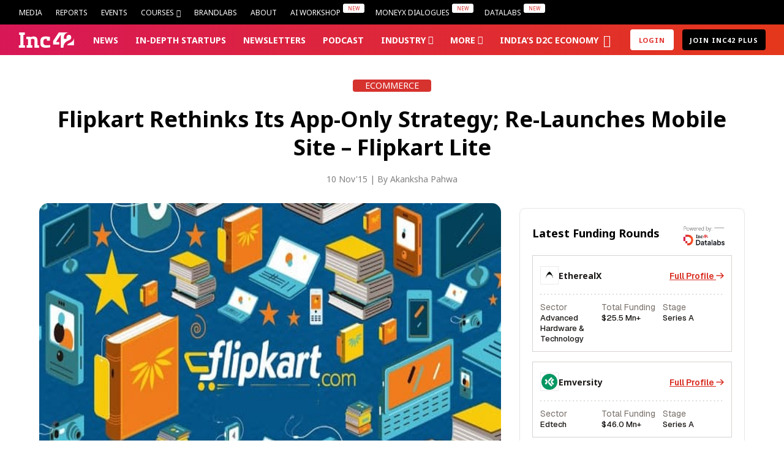

--- FILE ---
content_type: text/html; charset=UTF-8
request_url: https://inc42.com/buzz/flipkarts-progressive-web-app-helps-re-launch-mobile-site-flipkart-lite/
body_size: 103295
content:
<!DOCTYPE html>
<html lang="en" class="no-js">
<link rel="preconnect" href="https://fonts.googleapis.com">
<link rel="preconnect" href="https://fonts.gstatic.com" crossorigin>
<link href="https://fonts.googleapis.com/css2?family=Inter:ital,opsz,wght@0,14..32,100..900;1,14..32,100..900&display=swap" rel="stylesheet">
<head>
	<meta charset="UTF-8">
<script type="text/javascript">
/* <![CDATA[ */
 var gform;gform||(document.addEventListener("gform_main_scripts_loaded",function(){gform.scriptsLoaded=!0}),window.addEventListener("DOMContentLoaded",function(){gform.domLoaded=!0}),gform={domLoaded:!1,scriptsLoaded:!1,initializeOnLoaded:function(o){gform.domLoaded&&gform.scriptsLoaded?o():!gform.domLoaded&&gform.scriptsLoaded?window.addEventListener("DOMContentLoaded",o):document.addEventListener("gform_main_scripts_loaded",o)},hooks:{action:{},filter:{}},addAction:function(o,n,r,t){gform.addHook("action",o,n,r,t)},addFilter:function(o,n,r,t){gform.addHook("filter",o,n,r,t)},doAction:function(o){gform.doHook("action",o,arguments)},applyFilters:function(o){return gform.doHook("filter",o,arguments)},removeAction:function(o,n){gform.removeHook("action",o,n)},removeFilter:function(o,n,r){gform.removeHook("filter",o,n,r)},addHook:function(o,n,r,t,i){null==gform.hooks[o][n]&&(gform.hooks[o][n]=[]);var e=gform.hooks[o][n];null==i&&(i=n+"_"+e.length),gform.hooks[o][n].push({tag:i,callable:r,priority:t=null==t?10:t})},doHook:function(n,o,r){var t;if(r=Array.prototype.slice.call(r,1),null!=gform.hooks[n][o]&&((o=gform.hooks[n][o]).sort(function(o,n){return o.priority-n.priority}),o.forEach(function(o){"function"!=typeof(t=o.callable)&&(t=window[t]),"action"==n?t.apply(null,r):r[0]=t.apply(null,r)})),"filter"==n)return r[0]},removeHook:function(o,n,t,i){var r;null!=gform.hooks[o][n]&&(r=(r=gform.hooks[o][n]).filter(function(o,n,r){return!!(null!=i&&i!=o.tag||null!=t&&t!=o.priority)}),gform.hooks[o][n]=r)}}); 
/* ]]> */
</script>

	<meta name="viewport" content="width=device-width, initial-scale=1">
	<link rel="profile" href="https://gmpg.org/xfn/11">
	<script>(function(html){html.className = html.className.replace(/\bno-js\b/,'js')})(document.documentElement);</script>
<meta name='robots' content='index, follow, max-image-preview:large, max-snippet:-1, max-video-preview:-1' />

<!-- Google Tag Manager for WordPress by gtm4wp.com -->
<script data-cfasync="false" data-pagespeed-no-defer>
	var gtm4wp_datalayer_name = "dataLayer";
	var dataLayer = dataLayer || [];
	const gtm4wp_use_sku_instead = false;
	const gtm4wp_currency = 'INR';
	const gtm4wp_product_per_impression = false;
	const gtm4wp_clear_ecommerce = false;
	const gtm4wp_datalayer_max_timeout = 2000;
</script>
<!-- End Google Tag Manager for WordPress by gtm4wp.com -->		<!-- Google Tag Manager Normal -->
		<!-- Google Tag Manager -->
			<!-- <script>
			(function(w, d, s, l, i) {
				w[l] = w[l] || [];
				w[l].push({
					'gtm.start': new Date().getTime(),
					event: 'gtm.js'
				});
				var f = d.getElementsByTagName(s)[0],
					j = d.createElement(s),
					dl = l != 'dataLayer' ? '&l=' + l : '';
				j.async = true;
				j.src =
					'https://www.googletagmanager.com/gtm.js?id=' + i + dl;
				f.parentNode.insertBefore(j, f);
			})(window, document, 'script', 'dataLayer', 'GTM-WBHJLKR');
		</script> -->
		<!-- End Google Tag Manager -->

		<script>
			! function(t, e) {
				var o, n, p, r;
				e.__SV || (window.posthog = e, e._i = [], e.init = function(i, s, a) {
					function g(t, e) {
						var o = e.split(".");
						2 == o.length && (t = t[o[0]], e = o[1]), t[e] = function() {
							t.push([e].concat(Array.prototype.slice.call(arguments, 0)))
						}
					}(p = t.createElement("script")).type = "text/javascript", p.crossOrigin = "anonymous", p.async = !0, p.src = s.api_host.replace(".i.posthog.com", "-assets.i.posthog.com") + "/static/array.js", (r = t.getElementsByTagName("script")[0]).parentNode.insertBefore(p, r);
					var u = e;
					for (void 0 !== a ? u = e[a] = [] : a = "posthog", u.people = u.people || [], u.toString = function(t) {
							var e = "posthog";
							return "posthog" !== a && (e += "." + a), t || (e += " (stub)"), e
						}, u.people.toString = function() {
							return u.toString(1) + ".people (stub)"
						}, o = "init capture register register_once register_for_session unregister unregister_for_session getFeatureFlag getFeatureFlagPayload isFeatureEnabled reloadFeatureFlags updateEarlyAccessFeatureEnrollment getEarlyAccessFeatures on onFeatureFlags onSessionId getSurveys getActiveMatchingSurveys renderSurvey canRenderSurvey identify setPersonProperties group resetGroups setPersonPropertiesForFlags resetPersonPropertiesForFlags setGroupPropertiesForFlags resetGroupPropertiesForFlags reset get_distinct_id getGroups get_session_id get_session_replay_url alias set_config startSessionRecording stopSessionRecording sessionRecordingStarted captureException loadToolbar get_property getSessionProperty createPersonProfile opt_in_capturing opt_out_capturing has_opted_in_capturing has_opted_out_capturing clear_opt_in_out_capturing debug getPageViewId captureTraceFeedback captureTraceMetric".split(" "), n = 0; n < o.length; n++) g(u, o[n]);
					e._i.push([i, s, a])
				}, e.__SV = 1)
			}(document, window.posthog || []);
			posthog.init('phc_8fzRtSfPSSiN9LVrHEU60o2fcpmZEvuSWI3Asw6Ybmp', {
				api_host: 'https://posthog.inc42.com',
				person_profiles: 'identified_only',
				autocapture: false,
				capture_pageview: false,
				capture_pageleave: false,
				cookie_domain: '.inc42.com'
			})
		</script>


	<!-- This site is optimized with the Yoast SEO Premium plugin v22.4 (Yoast SEO v22.5) - https://yoast.com/wordpress/plugins/seo/ -->
	<title>Flipkart Rethinks Its App-Only Strategy; Re-Launches Mobile Site - Flipkart Lite</title>
	<meta name="description" content="Flipkart, that planned to put a hold on its app-only strategy, has re-launched its mobile site by the name ‘Flipkart Lite’." />
	<link rel="canonical" href="https://inc42.com/buzz/flipkarts-progressive-web-app-helps-re-launch-mobile-site-flipkart-lite/" />
	<meta property="og:locale" content="en_US" />
	<meta property="og:type" content="article" />
	<meta property="og:title" content="Flipkart Rethinks Its App-Only Strategy; Re-Launches Mobile Site - Flipkart Lite" />
	<meta property="og:description" content="Flipkart, that planned to put a hold on its app-only strategy, has re-launched its mobile site by the name ‘Flipkart Lite’." />
	<meta property="og:url" content="https://inc42.com/buzz/flipkarts-progressive-web-app-helps-re-launch-mobile-site-flipkart-lite/" />
	<meta property="og:site_name" content="Inc42 Media" />
	<meta property="article:publisher" content="https://facebook.com/Inc42" />
	<meta property="article:author" content="kathy.aks" />
	<meta property="og:image" content="https://inc42.com/wp-content/uploads/2015/07/flipkart.jpg" />
	<meta property="og:image:width" content="630" />
	<meta property="og:image:height" content="357" />
	<meta property="og:image:type" content="image/jpeg" />
	<meta name="author" content="Akanksha Pahwa" />
	<meta name="twitter:card" content="summary_large_image" />
	<meta name="twitter:creator" content="@kathyaks" />
	<meta name="twitter:site" content="@Inc42" />
	<meta name="twitter:label1" content="Written by" />
	<meta name="twitter:data1" content="Akanksha Pahwa" />
	<meta name="twitter:label2" content="Est. reading time" />
	<meta name="twitter:data2" content="1 minute" />
	<!-- / Yoast SEO Premium plugin. -->


<link rel='dns-prefetch' href='//stats.wp.com' />
<link rel='dns-prefetch' href='//inc42.com' />
<link rel='dns-prefetch' href='//cdn.jsdelivr.net' />
<link rel='dns-prefetch' href='//fonts.googleapis.com' />
<link rel="alternate" type="application/rss+xml" title="Inc42 Media &raquo; Feed" href="https://inc42.com/feed/" />
<link rel="alternate" type="application/rss+xml" title="Inc42 Media &raquo; Comments Feed" href="https://inc42.com/comments/feed/" />
<meta property="article:published_time" content="2015-11-10T17:01:13+05:30" />
<meta property="article:modified_time" content="2015-11-10T20:01:00+05:30" />
<link rel="alternate" type="application/rss+xml" title="Inc42 Media &raquo; Flipkart Rethinks Its App-Only Strategy; Re-Launches Mobile Site &#8211; Flipkart Lite Comments Feed" href="https://inc42.com/buzz/flipkarts-progressive-web-app-helps-re-launch-mobile-site-flipkart-lite/feed/" />
<link rel="alternate" type="application/rss+xml" title="Inc42 Media &raquo; Stories Feed" href="https://inc42.com/web-stories/feed/"><script type="text/javascript">
/* <![CDATA[ */
window._wpemojiSettings = {"baseUrl":"https:\/\/s.w.org\/images\/core\/emoji\/14.0.0\/72x72\/","ext":".png","svgUrl":"https:\/\/s.w.org\/images\/core\/emoji\/14.0.0\/svg\/","svgExt":".svg","source":{"concatemoji":"https:\/\/inc42.com\/wp-includes\/js\/wp-emoji-release.min.js?ver=6.4.1"}};
/*! This file is auto-generated */
!function(i,n){var o,s,e;function c(e){try{var t={supportTests:e,timestamp:(new Date).valueOf()};sessionStorage.setItem(o,JSON.stringify(t))}catch(e){}}function p(e,t,n){e.clearRect(0,0,e.canvas.width,e.canvas.height),e.fillText(t,0,0);var t=new Uint32Array(e.getImageData(0,0,e.canvas.width,e.canvas.height).data),r=(e.clearRect(0,0,e.canvas.width,e.canvas.height),e.fillText(n,0,0),new Uint32Array(e.getImageData(0,0,e.canvas.width,e.canvas.height).data));return t.every(function(e,t){return e===r[t]})}function u(e,t,n){switch(t){case"flag":return n(e,"\ud83c\udff3\ufe0f\u200d\u26a7\ufe0f","\ud83c\udff3\ufe0f\u200b\u26a7\ufe0f")?!1:!n(e,"\ud83c\uddfa\ud83c\uddf3","\ud83c\uddfa\u200b\ud83c\uddf3")&&!n(e,"\ud83c\udff4\udb40\udc67\udb40\udc62\udb40\udc65\udb40\udc6e\udb40\udc67\udb40\udc7f","\ud83c\udff4\u200b\udb40\udc67\u200b\udb40\udc62\u200b\udb40\udc65\u200b\udb40\udc6e\u200b\udb40\udc67\u200b\udb40\udc7f");case"emoji":return!n(e,"\ud83e\udef1\ud83c\udffb\u200d\ud83e\udef2\ud83c\udfff","\ud83e\udef1\ud83c\udffb\u200b\ud83e\udef2\ud83c\udfff")}return!1}function f(e,t,n){var r="undefined"!=typeof WorkerGlobalScope&&self instanceof WorkerGlobalScope?new OffscreenCanvas(300,150):i.createElement("canvas"),a=r.getContext("2d",{willReadFrequently:!0}),o=(a.textBaseline="top",a.font="600 32px Arial",{});return e.forEach(function(e){o[e]=t(a,e,n)}),o}function t(e){var t=i.createElement("script");t.src=e,t.defer=!0,i.head.appendChild(t)}"undefined"!=typeof Promise&&(o="wpEmojiSettingsSupports",s=["flag","emoji"],n.supports={everything:!0,everythingExceptFlag:!0},e=new Promise(function(e){i.addEventListener("DOMContentLoaded",e,{once:!0})}),new Promise(function(t){var n=function(){try{var e=JSON.parse(sessionStorage.getItem(o));if("object"==typeof e&&"number"==typeof e.timestamp&&(new Date).valueOf()<e.timestamp+604800&&"object"==typeof e.supportTests)return e.supportTests}catch(e){}return null}();if(!n){if("undefined"!=typeof Worker&&"undefined"!=typeof OffscreenCanvas&&"undefined"!=typeof URL&&URL.createObjectURL&&"undefined"!=typeof Blob)try{var e="postMessage("+f.toString()+"("+[JSON.stringify(s),u.toString(),p.toString()].join(",")+"));",r=new Blob([e],{type:"text/javascript"}),a=new Worker(URL.createObjectURL(r),{name:"wpTestEmojiSupports"});return void(a.onmessage=function(e){c(n=e.data),a.terminate(),t(n)})}catch(e){}c(n=f(s,u,p))}t(n)}).then(function(e){for(var t in e)n.supports[t]=e[t],n.supports.everything=n.supports.everything&&n.supports[t],"flag"!==t&&(n.supports.everythingExceptFlag=n.supports.everythingExceptFlag&&n.supports[t]);n.supports.everythingExceptFlag=n.supports.everythingExceptFlag&&!n.supports.flag,n.DOMReady=!1,n.readyCallback=function(){n.DOMReady=!0}}).then(function(){return e}).then(function(){var e;n.supports.everything||(n.readyCallback(),(e=n.source||{}).concatemoji?t(e.concatemoji):e.wpemoji&&e.twemoji&&(t(e.twemoji),t(e.wpemoji)))}))}((window,document),window._wpemojiSettings);
/* ]]> */
</script>
<link rel='stylesheet' id='wcsg-blocks-integration-css' href='https://inc42.com/wp-content/plugins/woocommerce-subscriptions/build/gifting-blocks-checkout.css?ver=8.3.0' type='text/css' media='all' />
<style id='wp-emoji-styles-inline-css' type='text/css'>

	img.wp-smiley, img.emoji {
		display: inline !important;
		border: none !important;
		box-shadow: none !important;
		height: 1em !important;
		width: 1em !important;
		margin: 0 0.07em !important;
		vertical-align: -0.1em !important;
		background: none !important;
		padding: 0 !important;
	}
</style>
<style id='classic-theme-styles-inline-css' type='text/css'>
/*! This file is auto-generated */
.wp-block-button__link{color:#fff;background-color:#32373c;border-radius:9999px;box-shadow:none;text-decoration:none;padding:calc(.667em + 2px) calc(1.333em + 2px);font-size:1.125em}.wp-block-file__button{background:#32373c;color:#fff;text-decoration:none}
</style>
<style id='global-styles-inline-css' type='text/css'>
body{--wp--preset--color--black: #000000;--wp--preset--color--cyan-bluish-gray: #abb8c3;--wp--preset--color--white: #ffffff;--wp--preset--color--pale-pink: #f78da7;--wp--preset--color--vivid-red: #cf2e2e;--wp--preset--color--luminous-vivid-orange: #ff6900;--wp--preset--color--luminous-vivid-amber: #fcb900;--wp--preset--color--light-green-cyan: #7bdcb5;--wp--preset--color--vivid-green-cyan: #00d084;--wp--preset--color--pale-cyan-blue: #8ed1fc;--wp--preset--color--vivid-cyan-blue: #0693e3;--wp--preset--color--vivid-purple: #9b51e0;--wp--preset--gradient--vivid-cyan-blue-to-vivid-purple: linear-gradient(135deg,rgba(6,147,227,1) 0%,rgb(155,81,224) 100%);--wp--preset--gradient--light-green-cyan-to-vivid-green-cyan: linear-gradient(135deg,rgb(122,220,180) 0%,rgb(0,208,130) 100%);--wp--preset--gradient--luminous-vivid-amber-to-luminous-vivid-orange: linear-gradient(135deg,rgba(252,185,0,1) 0%,rgba(255,105,0,1) 100%);--wp--preset--gradient--luminous-vivid-orange-to-vivid-red: linear-gradient(135deg,rgba(255,105,0,1) 0%,rgb(207,46,46) 100%);--wp--preset--gradient--very-light-gray-to-cyan-bluish-gray: linear-gradient(135deg,rgb(238,238,238) 0%,rgb(169,184,195) 100%);--wp--preset--gradient--cool-to-warm-spectrum: linear-gradient(135deg,rgb(74,234,220) 0%,rgb(151,120,209) 20%,rgb(207,42,186) 40%,rgb(238,44,130) 60%,rgb(251,105,98) 80%,rgb(254,248,76) 100%);--wp--preset--gradient--blush-light-purple: linear-gradient(135deg,rgb(255,206,236) 0%,rgb(152,150,240) 100%);--wp--preset--gradient--blush-bordeaux: linear-gradient(135deg,rgb(254,205,165) 0%,rgb(254,45,45) 50%,rgb(107,0,62) 100%);--wp--preset--gradient--luminous-dusk: linear-gradient(135deg,rgb(255,203,112) 0%,rgb(199,81,192) 50%,rgb(65,88,208) 100%);--wp--preset--gradient--pale-ocean: linear-gradient(135deg,rgb(255,245,203) 0%,rgb(182,227,212) 50%,rgb(51,167,181) 100%);--wp--preset--gradient--electric-grass: linear-gradient(135deg,rgb(202,248,128) 0%,rgb(113,206,126) 100%);--wp--preset--gradient--midnight: linear-gradient(135deg,rgb(2,3,129) 0%,rgb(40,116,252) 100%);--wp--preset--font-size--small: 13px;--wp--preset--font-size--medium: 20px;--wp--preset--font-size--large: 36px;--wp--preset--font-size--x-large: 42px;--wp--preset--spacing--20: 0.44rem;--wp--preset--spacing--30: 0.67rem;--wp--preset--spacing--40: 1rem;--wp--preset--spacing--50: 1.5rem;--wp--preset--spacing--60: 2.25rem;--wp--preset--spacing--70: 3.38rem;--wp--preset--spacing--80: 5.06rem;--wp--preset--shadow--natural: 6px 6px 9px rgba(0, 0, 0, 0.2);--wp--preset--shadow--deep: 12px 12px 50px rgba(0, 0, 0, 0.4);--wp--preset--shadow--sharp: 6px 6px 0px rgba(0, 0, 0, 0.2);--wp--preset--shadow--outlined: 6px 6px 0px -3px rgba(255, 255, 255, 1), 6px 6px rgba(0, 0, 0, 1);--wp--preset--shadow--crisp: 6px 6px 0px rgba(0, 0, 0, 1);}:where(.is-layout-flex){gap: 0.5em;}:where(.is-layout-grid){gap: 0.5em;}body .is-layout-flow > .alignleft{float: left;margin-inline-start: 0;margin-inline-end: 2em;}body .is-layout-flow > .alignright{float: right;margin-inline-start: 2em;margin-inline-end: 0;}body .is-layout-flow > .aligncenter{margin-left: auto !important;margin-right: auto !important;}body .is-layout-constrained > .alignleft{float: left;margin-inline-start: 0;margin-inline-end: 2em;}body .is-layout-constrained > .alignright{float: right;margin-inline-start: 2em;margin-inline-end: 0;}body .is-layout-constrained > .aligncenter{margin-left: auto !important;margin-right: auto !important;}body .is-layout-constrained > :where(:not(.alignleft):not(.alignright):not(.alignfull)){max-width: var(--wp--style--global--content-size);margin-left: auto !important;margin-right: auto !important;}body .is-layout-constrained > .alignwide{max-width: var(--wp--style--global--wide-size);}body .is-layout-flex{display: flex;}body .is-layout-flex{flex-wrap: wrap;align-items: center;}body .is-layout-flex > *{margin: 0;}body .is-layout-grid{display: grid;}body .is-layout-grid > *{margin: 0;}:where(.wp-block-columns.is-layout-flex){gap: 2em;}:where(.wp-block-columns.is-layout-grid){gap: 2em;}:where(.wp-block-post-template.is-layout-flex){gap: 1.25em;}:where(.wp-block-post-template.is-layout-grid){gap: 1.25em;}.has-black-color{color: var(--wp--preset--color--black) !important;}.has-cyan-bluish-gray-color{color: var(--wp--preset--color--cyan-bluish-gray) !important;}.has-white-color{color: var(--wp--preset--color--white) !important;}.has-pale-pink-color{color: var(--wp--preset--color--pale-pink) !important;}.has-vivid-red-color{color: var(--wp--preset--color--vivid-red) !important;}.has-luminous-vivid-orange-color{color: var(--wp--preset--color--luminous-vivid-orange) !important;}.has-luminous-vivid-amber-color{color: var(--wp--preset--color--luminous-vivid-amber) !important;}.has-light-green-cyan-color{color: var(--wp--preset--color--light-green-cyan) !important;}.has-vivid-green-cyan-color{color: var(--wp--preset--color--vivid-green-cyan) !important;}.has-pale-cyan-blue-color{color: var(--wp--preset--color--pale-cyan-blue) !important;}.has-vivid-cyan-blue-color{color: var(--wp--preset--color--vivid-cyan-blue) !important;}.has-vivid-purple-color{color: var(--wp--preset--color--vivid-purple) !important;}.has-black-background-color{background-color: var(--wp--preset--color--black) !important;}.has-cyan-bluish-gray-background-color{background-color: var(--wp--preset--color--cyan-bluish-gray) !important;}.has-white-background-color{background-color: var(--wp--preset--color--white) !important;}.has-pale-pink-background-color{background-color: var(--wp--preset--color--pale-pink) !important;}.has-vivid-red-background-color{background-color: var(--wp--preset--color--vivid-red) !important;}.has-luminous-vivid-orange-background-color{background-color: var(--wp--preset--color--luminous-vivid-orange) !important;}.has-luminous-vivid-amber-background-color{background-color: var(--wp--preset--color--luminous-vivid-amber) !important;}.has-light-green-cyan-background-color{background-color: var(--wp--preset--color--light-green-cyan) !important;}.has-vivid-green-cyan-background-color{background-color: var(--wp--preset--color--vivid-green-cyan) !important;}.has-pale-cyan-blue-background-color{background-color: var(--wp--preset--color--pale-cyan-blue) !important;}.has-vivid-cyan-blue-background-color{background-color: var(--wp--preset--color--vivid-cyan-blue) !important;}.has-vivid-purple-background-color{background-color: var(--wp--preset--color--vivid-purple) !important;}.has-black-border-color{border-color: var(--wp--preset--color--black) !important;}.has-cyan-bluish-gray-border-color{border-color: var(--wp--preset--color--cyan-bluish-gray) !important;}.has-white-border-color{border-color: var(--wp--preset--color--white) !important;}.has-pale-pink-border-color{border-color: var(--wp--preset--color--pale-pink) !important;}.has-vivid-red-border-color{border-color: var(--wp--preset--color--vivid-red) !important;}.has-luminous-vivid-orange-border-color{border-color: var(--wp--preset--color--luminous-vivid-orange) !important;}.has-luminous-vivid-amber-border-color{border-color: var(--wp--preset--color--luminous-vivid-amber) !important;}.has-light-green-cyan-border-color{border-color: var(--wp--preset--color--light-green-cyan) !important;}.has-vivid-green-cyan-border-color{border-color: var(--wp--preset--color--vivid-green-cyan) !important;}.has-pale-cyan-blue-border-color{border-color: var(--wp--preset--color--pale-cyan-blue) !important;}.has-vivid-cyan-blue-border-color{border-color: var(--wp--preset--color--vivid-cyan-blue) !important;}.has-vivid-purple-border-color{border-color: var(--wp--preset--color--vivid-purple) !important;}.has-vivid-cyan-blue-to-vivid-purple-gradient-background{background: var(--wp--preset--gradient--vivid-cyan-blue-to-vivid-purple) !important;}.has-light-green-cyan-to-vivid-green-cyan-gradient-background{background: var(--wp--preset--gradient--light-green-cyan-to-vivid-green-cyan) !important;}.has-luminous-vivid-amber-to-luminous-vivid-orange-gradient-background{background: var(--wp--preset--gradient--luminous-vivid-amber-to-luminous-vivid-orange) !important;}.has-luminous-vivid-orange-to-vivid-red-gradient-background{background: var(--wp--preset--gradient--luminous-vivid-orange-to-vivid-red) !important;}.has-very-light-gray-to-cyan-bluish-gray-gradient-background{background: var(--wp--preset--gradient--very-light-gray-to-cyan-bluish-gray) !important;}.has-cool-to-warm-spectrum-gradient-background{background: var(--wp--preset--gradient--cool-to-warm-spectrum) !important;}.has-blush-light-purple-gradient-background{background: var(--wp--preset--gradient--blush-light-purple) !important;}.has-blush-bordeaux-gradient-background{background: var(--wp--preset--gradient--blush-bordeaux) !important;}.has-luminous-dusk-gradient-background{background: var(--wp--preset--gradient--luminous-dusk) !important;}.has-pale-ocean-gradient-background{background: var(--wp--preset--gradient--pale-ocean) !important;}.has-electric-grass-gradient-background{background: var(--wp--preset--gradient--electric-grass) !important;}.has-midnight-gradient-background{background: var(--wp--preset--gradient--midnight) !important;}.has-small-font-size{font-size: var(--wp--preset--font-size--small) !important;}.has-medium-font-size{font-size: var(--wp--preset--font-size--medium) !important;}.has-large-font-size{font-size: var(--wp--preset--font-size--large) !important;}.has-x-large-font-size{font-size: var(--wp--preset--font-size--x-large) !important;}
.wp-block-navigation a:where(:not(.wp-element-button)){color: inherit;}
:where(.wp-block-post-template.is-layout-flex){gap: 1.25em;}:where(.wp-block-post-template.is-layout-grid){gap: 1.25em;}
:where(.wp-block-columns.is-layout-flex){gap: 2em;}:where(.wp-block-columns.is-layout-grid){gap: 2em;}
.wp-block-pullquote{font-size: 1.5em;line-height: 1.6;}
</style>
<style id='woocommerce-inline-inline-css' type='text/css'>
.woocommerce form .form-row .required { visibility: visible; }
</style>
<link rel='stylesheet' id='wp-components-css' href='https://inc42.com/wp-includes/css/dist/components/style.min.css?ver=6.4.1' type='text/css' media='all' />
<link rel='stylesheet' id='woocommerce_subscriptions_gifting-css' href='https://inc42.com/wp-content/plugins/woocommerce-subscriptions/assets/css/gifting/shortcode-checkout.css?ver=8.7.0' type='text/css' media='all' />
<link rel='stylesheet' id='inc-fontello-icon-css' href='https://inc42.com/wp-content/themes/inc42/fontello/css/inc-font-icons.css?ver=21.85' type='text/css' media='all' />
<link rel='stylesheet' id='inc42-style-css' href='https://inc42.com/wp-content/themes/inc42/style.css?ver=21.85' type='text/css' media='all' />
<link crossorigin="anonymous" rel='stylesheet' id='inc42-noto-sans-css' href='https://fonts.googleapis.com/css2?family=Noto+Sans%3Awght%40400%3B700%3B800&#038;display=swap&#038;ver=21.85' type='text/css' media='' />
<script type="text/javascript" src="https://inc42.com/wp-includes/js/jquery/jquery.min.js?ver=3.7.1" id="jquery-core-js"></script>
<script type="text/javascript" src="https://inc42.com/wp-includes/js/jquery/jquery-migrate.min.js?ver=3.4.1" id="jquery-migrate-js"></script>
<link rel="https://api.w.org/" href="https://inc42.com/wp-json/" /><link rel="alternate" type="application/json" href="https://inc42.com/wp-json/wp/v2/posts/31802" /><link rel="EditURI" type="application/rsd+xml" title="RSD" href="https://inc42.com/xmlrpc.php?rsd" />
<meta name="generator" content="WordPress 6.4.1" />
<meta name="generator" content="WooCommerce 8.7.0" />
<link rel='shortlink' href='https://inc42.com/?p=31802' />
<!-- Moengage webp -->
<link rel="preconnect" href="https://cdn.moengage.com/" crossorigin />
<link rel="dns-prefetch" href="https://cdn.moengage.com/" />
<link rel="preconnect" href="https://sdk-03.moengage.com/" crossorigin />
<link rel="dns-prefetch"	 href="https://sdk-03.moengage.com/" />
<script src="https://cdn.moengage.com/webpush/moe_webSdk_webp.min.latest.js?app_id=QYP1G0XHYRT9G3QDHWYBM548&cluster=DC_3"></script>
    
<!-- Moengage scripts starts-->
<script type="text/javascript">
  !function(e,n,i,t,a,r,o,d){var s=e[a]=e[a]||[];if(s.invoked=0,s.initialised>0||s.invoked>0)return console.error("MoEngage Web SDK initialised multiple times. Please integrate the Web SDK only once!"),!1;e.moengage_object=a;var l={},g=function n(i){return function(){for(var n=arguments.length,t=Array(n),a=0;a<n;a++)t[a]=arguments[a];(e.moengage_q=e.moengage_q||[]).push({f:i,a:t})}},u=["track_event","add_user_attribute","add_first_name","add_last_name","add_email","add_mobile","add_user_name","add_gender","add_birthday","destroy_session","add_unique_user_id","moe_events","call_web_push","track","location_type_attribute"],m={onsite:["getData","registerCallback"]};for(var c in u)l[u[c]]=g(u[c]);for(var v in m)for(var f in m[v])null==l[v]&&(l[v]={}),l[v][m[v][f]]=g(v+"."+m[v][f]);r=n.createElement(i),o=n.getElementsByTagName("head")[0],r.async=1,r.src=t,o.appendChild(r),e.moe=e.moe||function(){return(s.invoked=s.invoked+1,s.invoked>1)?(console.error("MoEngage Web SDK initialised multiple times. Please integrate the Web SDK only once!"),!1):(d=arguments.length<=0?void 0:arguments[0],l)},r.addEventListener("load",function(){if(d)return e[a]=e.moe(d),e[a].initialised=e[a].initialised+1||1,!0}),r.addEventListener("error",function(){return console.error("Moengage Web SDK loading failed."),!1})}(window,document,"script","https://cdn.moengage.com/webpush/moe_webSdk.min.latest.js","Moengage");
  Moengage = moe({
  app_id:"QYP1G0XHYRT9G3QDHWYBM548",bots_list: ["cloudflare"],
  debug_logs: 0,
  cluster: "DC_3",
  cards: {
	enable: true
  }
  });
</script>
<!-- Moengage Scripts Ends -->

<!-- Start VWO Async SmartCode -->
<link rel="preconnect" href="https://dev.visualwebsiteoptimizer.com" />
<script type='text/javascript' id='vwoCode'>
window._vwo_code || (function() {
var account_id=475822,
version=2.1,
settings_tolerance=2000,
hide_element='body',
hide_element_style = 'opacity:0 !important;filter:alpha(opacity=0) !important;background:none !important;transition:none !important;',
/* DO NOT EDIT BELOW THIS LINE */
f=false,w=window,d=document,v=d.querySelector('#vwoCode'),cK='_vwo_'+account_id+'_settings',cc={};try{var c=JSON.parse(localStorage.getItem('_vwo_'+account_id+'_config'));cc=c&&typeof c==='object'?c:{}}catch(e){}var stT=cc.stT==='session'?w.sessionStorage:w.localStorage;code={nonce:v&&v.nonce,use_existing_jquery:function(){return typeof use_existing_jquery!=='undefined'?use_existing_jquery:undefined},library_tolerance:function(){return typeof library_tolerance!=='undefined'?library_tolerance:undefined},settings_tolerance:function(){return cc.sT||settings_tolerance},hide_element_style:function(){return'{'+(cc.hES||hide_element_style)+'}'},hide_element:function(){if(performance.getEntriesByName('first-contentful-paint')[0]){return''}return typeof cc.hE==='string'?cc.hE:hide_element},getVersion:function(){return version},finish:function(e){if(!f){f=true;var t=d.getElementById('_vis_opt_path_hides');if(t)t.parentNode.removeChild(t);if(e)(new Image).src='https://dev.visualwebsiteoptimizer.com/ee.gif?a='+account_id+e}},finished:function(){return f},addScript:function(e){var t=d.createElement('script');t.type='text/javascript';if(e.src){t.src=e.src}else{t.text=e.text}v&&t.setAttribute('nonce',v.nonce);d.getElementsByTagName('head')[0].appendChild(t)},load:function(e,t){var n=this.getSettings(),i=d.createElement('script'),r=this;t=t||{};if(n){i.textContent=n;d.getElementsByTagName('head')[0].appendChild(i);if(!w.VWO||VWO.caE){stT.removeItem(cK);r.load(e)}}else{var o=new XMLHttpRequest;o.open('GET',e,true);o.withCredentials=!t.dSC;o.responseType=t.responseType||'text';o.onload=function(){if(t.onloadCb){return t.onloadCb(o,e)}if(o.status===200||o.status===304){_vwo_code.addScript({text:o.responseText})}else{_vwo_code.finish('&e=loading_failure:'+e)}};o.onerror=function(){if(t.onerrorCb){return t.onerrorCb(e)}_vwo_code.finish('&e=loading_failure:'+e)};o.send()}},getSettings:function(){try{var e=stT.getItem(cK);if(!e){return}e=JSON.parse(e);if(Date.now()>e.e){stT.removeItem(cK);return}return e.s}catch(e){return}},init:function(){if(d.URL.indexOf('__vwo_disable__')>-1)return;var e=this.settings_tolerance();w._vwo_settings_timer=setTimeout(function(){_vwo_code.finish();stT.removeItem(cK)},e);var t;if(this.hide_element()!=='body'){t=d.createElement('style');var n=this.hide_element(),i=n?n+this.hide_element_style():'',r=d.getElementsByTagName('head')[0];t.setAttribute('id','_vis_opt_path_hides');v&&t.setAttribute('nonce',v.nonce);t.setAttribute('type','text/css');if(t.styleSheet)t.styleSheet.cssText=i;else t.appendChild(d.createTextNode(i));r.appendChild(t)}else{t=d.getElementsByTagName('head')[0];var i=d.createElement('div');i.style.cssText='z-index: 2147483647 !important;position: fixed !important;left: 0 !important;top: 0 !important;width: 100% !important;height: 100% !important;background: white !important;';i.setAttribute('id','_vis_opt_path_hides');i.classList.add('_vis_hide_layer');t.parentNode.insertBefore(i,t.nextSibling)}var o=window._vis_opt_url||d.URL,s='https://dev.visualwebsiteoptimizer.com/j.php?a='+account_id+'&u='+encodeURIComponent(o)+'&vn='+version;if(w.location.search.indexOf('_vwo_xhr')!==-1){this.addScript({src:s})}else{this.load(s+'&x=true')}}};w._vwo_code=code;code.init();})();
</script> 
<!-- End VWO Async SmartCode --> 

<!-- Posthog Testing Script -->
<!-- <script>
    !function(t,e){var o,n,p,r;e.__SV||(window.posthog=e,e._i=[],e.init=function(i,s,a){function g(t,e){var o=e.split(".");2==o.length&&(t=t[o[0]],e=o[1]),t[e]=function(){t.push([e].concat(Array.prototype.slice.call(arguments,0)))}}(p=t.createElement("script")).type="text/javascript",p.crossOrigin="anonymous",p.async=!0,p.src=s.api_host.replace(".i.posthog.com","-assets.i.posthog.com")+"/static/array.js",(r=t.getElementsByTagName("script")[0]).parentNode.insertBefore(p,r);var u=e;for(void 0!==a?u=e[a]=[]:a="posthog",u.people=u.people||[],u.toString=function(t){var e="posthog";return"posthog"!==a&&(e+="."+a),t||(e+=" (stub)"),e},u.people.toString=function(){return u.toString(1)+".people (stub)"},o="init capture register register_once register_for_session unregister unregister_for_session getFeatureFlag getFeatureFlagPayload isFeatureEnabled reloadFeatureFlags updateEarlyAccessFeatureEnrollment getEarlyAccessFeatures on onFeatureFlags onSessionId getSurveys getActiveMatchingSurveys renderSurvey canRenderSurvey identify setPersonProperties group resetGroups setPersonPropertiesForFlags resetPersonPropertiesForFlags setGroupPropertiesForFlags resetGroupPropertiesForFlags reset get_distinct_id getGroups get_session_id get_session_replay_url alias set_config startSessionRecording stopSessionRecording sessionRecordingStarted captureException loadToolbar get_property getSessionProperty createPersonProfile opt_in_capturing opt_out_capturing has_opted_in_capturing has_opted_out_capturing clear_opt_in_out_capturing debug getPageViewId captureTraceFeedback captureTraceMetric".split(" "),n=0;n<o.length;n++)g(u,o[n]);e._i.push([i,s,a])},e.__SV=1)}(document,window.posthog||[]);
	posthog.init('phc_8fzRtSfPSSiN9LVrHEU60o2fcpmZEvuSWI3Asw6Ybmp', {
    api_host: 'https://posthog.inc42.com',
    autocapture: false,               
    capture_pageview: false,         
    capture_pageleave: false,       
    person_profiles: 'identified_only',
});

</script> -->
<!-- Posthog Testing Script -->

<!-- Paste this right before your closing </head> tag -->
<!-- Mixpanel Script Starts -->
<script type="text/javascript">
(function(f,b){if(!b.__SV){var e,g,i,h;window.mixpanel=b;b._i=[];b.init=function(e,f,c){function g(a,d){var b=d.split(".");2==b.length&&(a=a[b[0]],d=b[1]);a[d]=function(){a.push([d].concat(Array.prototype.slice.call(arguments,0)))}}var a=b;"undefined"!==typeof c?a=b[c]=[]:c="mixpanel";a.people=a.people||[];a.toString=function(a){var d="mixpanel";"mixpanel"!==c&&(d+="."+c);a||(d+=" (stub)");return d};a.people.toString=function(){return a.toString(1)+".people (stub)"};i="disable time_event track track_pageview track_links track_forms track_with_groups add_group set_group remove_group register register_once alias unregister identify name_tag set_config reset opt_in_tracking opt_out_tracking has_opted_in_tracking has_opted_out_tracking clear_opt_in_out_tracking start_batch_senders people.set people.set_once people.unset people.increment people.append people.union people.track_charge people.clear_charges people.delete_user people.remove".split(" ");
for(h=0;h<i.length;h++)g(a,i[h]);var j="set set_once union unset remove delete".split(" ");a.get_group=function(){function b(c){d[c]=function(){call2_args=arguments;call2=[c].concat(Array.prototype.slice.call(call2_args,0));a.push([e,call2])}}for(var d={},e=["get_group"].concat(Array.prototype.slice.call(arguments,0)),c=0;c<j.length;c++)b(j[c]);return d};b._i.push([e,f,c])};b.__SV=1.2;e=f.createElement("script");e.type="text/javascript";e.async=!0;e.src="undefined"!==typeof MIXPANEL_CUSTOM_LIB_URL?MIXPANEL_CUSTOM_LIB_URL:"file:"===f.location.protocol&&"//cdn.mxpnl.com/libs/mixpanel-2-latest.min.js".match(/^\/\//)?"https://cdn.mxpnl.com/libs/mixpanel-2-latest.min.js":"//cdn.mxpnl.com/libs/mixpanel-2-latest.min.js";g=f.getElementsByTagName("script")[0];g.parentNode.insertBefore(e,g)}})(document,window.mixpanel||[]);
</script>
<script>
if (window.location.pathname === "/datalabs/") {
	mixpanel.init('8460d2d2a564a4263e678f41d1a0f405', { debug: false, track_pageview: false, persistence: 'localStorage',ignore_dnt: true });
} else{
	mixpanel.init('445a20962eeb2090ff18ec9d30d52323', { debug: false, track_pageview: false, persistence: 'localStorage',ignore_dnt: true });
}
</script>
<!-- Mixpanel Scripts Ends  -->

<!-- Start of Algolia Search Insights -->
<script>
  var ALGOLIA_INSIGHTS_SRC = "https://cdn.jsdelivr.net/npm/search-insights@1.8.0";
  !function(e,a,t,n,s,i,c){e.AlgoliaAnalyticsObject=s,e[s]=e[s]||function(){
  (e[s].queue=e[s].queue||[]).push(arguments)},i=a.createElement(t),c=a.getElementsByTagName(t)[0],
  i.async=1,i.src=n,c.parentNode.insertBefore(i,c)
  }(window,document,"script",ALGOLIA_INSIGHTS_SRC,"aa");
</script>
<!-- End of Algolia Search Insigths -->

<!-- Meta Pixel Code -->
<script>
if (window.location.pathname === "/datalabs/" || window.location.pathname === "/datalabs/pricing/" ) {
!function(f,b,e,v,n,t,s)
{if(f.fbq)return;n=f.fbq=function(){n.callMethod?
n.callMethod.apply(n,arguments):n.queue.push(arguments)};
if(!f._fbq)f._fbq=n;n.push=n;n.loaded=!0;n.version='2.0';
n.queue=[];t=b.createElement(e);t.async=!0;
t.src=v;s=b.getElementsByTagName(e)[0];
s.parentNode.insertBefore(t,s)}(window, document,'script',
'https://connect.facebook.net/en_US/fbevents.js');
fbq('init', '2746058865569786');
	
}
	
!function(f,b,e,v,n,t,s)
{if(f.fbq)return;n=f.fbq=function(){n.callMethod?
n.callMethod.apply(n,arguments):n.queue.push(arguments)};
if(!f._fbq)f._fbq=n;n.push=n;n.loaded=!0;n.version='2.0';
n.queue=[];t=b.createElement(e);t.async=!0;
t.src=v;s=b.getElementsByTagName(e)[0];
s.parentNode.insertBefore(t,s)}(window, document,'script',
'https://connect.facebook.net/en_US/fbevents.js');
fbq('init', '862840770475518');


</script>

<noscript><img height="1" width="1" style="display:none"
src="https://www.facebook.com/tr?id=862840770475518&ev=PageView&noscript=1"
/></noscript>
<!-- End Meta Pixel Code -->



<!-- add remove  -->
<script>
document.addEventListener('DOMContentLoaded', function() {

    const observer = new MutationObserver(function(mutationsList, observer) {
       
        
        if (document.body.classList.contains('postid-494973')) {
          
            
            var element = document.getElementById('large_leaderboard_desktop-0');
            
            if (element) {
               
                element.style.setProperty('display', 'none', 'important');
            }
        } 
    });

    // Start observing for DOM changes
    observer.observe(document.body, { childList: true, subtree: true });
});

// private modal bug daily brief
setTimeout(function() {
    detectIncognito().then(function(result) {
        var $elementLock = jQuery('#freewall-lock-v1');
        if (result.isPrivate) {
            $elementLock.hide();
        }
    });
}, 1500);
	
</script>
<style>

/* 	css for article lock */
	
	.single .full-width-article-lock {
			margin-top: -280px !important;
		}
	@media(max-width:767px){
		/* 	google icon  */
.google-icon {
    align-items: center;
    display: flex;
    width: 22px;
    padding-right: 2px;
}	
		.single .full-width-article-lock {
			margin-top: -85px !important;
		}
	}
	
/* 	css for footer , space  */
	a.datalabs_company_links {
    padding: 0 !important;
}
.page-template-year-in-review-2023 .custom-newsletter-form #gform_submit_button_115 {
    margin-top: 0;
}

/* menu bug of red box in single page  */
	div#inc42_most_read_widget-16 ul.home-editor-pick-list li span.post-category, div#inc42_most_read_widget-17 ul.home-editor-pick-list li span.post-category {
    background: transparent;
    padding: 0;
}
	
div#inc42_most_read_widget-16 ul.home-editor-pick-list li span.post-category a , div#inc42_most_read_widget-17 ul.home-editor-pick-list li span.post-category a{
	color:#D6322E !important;
	}
	div#inc42_most_read_widget-16 ul.home-editor-pick-list li .taxonomy-wrap,div#inc42_most_read_widget-17 ul.home-editor-pick-list li .taxonomy-wrap {
    margin-bottom: -10px;
}
	
/* 	sticky header code here */
@media(min-width:768px){
	.home.scroll-down nav#scroll-header-menu{
		top: 0px;
    	position: fixed;
    	width: 100%;
	}
	.home.scroll-up nav#scroll-header-menu{
		top: 0px;
    	position: static;
    	width: 100%;
	}
	.home.scroll-down .navBarLayoutStyled {
    	-webkit-animation: none;
     	animation: none;
    }
	}
	@media (max-width: 991px) {
/* 	new  */
.DrawerWrapperShare.Brandlabs-article#DrawerWrapperShare {
    top: 104px !important;
}.scroll-down #scroll-header-menu{
	display:block !important;
}
	
}

	
/* academy page height of menu  */
	.custom-global-search-main {
    height: 100%;
    background: white;
}
	
/* save story  */
.toggle-items-content-main.saved-toggle-popup .CustomIconStyled {
    left: 11.4rem;
    margin-top: -1rem;
}
	
	
/* bigshift  */
input#input_126_1 {
    color: white;
}
.bigshift-logo img {
    width: 120px !important;
    height: 35px;
	display:block;
}
.feature-section{
margin:1rem 0 !important;		
}
.sector-section-wrap h3{
text-align:center;
width:100% !important;
}
.footer-wrap img {
    display: block;
    width: 200px;
    height: 70px;
}
	
.hero-top-section .icon-section img {
    width: 1400px !important;
    height: 300px !important;
    display: block;
}
	
	
@media (max-width: 768px) {
    .bigshift-logo img {
        width: 130px !important;
        height: auto;
    }
		 .hero-section {
    height: auto;
    background-size: cover;
    background-position: bottom;
    height: 380px !important;
  }
		 .border-div {
    padding: 1rem 0 !important;
  }
 .hero-top-section {
    margin-top: 1rem !important;
  }
		
		
  .scroll-down nav {
    display: block;
    position: fixed;
    top: 0;
    width: 100%;
    z-index: 9999;
}
nav {
    display: none;
}


		  .hero-top-section .icon-section {
			  padding: 0 1rem 2rem 1rem !important;
		}
		.bigshift-logo{
			width:100%;
		}
		
		.hero-top-section .icon-section{
			width:100%;
			align-items:baseline !important;
		}
.hero-top-section .icon-section img {
    width: 260px !important;
    height: 60px !important;
    display: block;
}
}
	
	.hero-top-section .heading-wrap .heading h1{
		font-size:75px ;
	}
	
	.expect-heading .main-heading{
		width:55%;
	}

	.bitshift-btn.second {
    display: none;
}
	program-section-wrap .bitshift-btn.second {
	 display: none;
	}
	
/* 	#hide-mobile li:nth-last-child(-n+2) {
    display: none;
}

div#mobileMenu ul li:nth-last-child(-n+2) {
    display: none;
}
	 */
	.about-program-section-wrap .bitshift-btn.second {
    display: block;
}
	.expect-box-wrap-new .box-title h4{
	    width: 80%;
    max-width: 80%;
    min-width: 80%;
    font-size: 37px !important;
	}
	.wrap-box-heading .timeline-icon img {
    width: 40px !important;
    height: 40px !important;
    display: block;
}
	section.sponsors-section,.faq-section{
		 display: none !important;
	}

	
@media (max-width: 768px) {
    .expect-box-wrap-new .box-title h4 {
        word-wrap: break-word;
	 font-size: 20px !important;
    }
/* 	div#mobileMenu ul li:nth-last-child(-n+2) {
    display: block;
} */
}
	
	
	
	
	
/* .demo-day .timeline-wrap-box .wrap-left {
    justify-content: center !important;
    display: grid !important;
    grid-template-columns: repeat(2, 1fr);
    gap: 20px !important;
    margin: 0 auto !important;
	 width: auto !important;
} */
	.expect-box-wrap{
		    padding: 1rem 0 1rem 0 !important;
	}
	.slider-wrap::-webkit-scrollbar {
    display: none;
}
@media (max-width: 768px) {
	.demo-day .timeline-wrap-box .wrap-left { grid-template-columns: 1fr; }
	.timeline-wrap-box .wrap-box-heading{letter-spacing: normal;line-height: normal;}
	 .eligibility-point > div {  width: 92% !important;  }
	    .eligibility-content {
        padding-left: 4rem;
    }
}
	
	

/* 	free user onboarding override  */
	
	
.lity-content:has(#free_user_onboarding) {
    justify-content: center;
}
.single.single-inc42-videos div#free_user_onboarding .onboarding-container {
    margin-top: 0;
}
.lity-container:has(#free_user_onboarding) {
    background: transparent !important;
    border: none;
    min-width: fit-content !important;
}
	
	
	.free_user_onboarding_wrap div#gform_wrapper_117 .gform_ajax_spinner {
        padding: 17px 6px 10px 6px !important;
        align-items: center;
        height: 46px;
        position: absolute;
        right: 15% !important;
    }
	
	
	div#gform_117_validation_container {
    display: none;
}
	
.lity-container:has(#free_user_onboarding) {
     overflow: auto;
    max-width: 100%;
    width: 450px;
    border-radius: 0;
    background: transparent;
    margin: inherit;
    /* border: 1px solid #FFF; */
    box-shadow: none;
}
	
	div#gform_wrapper_117 {
    padding: initial !important;
}
	div#gform_fields_117 .validation_message.gfield_validation_message {
    padding: 1px 15px;
    font-size: 12px;
}
	
	.free_user_onboarding_wrap div#gform_wrapper_117 .validation_message {
    padding: 3px 5px !important;
    margin: 0;
    font-size: 11px !important;
}
	
	
	.free_user_onboarding_wrap div#gform_wrapper_117 .gform_footer.before input#gform_submit_button_117 {
    width: 200px !important;
    margin-top: 10px;
}
	.free_user_onboarding_wrap div#gform_wrapper_117 .ginput_container.ginput_container_select select {
    border-radius: 6px;
    border: 1px solid rgba(0, 0, 0, 0.12) !important;
    background: #FFF;
	width: 100%;
    padding: 7px 10px;
}

	/* 	video single  */
	div#freewall-lock-newsletter-video-modal form input[type="submit"]{
	  border-radius: 0;
	}
	
	.single.single-inc42-videos .inc42-side-recommendation-header span {
    color: #fff;
	}
	
	div#gform_fields_117 label.gfield_label.gform-field-label {
    color: #000;
    font-family: "Noto Sans";
    font-size: 12px;
    font-style: normal;
    font-weight: 500;
    line-height: normal;
}
	form#gform_117 .gform_footer.before {
    text-align: center;
    justify-content: center;
}
	body.search.search-results form#gform_117 .gform_footer.before {
    padding: 2rem;
}
	body.search.search-results form#gform_117 span.gfield_required.gfield_required_text {
    color: #c02b0a;
    font-style: italic;
    padding: 0 2px;
}
	
body.search.search-results div#gform_fields_117 {
    gap: 16px;
    display: grid;
}
	form#gform_118 .gform_footer.top_label input {
    width: 100%;
}
	form#gform_117 input::placeholder {
    font-size: 12px;
}
	form#gform_117 input[type=text] {
    padding: 7px 10px;
    font-size: 12px !important;
}
	.free_user_onboarding_wrap div#gform_wrapper_117 form .gform-body input{
	border-radius: 6px;
    border: 1px solid rgba(0, 0, 0, 0.12) !important;
    background: #FFF;
    font-size: 12px !important;
	width: 100%;
    padding: 7px 10px;
	}
	.free_user_onboarding_wrap {
    width: 100%;
		overflow-y:scroll;
		height:90vh;
}
	
	.page-template-my-inc42-template .free_user_onboarding_wrap{
		 width: 100% !important;
	}
	
	.free_user_onboarding_wrap div#gform_wrapper_117 form label.gfield_label.gform-field-label{
		display: block !important;
	}
	
	.free_user_onboarding_wrap.first_step {
    height: 700px;
/* 		 height: auto; */
}
	.free_user_onboarding_wrap.last_step {
    height: 500px;
/* 		 height: auto; */
}
	.page-template-my-inc42-template .free_user_onboarding_wrap.first_step{
		    height: 700px;
	}
	.page-template-my-inc42-template .free_user_onboarding_wrap.last_step{
			height: 500px;
	}
	.page-template-my-inc42-template div#free_user_onboarding .onboarding-container{
		 width: 450px;
	}
	.page-template-my-inc42-template #close_free_user_onboarding:after{
		right:6%;
	}
	.page-template-my-inc42-template #close_free_user_onboarding-white:after{
		top: 4%;
    	right: 8%;
	}
	
	.free_user_onboarding_wrap.last_step {
		width: 100%;}
	#close_free_user_onboarding-white:after {
		top: 4%;}
	.free_user_onboarding_wrap::-webkit-scrollbar {
    display: none;
}
	
.sidebar-hot-early-block .company-data p span{
font-size:13px !important;
}
	
	
/* 	plus page override  */
	.site-inc42-plus.page-template-plus-offering-v2 a:hover {
    color: #D81757;
	}
	.site-inc42-plus .site-header .site-branding img {
    max-height: 35px !important;
    display: block;
    height: 35px;
	width:100%;
    max-width: 120px;
	margin-bottom:0;
}
	
	
/*  yir */
section#popular-reads .card-body h5.card-title {
    border-bottom: 0;
}
section#popular-reads .card-body{
		justify-content:space-between !important;
}
section#popular-reads p.date{
	width: 100%;	
}
section#popular-reads .card-body .d-flex.justify-content-between{
	border-top: 1px solid #E3E3E3;
    padding-top: 1rem;
}
	
	
	
	.site-inc42-plus header .twitter:hover .icon-twitter {
    background-image: url("data:image/svg+xml,%3Csvg xmlns='http://www.w3.org/2000/svg' width='18' height='16' viewBox='0 0 18 16' fill='none'%3E%3Cpath d='M0.965233 15.0501H2.86414L7.93424 9.45905L12.3445 15.0409H17.5L10.7351 6.36417L16.4603 0.0546875H14.5614L9.85688 5.24044L5.8217 0.0592926H0.5L7.04649 8.34453L0.960486 15.0547L0.965233 15.0501ZM3.39109 1.43633H5.1191L14.6421 13.6592H13.0518L3.39584 1.43633H3.39109Z' fill='%23D81757'/%3E%3C/svg%3E");
}
	.page-template-plus-offering-v2 .lity-container {
    background: transparent !important;
    border: none !important;
    box-shadow: none !important;
	width: 450px !important;
}
	.site-inc42-plus .gform_wrapper select#input_117_6 {
    border-color: rgba(0, 0, 0, 0.12) !important;
    border-radius: 6px;
    border: 1px solid rgba(0, 0, 0, 0.12);
    background: #FFF;
    padding: 8px !important;
    min-height: 33px;
}
	input#gform_submit_button_117 {
    font-size: 16px !important;
    border-radius: 0.25rem;
    border: 0;
    color: #FFFFFF;
    cursor: pointer;
    display: inline-block;
    font-family: "Noto Sans", sans-serif;
    font-weight: 700;
    letter-spacing: 0.055625rem;
    padding: 8px 27px;
    text-transform: uppercase;
    line-height: 24px !important;
}
	h3#ship-to-different-address {
    display: none;
}
	
</style>
<style>
/* lazy load plus lock issue on iphone bug  */
/* 	.inc42-single-post-row {
		height:auto !important;
	}
	 footer#colophon {
        display: block !important;
    } */
	/* private lock modal top blur effect  */
	.freewall_incognito_container div#incognito-lock {
		box-shadow:0 -180px 100px 0px #ffffff !important;
		z-index:999;
	}
	
/* datalabs v2 design bug  */
.datalabs-footer-menu .custom-section-wrap > div:first-of-type {
    display: none;
}
.chart-shortcode-wrap {
    margin-bottom: 1.5625rem;
}
	
	
div#field_129_10 {
    display: none;
}
.datalabs-footer-menu .custom-footer-menu {
    justify-content: space-between !important;
    padding: 0;
    margin: 0;
    width: 100%;
}
	.pricing-inner-wrap .pricing-features ul.tick-bug svg{
		    width: 22px;
	}
	
@media (max-width:480px){ 
	
/* 	onboading mobile issue  */
	.free_user_onboarding_wrap.first_step {
		height: 740px;
	}
	
/* 	share close icon color  */
	.SocialMediaPopModel button#close-model .icon-cancel:before {
    color: white !important;
}
	
	/* 	crux issue solved */
	.code-block.code-block-10 {
		min-height: 250px;
	}
	
/* 	private lock  */
		.freewall_incognito_container div#incognito-lock {
		box-shadow: 0 -68px 22px 0px #ffffffeb !important;
	}
/* 	cls issue  */
	.single-featured-thumb-container img {
    min-height: 300px;
	}
    .single .single-featured-thumb img {
        height: 300px;
    }
	.single.single-post .single-featured-thumb {
    min-height: 300px;
	}
	

	
	/* lock popup bug in button  */
	.varient-v1 .full-width-freewall-article-lock-section{
		    row-gap: 10px !important;
	}
	
.full-width-article-lock-section .article-lock-middle-section #tracker .plus_feature_img {
margin-left: 0rem !important;
}
	.plus_feature_img{
		margin: 0% !important;
	}
	}
	
/* home-page newsletter bug  */
	div#validation_message_112_4 {
    display: none !important;
}	div#gform_112_validation_container h2 {
    text-align: left;
}.custom-newsletter-form div#gform_115_validation_container {
	position: relative;
	    bottom: -26px;
	}
	div#gform_wrapper_115 .gform_ajax_spinner{
	position: absolute;
    bottom: 0;
    right: 0;
}


/* 	plus onboarding page  */
.page-template-plus-onboarding .inc42-plus {
    display: block;
}
	
/* 	plus cancle  */
	.cancel-membership-footer, .cancel-membership-layout {
    display: block !important;
}
	
/* 	wp load more widget  */
	.social-media-recommendations .card-content button.wp-loadMore {
    margin-bottom: 0px !important;
}
/* Free User Onboarding Correction */
div#free_user_onboarding {
    display: none;
}
.lity-content div#free_user_onboarding {
    display: block;
}
	
/* search bug click and empty block bug */
/* #inc42-search-results:has(#relevant.hide) {
    display: none;
} */
	
.ais-hit-column .meta-wrapper.entry-meta {
    margin: 0;
}
.serach-profiles-column {
    padding: 1.5rem 0rem 0 0px;
}

.trending-comapny-data-wrap {
    height: 70vh !important;
}	
div#search-advance-filter-search{
	margin-bottom:3rem;
}

	
/* newsletter frewall  */
	.close-newslteer-btn {
		padding: 0px 4px !important;}
	
	.full-width-freewall-article-lock-section .mob-display {
    display: none !important;
}
/* fast 42  */
.schedule-tabs-menu.w-tab-menu a#w-tabs-4-data-w-tab-1,.schedule-tabs-menu.w-tab-menu a#w-tabs-4-data-w-tab-2 {
    display: none;
}
	
/* + icon in signle page hide */
span.post-meta-tag-trigger {
    visibility: hidden;
}
	
/* hover card capital solve  */
.hover_word {
    text-transform: none;
}
	
/* crosslink crousel card  */
	.carousel_container p.carousel_heading {
    text-transform: none !important;
}
	
	h3.carousel-factsheet-title{
		word-spacing: 2px;
	}
	
	
/* BUG solved  */
	
.article-inline-optin h2.gform_title {
    font-size: 24px !important;
    width: 90% !important;
}
	
/* search bar stikcy in mobile */
@media (max-width: 991px) {   
   
    .search-header {
        padding: 12px 12px 12px 12px;
        border-bottom: 1px solid rgba(158, 166, 188, 0.3019607843);
        position: sticky;
        top: 0;
        background: #f4f4f4;
        z-index: 1;
    }
}

/* share article bug  */
	
div#inc42-share-but ul#SubDropdownModelShare .CustomIconStyled {
    left: 0;
    width: 100%;
}

div#inc42-share-but ul#SubDropdownModelShare .CustomIconStyled .sub-arrow-icon {
    width: 100% !important;
    max-width: 100%;
    height: 28px !important;
    top: -10px;
}
div#inc42-share-but ul#SubDropdownModelShare .CustomIconStyled .sub-arrow-icon::after {
    width: 37px;
    height: 37px;
    top: 11px;
    z-index: -1;
    left: 40%;
}

/* feature page  bug */
.article-inline-optin img#gform_ajax_spinner_103 {
    position: absolute;
    right: 50%;
    bottom: -10px;
}
.article-inline-optin .gform_footer.top_label {
    position: relative;
}

div#validation_message_103_1 {
    display: none;
}
.article-inline-optin div#gform_wrapper_103 {
    position: relative;
}

.article-inline-optin div#gform_103_validation_container {
    position: absolute;
    width: 300px;
    right: -28px;
    bottom: -39%;
    background: transparent;
    border: none;
    box-shadow: none;
    color: white;
}
.article-inline-optin .gform_wrapper.gravity-theme .gform_validation_errors>h2 {
    color: white;
    font-size: 9px;
    line-height: 12px;
}

	
	
	
@media screen and (max-width: 39.9375em) {
    .article-inline-optin h2.gform_title {
        font-size: 16px !important;
        width: 220px !important;
    }
}
	
	
/* fotter twitter logo  */
	.icon-twitter:before {
    content: "";
	}
	.archive.author .icon-twitter {
    margin-top: 12px;
	}
	.page-template-authors .icon-twitter {
    margin-top: 6px;
	}

.icon-twitter {
    background-image: url("data:image/svg+xml,%3Csvg xmlns='http://www.w3.org/2000/svg' width='18' height='16' viewBox='0 0 18 16' fill='none'%3E%3Cpath d='M0.965233 15.0501H2.86414L7.93424 9.45905L12.3445 15.0409H17.5L10.7351 6.36417L16.4603 0.0546875H14.5614L9.85688 5.24044L5.8217 0.0592926H0.5L7.04649 8.34453L0.960486 15.0547L0.965233 15.0501ZM3.39109 1.43633H5.1191L14.6421 13.6592H13.0518L3.39584 1.43633H3.39109Z' fill='white'/%3E%3C/svg%3E");
    display: inline-block;
    width: 18px;
    height: 16px;
    background-size: contain;
    background-repeat: no-repeat;
    content: '';
}
.custom-social-link:hover .icon-twitter {
    background-image: url("data:image/svg+xml,%3Csvg xmlns='http://www.w3.org/2000/svg' width='18' height='16' viewBox='0 0 18 16' fill='none'%3E%3Cpath d='M0.965233 15.0501H2.86414L7.93424 9.45905L12.3445 15.0409H17.5L10.7351 6.36417L16.4603 0.0546875H14.5614L9.85688 5.24044L5.8217 0.0592926H0.5L7.04649 8.34453L0.960486 15.0547L0.965233 15.0501ZM3.39109 1.43633H5.1191L14.6421 13.6592H13.0518L3.39584 1.43633H3.39109Z' fill='%23D81757'/%3E%3C/svg%3E");
}

/* 	share in article  */
	#SubDropdownModelShare .icon-twitter {
    width: 26px;
    height: 26px;
    filter: invert(1);
    margin: 0 16px 0 6px;
}.SubDropdownModelShare li:hover .icon-twitter {
    filter: invert(0) !important;
}

	
/* incog register button hide  */
.button-wrap-incognito .incognito-btn:not(.white) {
    display: none;
}
	
/* optin */
.full-width-freewall-article-lock-section.freewall-lock-newsletter-v2 .image-wrap img {
	height: 60px;
}
	
/* single page tags section width fixed  */
.single article .entry-footer {
    margin-top: 0;
    width: 66%;
}
@media (max-width:480px){
	
	.single article .entry-footer {
		width: 100%;
	}
}
	
	@media screen and (min-width: 100px) and (max-width: 768px){
	.hero-section .hero-top-section .icon-section img.d-md-none {
        display: block !important;
		 width: 100%;
		max-width: 100%;
		height: auto;
    }
		
	 .free_user_onboarding_wrap div#gform_wrapper_117 .gform_ajax_spinner {
        padding: 17px 6px 10px 6px !important;
        align-items: center;
        height: 46px;
        position: absolute;
        right: 7% !important;
    }
		
	.SocialMediaLayout .icon-twitter {
		width: 22px;
		height: 22px;
		filter: invert(1);
		}
   .hero-top-section .icon-section img.logo-img {
        max-width: 100%;
        height: auto;
        display: block;
    }
	}
	
/* search page bug  */
	@media (max-width: 991px) {
    div#search-advance-filter-search {
        margin-bottom: 9rem;
    }
}
	
/* bigshift */
.heading-wrap .heading h1 {
    background: linear-gradient(180deg, #6449a0 0%, #e19fff 50%, #0e0a17 116%) !important;
    background-clip: text !important;
}
	
/*  plus page bugs  */
.site-inc42-plus header a.twitter {
    align-items: center;
    display: flex;
    height: 100%;
}
	.site-inc42-plus header .icon-twitter {
     width: 20px;
    height: 24px;
}
	.site-inc42-plus .auth0-action a:hover {
    background-color: #ff2500;
    color: #fff;
    border: 1px solid rgb(255, 37, 0);
}
.page-template-plus-offering-v2 li.nav-follow-more.nav-follow-toggle {
    display: none;
}
.page-template-plus-offering-v2 .mobile-header-search,.page-template-plus-offering-v2 #inc42-plus-top{
		display:none !important;
}
.woocommerce-page img.inc42-logo {
    height: 30px !important;
}
	
/* /event link bug  */
.page.page-template-events .events .event-card .event-card-content {
    min-height: 266px;
    display: flex;
    flex-direction: column;
    justify-content: space-between;
}	
	
.page.page-template-events form#gform_112 {
    padding: 0;
}
	
.page.page-template-events div#field_submit {
    height: 48px;
    padding: 0 8px 0 0;
}
.page.page-template-events input#input_112_4 {
    border: none;
}
.page.page-template-events div#gform_112_validation_container {
    width: 82%;
    float: inline-end;
}

.page.page-template-events .gform_ajax_spinner {
	width:20px;
}
	
@media (max-width: 991px) {
.page.page-template-events .home-subscribe {
        padding-bottom: 5rem;
}
.page.page-template-events div#gform_112_validation_container {
    width: 100%;
    float: none;
}
}

/* video page popup blur issue */
.single.single-inc42-videos .inc42-single-post-row {
    filter: blur(0px) !important;
}
.inc42-videos-template-default.single.single-inc42-videos.light span.readtime a {
    color: black;
}
	
/* global search in header  */
.company-trending-custom-widget-search #inc42-search-recomendation-company .datalabs-logo .logo-div:has(.initials)
 {
    background: #e93326 !important;
    object-fit: contain;
    opacity: 1;
    font-size: 18px;
    display: flex;
    -webkit-box-align: center;
    align-items: center;
    -webkit-box-pack: center;
    justify-content: center;
    color: rgb(255, 255, 255);
}
	
.page.page-id-296932 .bg-image .row {
    max-width: 1177px;
}
	
/* header  */

	.dropdown-menu-courses .dropdown-column li a.link-text-courses{
		font-size:30px;
	}
	.dropdown-menu-cross-section{
		margin-bottom:2rem;
	}
	
	
/* header  */
.dropdown-menu-courses .dropdown-column li a.link-text-courses{
	font-size:30px;
}
.dropdown-menu-cross-section{
	margin-bottom:2rem;
}

/* datalabs home page  */
	.datalabsBtn-white.hero-btn, .datalabsBtn-red.hero-btn{
		text-transform: capitalize;
	}
	
	
/* datalabs  */
	.datalabsBtn-white.hero-btn, .datalabsBtn-red.hero-btn{
		text-transform: capitalize;
	}
	
/* vide page  */
div#field_131_13, div#field_131_13 a {
    color: white;
}
.single.single-inc42-videos .popup-description-wrapper h3{
	color:white !important;
}
html body.single-inc42-videos .lity .lity-container{
	min-height: auto !important;
    padding-bottom: 1rem;
	}
	
	
/* iit mafia  */
@media only screen and (max-width: 400px) {
    div#freewall-lock-newsletter-lead-magnet2:after {       
        background-size: auto !important;
        background-position: top;
    }
}
	
	ul.wc_payment_methods.payment_methods.methods{
		display:block !important;
	}
	
/* tag page  */
	
	.row-featured .columns:nth-child(1) {
    justify-content: center;
}

.row-featured .columns:nth-child(2) {
    justify-content: center;
}

.tag-d2c-economy .category-header {
    background: #34261e;
    background: url(https://inc42.com/cdn-cgi/image/quality=75/https://asset.inc42.com/2025/09/BG-1.png);
    background-position: center;
    background-size: cover;
	    padding-bottom: 2rem;
}
	
	
	@media only screen and (max-width: 768px) {
		.row-featured .columns:nth-child(1) {
    justify-content: center;
    margin-bottom: 1rem;
}
		
		.dropdown-menu-courses .dropdown-column li a.link-text-courses{
		font-size:16px;
	}
		img.featured-picture-img {
    width: 80%;
}
.row-featured .columns:nth-child(2){
    justify-content: center;
	margin-top: 4rem;
}
		
		 section#speaker .speaker-1, section#speaker .speaker-2, section#speaker .speaker-3, section#speaker .speaker-4, section#speaker .speaker-5, section#speaker .speaker-6, section#speaker .speaker-7, section#speaker .speaker-8, section#speaker .speaker-9 {
        height: 204px !important;
        min-width: 165px !important;
        padding: 20px 12px 6px 12px !important;
        min-height: 240px !important;
        max-width: 290px !important;
		}
		section#speaker {
        padding-left: 13px !important;
        padding-right: 13px !important;
    }
		.speaker-content img {
        width: 100px;
        margin: 0 auto;
    }
		
		
	}

	
#trending_company_homepage_carousel .investor-info p {
    font-size: 18px;
}
	
/* fast 42  */
	section#sponsors img.sponsors-icon {
    width: 200px !important;
	height: 96px;
	}
	.banner{
		display:block !important;
	}
	
	
/* d2c-converge  */
	.pick-city-card-wrap .icon-wrap{
align-items: center;
	}	
	
.single.single-post .carousel_title h2 {
    text-transform: none;
}

/* vwo pricing page  */
.page-id-543188 div#navbarSupportedContent button.datalabsBtn-red {
    width: 130px;
}
	
	@media screen and (min-width: 100px) and (max-width: 768px) {
		.page-id-543188 div#navbarSupportedContent button.datalabsBtn-red {
    width: 100%;
}
	}
	

/* header image menu.  */
/* 	
li.sponsor-image-shadowfax a:after {
    color: #a3a3a3;
    position: absolute;
    bottom: 0;
    left: 0;
    top: 33px;
    text-transform: none;
    content: "";
    background-image: url(https://inc42.com/cdn-cgi/image/quality=75/https://asset.inc42.com/2025/09/Logo-3-1.png);
    height: 12.45px;
    background-repeat: no-repeat;
    background-size: contain;
    background-position: center;
    width: 100%;
}
	
li.sponsor-image-shadowfax a {
    top: -6px;
    position: relative;
}
	
	@media (max-width: 991px) {
	li.sponsor-image-shadowfax a:after {
    color: #a3a3a3;
    position: absolute !important;
    bottom: 0 !important;
    left: 0 !important;
    top: 33px;
    text-transform: none;
    content: "" !important;
    background: url(https://inc42.com/cdn-cgi/image/quality=75/https://asset.inc42.com/2025/09/Logo-4-1.png) !important;
    height: 12.45px !important;
    background-repeat: no-repeat !important;
    background-size: contain !important;
    background-position: center !important;
    width: 100%;
   
    opacity: 1 !important;
		}}
	 */

</style>
		<link rel="preconnect" href="//www.googletagmanager.com/">
		<link rel="preconnect" href="//s3.amazonaws.com/">
		<link rel="preconnect" href="//play.ht/">
		<link rel="preconnect" href="//static.play.ht/">
		<link rel="preconnect" href="//a.play.ht/">
		<link rel="preconnect" href="//media.play.ht/">
		<link rel="dns-prefetch" href="//www.googletagmanager.com/">
		<link rel="dns-prefetch" href="//s3.amazonaws.com/">
		<link rel="dns-prefetch" href="//play.ht/">
		<link rel="dns-prefetch" href="//static.play.ht/">
		<link rel="dns-prefetch" href="//a.play.ht/">
		<link rel="dns-prefetch" href="//media.play.ht/">
		<!-- Starting: WooCommerce Conversion Tracking (https://wordpress.org/plugins/woocommerce-conversion-tracking/) -->
		<script>
			!function(e,t,n,s,u,a){e.twq||(s=e.twq=function(){s.exe?s.exe.apply(s,arguments):s.queue.push(arguments);},s.version='1.1',s.queue=[],u=t.createElement(n),u.async=!0,u.src='//static.ads-twitter.com/uwt.js',a=t.getElementsByTagName(n)[0],a.parentNode.insertBefore(u,a))}(window,document,'script');

			twq('init', 'o3u87', {});			twq('track', 'PageView', {});		</script>
		<!-- End: WooCommerce Conversion Tracking Codes -->

<!-- Google Tag Manager for WordPress by gtm4wp.com -->
<!-- GTM Container placement set to automatic -->
<script data-cfasync="false" data-pagespeed-no-defer>
	var dataLayer_content = {"md5_firstName":"","md5_lastName":"","md5_fullName":"","md5_email":"","md5_phoneNumber":"","sha256_firstName":"","sha256_lastName":"","sha256_fullName":"","sha256_email":"","sha256_phoneNumber":"","Domain":"inc42.com","visitorLoginState":"Logged Out","visitorType":"Visitor","Device Type":"desktop","PageType":"post","postURL":"https:\/\/inc42.com\/buzz\/flipkarts-progressive-web-app-helps-re-launch-mobile-site-flipkart-lite\/","pageURL":"https:\/\/inc42.com\/buzz\/flipkarts-progressive-web-app-helps-re-launch-mobile-site-flipkart-lite\/","postID":31802,"pageTitle":"Flipkart Rethinks Its App-Only Strategy; Re-Launches Mobile Site &#8211; Flipkart Lite","userNeeds":"","timeRange":"16-17","storyType":null,"industry":"Ecommerce","companyType":null,"developmentType":"","companyName":"Flipkart","companyIndustry":"B2B-B2C","shelfLife":null,"pageCategory":"News","authorType":"Staff","pagePostAuthor":"Akanksha Pahwa","PostDateMonth":"Nov","PublishingDate":"2015-11-10","PostDateDay":"Tuesday","PublishingYear":2015,"pageAttributes":"B2B-B2C, "};
	dataLayer.push( dataLayer_content );
</script>
<script data-cfasync="false" data-pagespeed-no-defer>
(function(w,d,s,l,i){w[l]=w[l]||[];w[l].push({'gtm.start':
new Date().getTime(),event:'gtm.js'});var f=d.getElementsByTagName(s)[0],
j=d.createElement(s),dl=l!='dataLayer'?'&l='+l:'';j.async=true;j.src=
'//www.googletagmanager.com/gtm.js?id='+i+dl;f.parentNode.insertBefore(j,f);
})(window,document,'script','dataLayer','GTM-WBHJLKR');
</script>
<!-- End Google Tag Manager for WordPress by gtm4wp.com -->	<noscript><style>.woocommerce-product-gallery{ opacity: 1 !important; }</style></noscript>
	
<!-- Schema & Structured Data For WP v1.50 - -->
<script type="application/ld+json" class="saswp-schema-markup-output">
[{"@context":"https:\/\/schema.org\/","@type":"NewsArticle","@id":"https:\/\/inc42.com\/buzz\/flipkarts-progressive-web-app-helps-re-launch-mobile-site-flipkart-lite\/#newsarticle","url":"https:\/\/inc42.com\/buzz\/flipkarts-progressive-web-app-helps-re-launch-mobile-site-flipkart-lite\/","headline":"Flipkart Rethinks Its App-Only Strategy; Re-Launches Mobile Site &#8211; Flipkart Lite","mainEntityOfPage":"https:\/\/inc42.com\/buzz\/flipkarts-progressive-web-app-helps-re-launch-mobile-site-flipkart-lite\/","datePublished":"2015-11-10T17:01:13+05:30","dateModified":"2015-11-10T20:01:00+05:30","description":"Flipkart, that planned to put a hold on its app-only strategy, has re-launched its mobile site by the name \u2018Flipkart Lite\u2019.","articleSection":"News","articleBody":"Flipkart, that planned to put a hold on its app-only strategy, has re-launched its mobile site by the name \u2018Flipkart Lite\u2019.    With this move, Flipkart will no longer force its users to download and install its app; they will however be redirected \u00a0to its new mobile web app.    Flipkart, which came under fire for going app-only and forcing its users to install its app, seems to have finally realised its mistake.\u00a0Peeyush Ranjan, engineering head at Flipkart, while recently talking about the merits of native apps, also accepted that apps \"also have their weaknesses\". \"You have to download them and you have to keep updating,\" he stated.    Mobile engineering team at Flipkart discovered that with right set of capabilities in a browser, a mobile web app can be as performant as a native app.    The company is trying to discover ways through which it can build a powerful and technically advanced web app while working to further evolve low-level APIs based on the feedback from developers.    The site is aiming to provide features like offline browsing, storing previous search results on the browse page &amp; last few visited product pages, introducing push notifications and other such features for its mobile site.    In its blog, Flipkart has explained how it managed to create this immersive, engaging and high-performance app.\u00a0    \u201cOver the coming weeks, we plan to roll out more detailed posts that deep-dive into the technical architectures, patterns and most importantly the lessons learned,\u201d the blog stated.    Re-launching its mobile site and not forcing its customers to download and install its app seems like a wise move from Flipkart. What do you think? \u00a0Will this move help Flipkart gain back its customer base? Please do share your views in our comment section.","keywords":["B2B-B2C"," "],"name":"Flipkart Rethinks Its App-Only Strategy; Re-Launches Mobile Site &#8211; Flipkart Lite","thumbnailUrl":"https:\/\/inc42.com\/cdn-cgi\/image\/quality=75\/https:\/\/asset.inc42.com\/2015\/07\/flipkart-150x150.jpg","wordCount":"282","timeRequired":"PT1M15S","author":{"@type":"Person","name":"Akanksha Pahwa","description":"Passion for writing and inclination of being updated in technology brings Akanksha together to be a content writer. Her prior experience in PR firms widens her genres in Media planning, Corporate Communication and Research Analyses.","url":"https:\/\/inc42.com\/author\/akanksha\/","sameAs":["kathy.aks","kathyaks","https:\/\/in.linkedin.com\/pub\/akanksha-pahwa-sareen\/18\/396\/676"],"image":{"@type":"ImageObject","url":"https:\/\/secure.gravatar.com\/avatar\/b96ec3472bf19934d7c7855ee35f2758?s=96&d=mm&r=g","height":96,"width":96}},"editor":{"@type":"Person","name":"Akanksha Pahwa","description":"Passion for writing and inclination of being updated in technology brings Akanksha together to be a content writer. Her prior experience in PR firms widens her genres in Media planning, Corporate Communication and Research Analyses.","url":"https:\/\/inc42.com\/author\/akanksha\/","sameAs":["kathy.aks","kathyaks","https:\/\/in.linkedin.com\/pub\/akanksha-pahwa-sareen\/18\/396\/676"],"image":{"@type":"ImageObject","url":"https:\/\/secure.gravatar.com\/avatar\/b96ec3472bf19934d7c7855ee35f2758?s=96&d=mm&r=g","height":96,"width":96}},"publisher":{"@type":"Organization","name":"Inc42 Media","url":"https:\/\/inc42.com\/","logo":{"@type":"ImageObject","url":"https:\/\/inc42.com\/wp-content\/uploads\/2021\/09\/Orignal-Black-e1631011317739.png","width":100,"height":28}},"image":[{"@type":"ImageObject","@id":"https:\/\/inc42.com\/buzz\/flipkarts-progressive-web-app-helps-re-launch-mobile-site-flipkart-lite\/#primaryimage","url":"https:\/\/inc42.com\/cdn-cgi\/image\/quality=75\/https:\/\/asset.inc42.com\/2015\/07\/flipkart.jpg","width":"630","height":"357"}]}]
</script>

		<style>
			.algolia-search-highlight {
				background-color: #fffbcc;
				border-radius: 2px;
				font-style: normal;
			}
		</style>
		<!-- There is no amphtml version available for this URL. -->		<script async='async' src='https://www.googletagservices.com/tag/js/gpt.js'></script>
		<link rel='manifest' href='https://inc42.com/wp-content/themes/inc42/manifest.json'>
		<link rel="icon" href="https://inc42.com/cdn-cgi/image/quality=75/https://asset.inc42.com/2021/09/cropped-inc42-favicon-1-32x32.png" sizes="32x32" />
<link rel="icon" href="https://inc42.com/cdn-cgi/image/quality=75/https://asset.inc42.com/2021/09/cropped-inc42-favicon-1-192x192.png" sizes="192x192" />
<link rel="apple-touch-icon" href="https://inc42.com/cdn-cgi/image/quality=75/https://asset.inc42.com/2021/09/cropped-inc42-favicon-1-180x180.png" />
<meta name="msapplication-TileImage" content="https://inc42.com/cdn-cgi/image/quality=75/https://asset.inc42.com/2021/09/cropped-inc42-favicon-1-270x270.png" />
		<style type="text/css" id="wp-custom-css">
			.tribe-bar-disabled #tribe-bar-form .tribe-bar-filters input[type=text]{
	color:#ffffff;
}

.single-author-image .jetpack-lazy-image, .single-author-bio .jetpack-lazy-image{display:none}

.card-wrapper .meta-wrapper .avatar.jetpack-lazy-image, .author-header .avatar.jetpack-lazy-image,
.author-list figure .avatar.jetpack-lazy-image
{display:none}

body.tag-member-exclusive .ad-container, 
body.postid-195734 #inc42_fluid_header-0-container,
#inc42-full-post-195734 .ad-container,
body.page-template-plus-offering .ad-container,
body.page-template-plus-library .ad-container,
body.page-id-166099 .ad-container,
body.category-indias-edtech-moment .ad-container,
body.category-indias-electric-future .ad-container,
body.category-farming-2-0 .ad-container,
body.category-podcasts .ad-container,
body.category-blueprint .ad-container,
body.category-moonshot .ad-container,
body.category-solving-for-x .ad-container,
body.category-indias-edtech-moment .ad-container,
body.category-playbooks .ad-container
{
    display: none!important;
}
#inc42_fluid_header-0 {
 background: #fff;
}
.site-inc42-plus.single-startup-essential .deal-header .deal-tags a {
	min-width: 90px;
	width: auto;
	padding-left: 10px;
    padding-right: 10px;
    margin-right: 5px;
}
.single-startup-essential #recommended .slick-track {
	margin-right: 0;
	margin-left: 0;
}

.page-template-plus-d2c .event-date {
    display: none;
}
.page-template-plus-recordings .single-speaker {
    max-width: 260px;
    margin: 20px auto;
}
.page-template-plus-recordings .note-desc ol {
    margin: 0;
}
.page-template-plus-recordings.site-inc42-plus .inc42-plus_accordion .accordion:after {
    margin-right: 0rem;
}
.page-template-plus-recordings select#select-filter:focus {
    outline: none;
}
/* Hide Remaning Article */
div#issuem-leaky-paywall-articles-remaining-nag {
    display: none;
}

/* feature load more button */
@media only screen and (max-width: 39.9375em){
	
#load-more-feed {
	margin-bottom:20px;
}
}		</style>
		<style>
.ai-viewports                 {--ai: 1;}
.ai-viewport-3                { display: none !important;}
.ai-viewport-2                { display: none !important;}
.ai-viewport-1                { display: inherit !important;}
.ai-viewport-0                { display: none !important;}
@media (min-width: 768px) and (max-width: 979px) {
.ai-viewport-1                { display: none !important;}
.ai-viewport-2                { display: inherit !important;}
}
@media (max-width: 767px) {
.ai-viewport-1                { display: none !important;}
.ai-viewport-3                { display: inherit !important;}
}
</style>
	<meta name="theme-color" content="#e4381b">
	

</head>

<body class="post-template-default single single-post postid-31802 single-format-standard wp-custom-logo theme-inc42 woocommerce-no-js chrome osx group-blog masthead-fixed singular no-sticky-menu">

	
<!-- GTM Container placement set to automatic -->
<!-- Google Tag Manager (noscript) -->
				<noscript><iframe src="https://www.googletagmanager.com/ns.html?id=GTM-WBHJLKR" height="0" width="0" style="display:none;visibility:hidden" aria-hidden="true"></iframe></noscript>
<!-- End Google Tag Manager (noscript) -->	<div id="page" class="hfeed site">
		<a class="skip-link screen-reader-text" href="#content">Skip to content</a>
				<header class="headerLayout">
			<!-- Top Header -->
			<ul id="menu-top-bar-header-menu" class=" navbar-nav top-bar-header-menu-desktop display-None  mr-auto"><li id="menu-item-485322" class="menu-item menu-item-type-custom menu-item-object-custom menu-item-485322 megamenu-dropdown-list"><a class="link-text-courses" href="/">MEDIA</a></li>
<li id="menu-item-485324" class="menu-item menu-item-type-custom menu-item-object-custom menu-item-485324 megamenu-dropdown-list"><a href="/reports/?utm_medium=referral&#038;utm_source=menu/">REPORTS</a></li>
<li id="menu-item-485326" class="menu-item menu-item-type-custom menu-item-object-custom menu-item-485326 megamenu-dropdown-list"><a href="/events/?utm_medium=referral&#038;utm_source=menu/">EVENTS</a></li>
<li id="menu-item-485327" class="menu-item menu-item-type-custom menu-item-object-custom menu-item-has-children menu-item-485327 megamenu-dropdown-list"><a class="link-text-courses" href="#">COURSES</a>
<div class='dropdown-menu-courses'>

<div class='dropdown-menu-cross-section'>
		<div class='dropdown-menu-title-left'>
			<h3 class='mega-menu-title-left'>INC42 COURSES</h3>
		</div>
		<div class='dropdown-menu-close-right'>
			<a href='#' class='close-button'><i id='icon-cancle-course' class='icon-cancel'></i></a>
		</div>
	</div>
	<div class='dropdown-column'>
			<ul class='mega-menu-sub-menu-icon-courses'>
	<li id="menu-item-485329" class="menu-item menu-item-type-custom menu-item-object-custom menu-item-485329 megamenu-dropdown-list"><a class="mega-menu-banner-image" href="https://d2cx.co/?utm_medium=referral&#038;utm_source=menu/"><img loading="lazy" class="mega-menu-sub-menu-banner-image" src="https://inc42.com/cdn-cgi/image/quality=75/https://asset.inc42.com/2024/11/c1.png" /></a><a class="link-text-courses" href="https://d2cx.co/?utm_medium=referral&#038;utm_source=menu/">D2CX</a><a href="https://d2cx.co/?utm_medium=referral&#038;utm_source=menu/"><p class="mega-menu-sub-menu-banner-description">D2CX by Inc42 is a 12-week hands-on program to help you level up your D2C game. Learn from India&#039;s top 1% D2C founders and experts through actionable insights, proven strategies and tactics on how to 10X your D2C brand.</p><a class="mega-menu-sub-menu-banner-button" href="https://d2cx.co/?utm_medium=referral&#038;utm_source=menu/"><p>view</p></a></a></li>
	<li id="menu-item-485331" class="menu-item menu-item-type-custom menu-item-object-custom menu-item-485331 megamenu-dropdown-list"><a class="mega-menu-banner-image" href="https://managementx.com/?utm_medium=referral&#038;utm_source=menu/"><img loading="lazy" class="mega-menu-sub-menu-banner-image" src="https://inc42.com/cdn-cgi/image/quality=75/https://asset.inc42.com/2024/11/c2.png" /></a><a class="link-text-courses" href="https://managementx.com/?utm_medium=referral&#038;utm_source=menu/">ManagementX</a><a href="https://managementx.com/?utm_medium=referral&#038;utm_source=menu/"><p class="mega-menu-sub-menu-banner-description">ManagementX by Inc42 – India’s first Startup Management Program is a 6-month hands-on program that will take you on an intense journey that shatters the outdated “employee mindset” and equips you with the “leader mindset”.</p><a class="mega-menu-sub-menu-banner-button" href="https://managementx.com/?utm_medium=referral&#038;utm_source=menu/"><p>view</p></a></a></li>
	<li id="menu-item-485333" class="menu-item menu-item-type-custom menu-item-object-custom menu-item-485333 megamenu-dropdown-list"><a class="mega-menu-banner-image" href="https://foundations.d2cx.co/?utm_medium=referral&#038;utm_source=inc42&#038;utm_campaign=d2cx-foundation&#038;utm_content=button-feb"><img loading="lazy" class="mega-menu-sub-menu-banner-image" src="https://inc42.com/cdn-cgi/image/quality=75/https://asset.inc42.com/2025/02/Social-Image-1.jpg" /></a><a class="link-text-courses" href="https://foundations.d2cx.co/?utm_medium=referral&#038;utm_source=inc42&#038;utm_campaign=d2cx-foundation&#038;utm_content=button-feb">D2CX Foundations</a><a href="https://foundations.d2cx.co/?utm_medium=referral&#038;utm_source=inc42&#038;utm_campaign=d2cx-foundation&#038;utm_content=button-feb"><p class="mega-menu-sub-menu-banner-description">D2CX Foundations by Inc42 is a 6 week hands-on program to help you launch your D2C brand successfully and profitably. Learn from India’s top 1% of D2C founders &amp; experts through actionable insights, proven strategies and tactics on how to launch a successful D2C Brand in 6 weeks.</p><a class="mega-menu-sub-menu-banner-button" href="https://foundations.d2cx.co/?utm_medium=referral&#038;utm_source=inc42&#038;utm_campaign=d2cx-foundation&#038;utm_content=button-feb"><p>view</p></a></a></li>
	</div>
</div>
</li>
<li id="menu-item-485335" class="menu-item menu-item-type-custom menu-item-object-custom menu-item-485335 megamenu-dropdown-list"><a href="https://brandlabs.inc42.com/?utm_medium=referral&#038;utm_source=menu/">BRANDLABS</a></li>
<li id="menu-item-485336" class="menu-item menu-item-type-custom menu-item-object-custom menu-item-485336 megamenu-dropdown-list"><a href="/about/?utm_medium=referral&#038;utm_source=menu/">ABOUT</a></li>
<li id="menu-item-526835" class="new-top-button-class menu-item menu-item-type-custom menu-item-object-custom menu-item-526835 megamenu-dropdown-list"><a href="https://learning.inc42.com/ai-workshop/hr-leaders/?utm_medium=website&#038;utm_source=menu&#038;utm_campaign=ai-workshop-hr">AI Workshop</a></li>
<li id="menu-item-531966" class="new-top-button-class menu-item menu-item-type-custom menu-item-object-custom menu-item-531966 megamenu-dropdown-list"><a href="https://moneyx.vc/moneyx-dialogues-2025/?utm_medium=website&#038;utm_source=menu&#038;utm_campaign=moneyx-dialogues">MoneyX Dialogues</a></li>
<li id="menu-item-485323" class="new-top-button-class menu-item menu-item-type-custom menu-item-object-custom menu-item-485323 megamenu-dropdown-list"><a href="/datalabs/?utm_medium=referral&#038;utm_source=menu/">DATALABS</a></li>
</ul>			<!-- top header end  -->


			<!-- wrap around div for hide and schow purpose  -->
			<nav class="navBarLayoutStyled navbar" id="scroll-header-menu"
				>
				<div class="menuBarItems">

					<div class="MenuItemList" id="navbarSupportedContent">
						<div class="main-menu-align-left display-None">
							<!-- <div class="custom-button-style header-icons" id="leftSideDropDown">
							<div class="three col">
								<div class="hamburger" id="hamburger">
									<span class="line"></span>
									<span class="line"></span>
									<span class="line"></span>
								</div>
							</div>
						</div> -->
							<div class="nav-brand">
								<a class="nav-link" href="/">
									<img class="main-logo-image image-class"
										src="/wp-content/uploads/2018/07/inc42-logo.svg"
										alt="logo" />
									<img class="lighttheme-logo d-none"
										src="/wp-content/themes/inc42/img/Group_395-1.png"
										alt="logo" />
								</a>
							</div>
							<ul id="menu-new-header-menu" class="nav navbar-nav display-None  mr-auto"><li id="menu-item-485263" class="new-header-menu menu-item menu-item-type-custom menu-item-object-custom menu-item-485263 megamenu-dropdown-list"><a href="/buzz/?utm_medium=referral&#038;utm_source=menu">NEWS</a></li>
<li id="menu-item-485265" class="new-header-menu menu-item menu-item-type-custom menu-item-object-custom menu-item-485265 megamenu-dropdown-list"><a href="/features/?utm_medium=referral&#038;utm_source=menu">IN-DEPTH</a></li>
<li id="menu-item-485267" class="new-header-menu menu-item menu-item-type-custom menu-item-object-custom menu-item-485267 megamenu-dropdown-list"><a href="/startups/?utm_medium=referral&#038;utm_source=menu">STARTUPS</a></li>
<li id="menu-item-485268" class="new-header-menu menu-item menu-item-type-custom menu-item-object-custom menu-item-485268 megamenu-dropdown-list"><a href="/newsletter/?utm_medium=referral&#038;utm_source=menu">NEWSLETTERS</a></li>
<li id="menu-item-489434" class="new-header-menu menu-item menu-item-type-custom menu-item-object-custom menu-item-489434 megamenu-dropdown-list"><a href="https://4-2.co/4inDnC6">PODCAST</a></li>
<li id="menu-item-485271" class="new-header-menu menu-item menu-item-type-custom menu-item-object-custom menu-item-has-children menu-item-485271 megamenu-dropdown-list"><a>INDUSTRY</a>
<div class='dropdown-menu'>

<div>
		<div class='dropdown-menu-close-right'>
			<a href='#' class='close-button'><i class='icon-cancel'></i></a>
		</div>
	</div>
	<div class='dropdown-columns'>
		<div class='column-1'>
		<div class='col-1-wrap'>
			<div class='mega-menu-behind-text'><img class='menu-icon' src='https://inc42.com/cdn-cgi/image/quality=75/https://asset.inc42.com/2024/11/SECTORS-1.png' /></div>			<h3 class='mega-menu-heading'>INDUSTRY</h3>
			<p class='mega-menu-content'>Stay ahead with the latest news, funding, startup financials, &amp; governments policies on the hottest tech industries in the Indian startup ecosystem.</p>
		</div>
		</div>
		<div class='column-2'>
			<ul class='sub-menu-wrap-megamenu'>
	<li id="menu-item-485274" class="menu-item menu-item-type-custom menu-item-object-custom menu-item-485274 megamenu-dropdown-list"><a href="/industry/fintech/?utm_medium=referral&#038;utm_source=menu"><img class="mega-menu-sub-menu-icon" src="https://inc42.com/cdn-cgi/image/quality=75/https://asset.inc42.com/2024/11/1.png" />Fintech</a></li>
	<li id="menu-item-485275" class="menu-item menu-item-type-custom menu-item-object-custom menu-item-485275 megamenu-dropdown-list"><a href="/industry/traveltech/?utm_medium=referral&#038;utm_source=menu"><img class="mega-menu-sub-menu-icon" src="https://inc42.com/cdn-cgi/image/quality=75/https://asset.inc42.com/2024/11/2.png" />Travel Tech</a></li>
	<li id="menu-item-485276" class="menu-item menu-item-type-custom menu-item-object-custom menu-item-485276 megamenu-dropdown-list"><a href="/industry/electric-vehicles/?utm_medium=referral&#038;utm_source=menu"><img class="mega-menu-sub-menu-icon" src="https://inc42.com/cdn-cgi/image/quality=75/https://asset.inc42.com/2024/11/3.png" />Electric Vehicle</a></li>
	<li id="menu-item-485277" class="menu-item menu-item-type-custom menu-item-object-custom menu-item-485277 megamenu-dropdown-list"><a href="/industry/healthtech/?utm_medium=referral&#038;utm_source=menu"><img class="mega-menu-sub-menu-icon" src="https://inc42.com/cdn-cgi/image/quality=75/https://asset.inc42.com/2024/11/4.png" />Health Tech</a></li>
	<li id="menu-item-485278" class="menu-item menu-item-type-custom menu-item-object-custom menu-item-485278 megamenu-dropdown-list"><a href="/industry/edtech/?utm_medium=referral&#038;utm_source=menu"><img class="mega-menu-sub-menu-icon" src="https://inc42.com/cdn-cgi/image/quality=75/https://asset.inc42.com/2024/11/5.png" />Edtech</a></li>
	<li id="menu-item-485279" class="menu-item menu-item-type-custom menu-item-object-custom menu-item-485279 megamenu-dropdown-list"><a href="/industry/it/?utm_medium=referral&#038;utm_source=menu"><img class="mega-menu-sub-menu-icon" src="https://inc42.com/cdn-cgi/image/quality=75/https://asset.inc42.com/2024/11/6.png" />IT</a></li>
	<li id="menu-item-485280" class="menu-item menu-item-type-custom menu-item-object-custom menu-item-485280 megamenu-dropdown-list"><a href="/industry/logistics/?utm_medium=referral&#038;utm_source=menu"><img class="mega-menu-sub-menu-icon" src="https://inc42.com/cdn-cgi/image/quality=75/https://asset.inc42.com/2024/11/7.png" />Logistics</a></li>
	<li id="menu-item-485281" class="menu-item menu-item-type-custom menu-item-object-custom menu-item-485281 megamenu-dropdown-list"><a href="/industry/retail/?utm_medium=referral&#038;utm_source=menu"><img class="mega-menu-sub-menu-icon" src="https://inc42.com/cdn-cgi/image/quality=75/https://asset.inc42.com/2024/11/8.png" />Retail</a></li>
	<li id="menu-item-485282" class="menu-item menu-item-type-custom menu-item-object-custom menu-item-485282 megamenu-dropdown-list"><a href="/industry/ecommerce/?utm_medium=referral&#038;utm_source=menu"><img class="mega-menu-sub-menu-icon" src="https://inc42.com/cdn-cgi/image/quality=75/https://asset.inc42.com/2024/11/9.png" />Ecommerce</a></li>
	<li id="menu-item-485283" class="menu-item menu-item-type-custom menu-item-object-custom menu-item-485283 megamenu-dropdown-list"><a href="/industry/startup-ecosystem/?utm_medium=referral&#038;utm_source=menu"><img class="mega-menu-sub-menu-icon" src="https://inc42.com/cdn-cgi/image/quality=75/https://asset.inc42.com/2024/11/10.png" />Startup Ecosystem</a></li>
	<li id="menu-item-485284" class="menu-item menu-item-type-custom menu-item-object-custom menu-item-485284 megamenu-dropdown-list"><a href="/industry/enterprisetech/?utm_medium=referral&#038;utm_source=menu"><img class="mega-menu-sub-menu-icon" src="https://inc42.com/cdn-cgi/image/quality=75/https://asset.inc42.com/2024/11/11.png" />Enterprise Tech</a></li>
	<li id="menu-item-485285" class="menu-item menu-item-type-custom menu-item-object-custom menu-item-485285 megamenu-dropdown-list"><a href="/industry/cleantech/?utm_medium=referral&#038;utm_source=menu"><img class="mega-menu-sub-menu-icon" src="https://inc42.com/cdn-cgi/image/quality=75/https://asset.inc42.com/2024/11/12.png" />Clean Tech</a></li>
	<li id="menu-item-485287" class="menu-item menu-item-type-custom menu-item-object-custom menu-item-485287 megamenu-dropdown-list"><a href="/industry/consumer-internet/?utm_medium=referral&#038;utm_source=menu"><img class="mega-menu-sub-menu-icon" src="https://inc42.com/cdn-cgi/image/quality=75/https://asset.inc42.com/2024/11/13.png" />Consumer Internet</a></li>
	<li id="menu-item-485288" class="menu-item menu-item-type-custom menu-item-object-custom menu-item-485288 megamenu-dropdown-list"><a href="/industry/agritech/?utm_medium=referral&#038;utm_source=menu"><img class="mega-menu-sub-menu-icon" src="https://inc42.com/cdn-cgi/image/quality=75/https://asset.inc42.com/2024/11/14.png" />Agritech</a></li>
	</div>
</div>
</li>
<li id="menu-item-485289" class="more-extra-menu-class menu-item menu-item-type-custom menu-item-object-custom menu-item-has-children menu-item-485289 megamenu-dropdown-list"><a>MORE</a>
<div class='dropdown-menu'>

<div>
		<div class='dropdown-menu-close-right'>
			<a href='#' class='close-button'><i class='icon-cancel'></i></a>
		</div>
	</div>
	<div class='dropdown-columns'>
		<div class='column-1'>
		<div class='col-1-wrap'>
			<div class='mega-menu-behind-text'><img class='menu-icon' src='https://inc42.com/cdn-cgi/image/quality=75/https://asset.inc42.com/2024/11/EXPLORE-1.png' /></div>			<h3 class='mega-menu-heading'>MORE ON INC42</h3>
			<p class='mega-menu-content'>Get featured, partner or work with India&#039;s #1 startup media &amp; intelligence platform and explore what else Inc42 has to offer.</p>
		</div>
		</div>
		<div class='column-2'>
			<ul class='sub-menu-wrap-megamenu'>
	<li id="menu-item-485291" class="more-menu-class-1 menu-item menu-item-type-custom menu-item-object-custom menu-item-has-children menu-item-485291 megamenu-dropdown-list"><a>PARTNER WITH INC42</a>				<ul class='sub-level-3'>
<a href="https://tally.so/r/w2poXD?utm_medium=website&#038;utm_source=landing-page&#038;utm_campaign=startup-spotlight"><span class="level-3-text">Startup Spotlight</span></a></li>
<a href="https://pages.inc42.com/submit-your-guest-post/?utm_medium=referral&#038;utm_source=menu"><span class="level-3-text">Guest Posts</span></a></li>
<a href="https://brandlabs.inc42.com/?utm_medium=referral&#038;utm_source=menu"><span class="level-3-text">Advertise</span></a></li>
	</ul>
</li>
	<li id="menu-item-485296" class="more-menu-class-2 menu-item menu-item-type-custom menu-item-object-custom menu-item-has-children menu-item-485296 megamenu-dropdown-list"><a>ABOUT INC42</a>				<ul class='sub-level-3'>
<a href="/about/?utm_medium=referral&#038;utm_source=menu"><span class="level-3-text">About</span></a></li>
<a href="/ethics/?utm_medium=referral&#038;utm_source=menu"><span class="level-3-text">Ethics</span></a></li>
<a href="https://careers.inc42.com/jobs/?utm_medium=referral&#038;utm_source=menu"><span class="level-3-text">Careers</span></a></li>
<a href="/contact/?utm_medium=referral&#038;utm_source=menu"><span class="level-3-text">Contact Us</span></a></li>
	</ul>
</li>
	<li id="menu-item-485301" class="menu-item menu-item-type-custom menu-item-object-custom menu-item-485301 megamenu-dropdown-list"><a href="/glossary/?utm_medium=referral&#038;utm_source=menu">GLOSSARY</a></li>
	<li id="menu-item-485302" class="menu-item menu-item-type-custom menu-item-object-custom menu-item-485302 megamenu-dropdown-list"><a href="/resources/?utm_medium=referral&#038;utm_source=menu">RESOURCES</a></li>
	</div>
</div>
</li>
<li id="menu-item-533379" class="sponsor-image-shadowfax menu-item menu-item-type-custom menu-item-object-custom menu-item-533379 megamenu-dropdown-list"><a href="/tag/d2c-economy/">INDIA&#8217;S D2C ECONOMY</a></li>
</ul>						</div>

						<div class="main-menu-align-right">

							<div class="nav-brand display-Block">
								<a class="nav-link" href="/">
									<img class="main-logo-image image-class"
										src="/wp-content/uploads/2018/07/inc42-logo.svg"
										alt="logo" />
									<img class="lighttheme-logo d-none"
										src="/wp-content/themes/inc42/img/Group_395-1.png"
										alt="logo" />
								</a>
							</div>
							<div class="custom-button-style header-icons display-None">
								<a id="lity-search" href="#inc-search-popup">
									<i class="icon-ic_search_white white-color user-profile-info"></i>
								</a>
							</div>
							<ul class="nav navbar-nav">

																	<li class="nav-item image-class-header my-inc42-header-btn">
										<a href="javascript:void(0);" onclick="inc42_showLogin()">
											<button type="button"> Login</button>
										</a>
									</li>
									<div id="form-signin-wrapper" class="auth0-login">
		<div class="form-signin">
			<div id="auth0-login-form"></div>
					</div>
	</div>

	<style type="text/css">
			</style>

																	<li class="nav-item display-None plus-join-button image-class-header">
										<a href="/plus" target="_blank">
											<button type="button"> JOIN INC42 PLUS</button>
										</a>
									</li>
								


							</ul>
							<div class="custom-button-style header-icons leftSideDropDown" id="leftSideDropDown-mobile">
								<div class="three col">
									<div class="hamburger" id="hamburger">
										<span class="line"></span>
										<span class="line"></span>
										<span class="line"></span>
									</div>
								</div>
							</div>
						</div>
					</div>
				</div>
			</nav>

			<!-- scrollable menu in phone  -->
			<div class="scroll-menu-mobile">
				<ul id="menu-new-header-menu-1" class="New-header-menu-mobile mr-auto"><li class="new-header-menu menu-item menu-item-type-custom menu-item-object-custom menu-item-485263 megamenu-dropdown-list"><a href="/buzz/?utm_medium=referral&#038;utm_source=menu">NEWS</a></li>
<li class="new-header-menu menu-item menu-item-type-custom menu-item-object-custom menu-item-485265 megamenu-dropdown-list"><a href="/features/?utm_medium=referral&#038;utm_source=menu">IN-DEPTH</a></li>
<li class="new-header-menu menu-item menu-item-type-custom menu-item-object-custom menu-item-485267 megamenu-dropdown-list"><a href="/startups/?utm_medium=referral&#038;utm_source=menu">STARTUPS</a></li>
<li class="new-header-menu menu-item menu-item-type-custom menu-item-object-custom menu-item-485268 megamenu-dropdown-list"><a href="/newsletter/?utm_medium=referral&#038;utm_source=menu">NEWSLETTERS</a></li>
<li class="new-header-menu menu-item menu-item-type-custom menu-item-object-custom menu-item-489434 megamenu-dropdown-list"><a href="https://4-2.co/4inDnC6">PODCAST</a></li>
<li class="new-header-menu menu-item menu-item-type-custom menu-item-object-custom menu-item-has-children menu-item-485271 megamenu-dropdown-list"><a>INDUSTRY</a>
<ul class='dropdown-menu'>

<div>
		<div class='dropdown-menu-close-right'>
			<a href='#' class='close-button'><i class='icon-cancel'></i></a>
		</div>
	</div>
	<div class='dropdown-columns'>
		<div class='column-1'>
		<div class='col-1-wrap'>
			<div class='mega-menu-behind-text'><img class='menu-icon' src='https://inc42.com/cdn-cgi/image/quality=75/https://asset.inc42.com/2024/11/SECTORS-1.png' /></div>			<h3 class='mega-menu-heading'>INDUSTRY</h3>
			<p class='mega-menu-content'>Stay ahead with the latest news, funding, startup financials, &amp; governments policies on the hottest tech industries in the Indian startup ecosystem.</p>
		</div>
		</div>
		<div class='column-2'>
			<div class='sub-menu-wrap-megamenu'>
	<li class="menu-item menu-item-type-custom menu-item-object-custom menu-item-485274 megamenu-dropdown-list"><a href="/industry/fintech/?utm_medium=referral&#038;utm_source=menu"><img class="mega-menu-sub-menu-icon" src="https://inc42.com/cdn-cgi/image/quality=75/https://asset.inc42.com/2024/11/1.png" />Fintech</a></li>
	<li class="menu-item menu-item-type-custom menu-item-object-custom menu-item-485275 megamenu-dropdown-list"><a href="/industry/traveltech/?utm_medium=referral&#038;utm_source=menu"><img class="mega-menu-sub-menu-icon" src="https://inc42.com/cdn-cgi/image/quality=75/https://asset.inc42.com/2024/11/2.png" />Travel Tech</a></li>
	<li class="menu-item menu-item-type-custom menu-item-object-custom menu-item-485276 megamenu-dropdown-list"><a href="/industry/electric-vehicles/?utm_medium=referral&#038;utm_source=menu"><img class="mega-menu-sub-menu-icon" src="https://inc42.com/cdn-cgi/image/quality=75/https://asset.inc42.com/2024/11/3.png" />Electric Vehicle</a></li>
	<li class="menu-item menu-item-type-custom menu-item-object-custom menu-item-485277 megamenu-dropdown-list"><a href="/industry/healthtech/?utm_medium=referral&#038;utm_source=menu"><img class="mega-menu-sub-menu-icon" src="https://inc42.com/cdn-cgi/image/quality=75/https://asset.inc42.com/2024/11/4.png" />Health Tech</a></li>
	<li class="menu-item menu-item-type-custom menu-item-object-custom menu-item-485278 megamenu-dropdown-list"><a href="/industry/edtech/?utm_medium=referral&#038;utm_source=menu"><img class="mega-menu-sub-menu-icon" src="https://inc42.com/cdn-cgi/image/quality=75/https://asset.inc42.com/2024/11/5.png" />Edtech</a></li>
	<li class="menu-item menu-item-type-custom menu-item-object-custom menu-item-485279 megamenu-dropdown-list"><a href="/industry/it/?utm_medium=referral&#038;utm_source=menu"><img class="mega-menu-sub-menu-icon" src="https://inc42.com/cdn-cgi/image/quality=75/https://asset.inc42.com/2024/11/6.png" />IT</a></li>
	<li class="menu-item menu-item-type-custom menu-item-object-custom menu-item-485280 megamenu-dropdown-list"><a href="/industry/logistics/?utm_medium=referral&#038;utm_source=menu"><img class="mega-menu-sub-menu-icon" src="https://inc42.com/cdn-cgi/image/quality=75/https://asset.inc42.com/2024/11/7.png" />Logistics</a></li>
	<li class="menu-item menu-item-type-custom menu-item-object-custom menu-item-485281 megamenu-dropdown-list"><a href="/industry/retail/?utm_medium=referral&#038;utm_source=menu"><img class="mega-menu-sub-menu-icon" src="https://inc42.com/cdn-cgi/image/quality=75/https://asset.inc42.com/2024/11/8.png" />Retail</a></li>
	<li class="menu-item menu-item-type-custom menu-item-object-custom menu-item-485282 megamenu-dropdown-list"><a href="/industry/ecommerce/?utm_medium=referral&#038;utm_source=menu"><img class="mega-menu-sub-menu-icon" src="https://inc42.com/cdn-cgi/image/quality=75/https://asset.inc42.com/2024/11/9.png" />Ecommerce</a></li>
	<li class="menu-item menu-item-type-custom menu-item-object-custom menu-item-485283 megamenu-dropdown-list"><a href="/industry/startup-ecosystem/?utm_medium=referral&#038;utm_source=menu"><img class="mega-menu-sub-menu-icon" src="https://inc42.com/cdn-cgi/image/quality=75/https://asset.inc42.com/2024/11/10.png" />Startup Ecosystem</a></li>
	<li class="menu-item menu-item-type-custom menu-item-object-custom menu-item-485284 megamenu-dropdown-list"><a href="/industry/enterprisetech/?utm_medium=referral&#038;utm_source=menu"><img class="mega-menu-sub-menu-icon" src="https://inc42.com/cdn-cgi/image/quality=75/https://asset.inc42.com/2024/11/11.png" />Enterprise Tech</a></li>
	<li class="menu-item menu-item-type-custom menu-item-object-custom menu-item-485285 megamenu-dropdown-list"><a href="/industry/cleantech/?utm_medium=referral&#038;utm_source=menu"><img class="mega-menu-sub-menu-icon" src="https://inc42.com/cdn-cgi/image/quality=75/https://asset.inc42.com/2024/11/12.png" />Clean Tech</a></li>
	<li class="menu-item menu-item-type-custom menu-item-object-custom menu-item-485287 megamenu-dropdown-list"><a href="/industry/consumer-internet/?utm_medium=referral&#038;utm_source=menu"><img class="mega-menu-sub-menu-icon" src="https://inc42.com/cdn-cgi/image/quality=75/https://asset.inc42.com/2024/11/13.png" />Consumer Internet</a></li>
	<li class="menu-item menu-item-type-custom menu-item-object-custom menu-item-485288 megamenu-dropdown-list"><a href="/industry/agritech/?utm_medium=referral&#038;utm_source=menu"><img class="mega-menu-sub-menu-icon" src="https://inc42.com/cdn-cgi/image/quality=75/https://asset.inc42.com/2024/11/14.png" />Agritech</a></li>
	</div>
</ul>
</li>
<li class="more-extra-menu-class menu-item menu-item-type-custom menu-item-object-custom menu-item-has-children menu-item-485289 megamenu-dropdown-list"><a>MORE</a>
<ul class='dropdown-menu'>

<div>
		<div class='dropdown-menu-close-right'>
			<a href='#' class='close-button'><i class='icon-cancel'></i></a>
		</div>
	</div>
	<div class='dropdown-columns'>
		<div class='column-1'>
		<div class='col-1-wrap'>
			<div class='mega-menu-behind-text'><img class='menu-icon' src='https://inc42.com/cdn-cgi/image/quality=75/https://asset.inc42.com/2024/11/EXPLORE-1.png' /></div>			<h3 class='mega-menu-heading'>MORE ON INC42</h3>
			<p class='mega-menu-content'>Get featured, partner or work with India&#039;s #1 startup media &amp; intelligence platform and explore what else Inc42 has to offer.</p>
		</div>
		</div>
		<div class='column-2'>
			<div class='sub-menu-wrap-megamenu'>
	<li class="more-menu-class-1 menu-item menu-item-type-custom menu-item-object-custom menu-item-has-children menu-item-485291 megamenu-dropdown-list"><a>PARTNER WITH INC42</a>				<ul class='sub-level-3'>
<a href="https://tally.so/r/w2poXD?utm_medium=website&#038;utm_source=landing-page&#038;utm_campaign=startup-spotlight"><span class="level-3-text">Startup Spotlight</span></a></li>
<a href="https://pages.inc42.com/submit-your-guest-post/?utm_medium=referral&#038;utm_source=menu"><span class="level-3-text">Guest Posts</span></a></li>
<a href="https://brandlabs.inc42.com/?utm_medium=referral&#038;utm_source=menu"><span class="level-3-text">Advertise</span></a></li>
				</ul>
</li>
	<li class="more-menu-class-2 menu-item menu-item-type-custom menu-item-object-custom menu-item-has-children menu-item-485296 megamenu-dropdown-list"><a>ABOUT INC42</a>				<ul class='sub-level-3'>
<a href="/about/?utm_medium=referral&#038;utm_source=menu"><span class="level-3-text">About</span></a></li>
<a href="/ethics/?utm_medium=referral&#038;utm_source=menu"><span class="level-3-text">Ethics</span></a></li>
<a href="https://careers.inc42.com/jobs/?utm_medium=referral&#038;utm_source=menu"><span class="level-3-text">Careers</span></a></li>
<a href="/contact/?utm_medium=referral&#038;utm_source=menu"><span class="level-3-text">Contact Us</span></a></li>
				</ul>
</li>
	<li class="menu-item menu-item-type-custom menu-item-object-custom menu-item-485301 megamenu-dropdown-list"><a href="/glossary/?utm_medium=referral&#038;utm_source=menu">GLOSSARY</a></li>
	<li class="menu-item menu-item-type-custom menu-item-object-custom menu-item-485302 megamenu-dropdown-list"><a href="/resources/?utm_medium=referral&#038;utm_source=menu">RESOURCES</a></li>
	</div>
</ul>
</li>
<li class="sponsor-image-shadowfax menu-item menu-item-type-custom menu-item-object-custom menu-item-533379 megamenu-dropdown-list"><a href="/tag/d2c-economy/">INDIA&#8217;S D2C ECONOMY</a></li>
</ul>			</div>

			<!-- scrollable section end  -->
			<!-- drop down menu bar left side  -->
			<!-- mobile menu with new design  -->
			<div class="DrawerWrapper list hidden" id="DrawerWrapper">
				<div class="LeftSideHeaderMenuItems DrawerMenuItemList">
					<div class="leftSideHeader-layout">
						<a class="nav-link" href="/">
							<img class="main-logo-image image-class"
								src="/wp-content/uploads/2018/07/inc42-logo.svg"
								alt="logo" />
							<img class="lighttheme-logo d-none"
								src="/wp-content/themes/inc42/img/Group_395-1.png"
								alt="logo" />
						</a>
						<div class="custom-button-style header-icons leftSideDropDown" id="leftSideDropDown">
							<div class="three col">
								<div class="hamburger" id="hamburger">
									<span class="line"></span>
									<span class="line"></span>
									<span class="line"></span>
								</div>
							</div>
						</div>
					</div>
					<div class="custom-button-style header-icons display-None">
						<a id="lity-search" href="#inc-search-popup">
							<i class="icon-ic_search_white white-color user-profile-info"></i>
						</a>
					</div>
										<div class="leftSideBar-btn-layout">
													<a href="javascript:void(0);" onclick="inc42_showLogin()">
								<button type="button" class="sign-btn"> SIGN IN </button>
							</a>
													<a href="/plus" target="_blank">
								<button type="button" class="plus-join-btn"> JOIN INC42 PLUS NOW</button>
							</a>
											</div>
					<ul id="menu-top-bar-header-menu-1" class="nav navbar-nav top-bar-header-menu-mobile mr-auto"><li class="menu-item menu-item-type-custom menu-item-object-custom menu-item-485322 megamenu-dropdown-list"><a class="link-text-courses" href="/">MEDIA</a></li>
<li class="menu-item menu-item-type-custom menu-item-object-custom menu-item-485324 megamenu-dropdown-list"><a href="/reports/?utm_medium=referral&#038;utm_source=menu/">REPORTS</a></li>
<li class="menu-item menu-item-type-custom menu-item-object-custom menu-item-485326 megamenu-dropdown-list"><a href="/events/?utm_medium=referral&#038;utm_source=menu/">EVENTS</a></li>
<li class="menu-item menu-item-type-custom menu-item-object-custom menu-item-has-children menu-item-485327 megamenu-dropdown-list"><a class="link-text-courses" href="#">COURSES</a>
<div class='dropdown-menu-courses'>

<div class='dropdown-menu-cross-section'>
		<div class='dropdown-menu-title-left'>
			<h3 class='mega-menu-title-left'>INC42 COURSES</h3>
		</div>
		<div class='dropdown-menu-close-right'>
			<a href='#' class='close-button'><i id='icon-cancle-course' class='icon-cancel'></i></a>
		</div>
	</div>
	<div class='dropdown-column'>
			<ul class='mega-menu-sub-menu-icon-courses'>
	<li class="menu-item menu-item-type-custom menu-item-object-custom menu-item-485329 megamenu-dropdown-list"><a class="mega-menu-banner-image" href="https://d2cx.co/?utm_medium=referral&#038;utm_source=menu/"><img loading="lazy" class="mega-menu-sub-menu-banner-image" src="https://inc42.com/cdn-cgi/image/quality=75/https://asset.inc42.com/2024/11/c1.png" /></a><a class="link-text-courses" href="https://d2cx.co/?utm_medium=referral&#038;utm_source=menu/">D2CX</a><a href="https://d2cx.co/?utm_medium=referral&#038;utm_source=menu/"><p class="mega-menu-sub-menu-banner-description">D2CX by Inc42 is a 12-week hands-on program to help you level up your D2C game. Learn from India&#039;s top 1% D2C founders and experts through actionable insights, proven strategies and tactics on how to 10X your D2C brand.</p><a class="mega-menu-sub-menu-banner-button" href="https://d2cx.co/?utm_medium=referral&#038;utm_source=menu/"><p>view</p></a></a></li>
	<li class="menu-item menu-item-type-custom menu-item-object-custom menu-item-485331 megamenu-dropdown-list"><a class="mega-menu-banner-image" href="https://managementx.com/?utm_medium=referral&#038;utm_source=menu/"><img loading="lazy" class="mega-menu-sub-menu-banner-image" src="https://inc42.com/cdn-cgi/image/quality=75/https://asset.inc42.com/2024/11/c2.png" /></a><a class="link-text-courses" href="https://managementx.com/?utm_medium=referral&#038;utm_source=menu/">ManagementX</a><a href="https://managementx.com/?utm_medium=referral&#038;utm_source=menu/"><p class="mega-menu-sub-menu-banner-description">ManagementX by Inc42 – India’s first Startup Management Program is a 6-month hands-on program that will take you on an intense journey that shatters the outdated “employee mindset” and equips you with the “leader mindset”.</p><a class="mega-menu-sub-menu-banner-button" href="https://managementx.com/?utm_medium=referral&#038;utm_source=menu/"><p>view</p></a></a></li>
	<li class="menu-item menu-item-type-custom menu-item-object-custom menu-item-485333 megamenu-dropdown-list"><a class="mega-menu-banner-image" href="https://foundations.d2cx.co/?utm_medium=referral&#038;utm_source=inc42&#038;utm_campaign=d2cx-foundation&#038;utm_content=button-feb"><img loading="lazy" class="mega-menu-sub-menu-banner-image" src="https://inc42.com/cdn-cgi/image/quality=75/https://asset.inc42.com/2025/02/Social-Image-1.jpg" /></a><a class="link-text-courses" href="https://foundations.d2cx.co/?utm_medium=referral&#038;utm_source=inc42&#038;utm_campaign=d2cx-foundation&#038;utm_content=button-feb">D2CX Foundations</a><a href="https://foundations.d2cx.co/?utm_medium=referral&#038;utm_source=inc42&#038;utm_campaign=d2cx-foundation&#038;utm_content=button-feb"><p class="mega-menu-sub-menu-banner-description">D2CX Foundations by Inc42 is a 6 week hands-on program to help you launch your D2C brand successfully and profitably. Learn from India’s top 1% of D2C founders &amp; experts through actionable insights, proven strategies and tactics on how to launch a successful D2C Brand in 6 weeks.</p><a class="mega-menu-sub-menu-banner-button" href="https://foundations.d2cx.co/?utm_medium=referral&#038;utm_source=inc42&#038;utm_campaign=d2cx-foundation&#038;utm_content=button-feb"><p>view</p></a></a></li>
	</div>
</div>
</li>
<li class="menu-item menu-item-type-custom menu-item-object-custom menu-item-485335 megamenu-dropdown-list"><a href="https://brandlabs.inc42.com/?utm_medium=referral&#038;utm_source=menu/">BRANDLABS</a></li>
<li class="menu-item menu-item-type-custom menu-item-object-custom menu-item-485336 megamenu-dropdown-list"><a href="/about/?utm_medium=referral&#038;utm_source=menu/">ABOUT</a></li>
<li class="new-top-button-class menu-item menu-item-type-custom menu-item-object-custom menu-item-526835 megamenu-dropdown-list"><a href="https://learning.inc42.com/ai-workshop/hr-leaders/?utm_medium=website&#038;utm_source=menu&#038;utm_campaign=ai-workshop-hr">AI Workshop</a></li>
<li class="new-top-button-class menu-item menu-item-type-custom menu-item-object-custom menu-item-531966 megamenu-dropdown-list"><a href="https://moneyx.vc/moneyx-dialogues-2025/?utm_medium=website&#038;utm_source=menu&#038;utm_campaign=moneyx-dialogues">MoneyX Dialogues</a></li>
<li class="new-top-button-class menu-item menu-item-type-custom menu-item-object-custom menu-item-485323 megamenu-dropdown-list"><a href="/datalabs/?utm_medium=referral&#038;utm_source=menu/">DATALABS</a></li>
</ul>					
<div class="SocialMediaLayout">
	<div class="follow-nav-item">
		<a class="nav-link follow-text" href="#">
			FOLLOW INC42
		</a>
	</div>
	<ul class="nav navbar-nav  mr-auto">

		<li class="nav-item">
			<a class="nav-link" href="https://www.facebook.com/Inc42/">
				<i class="icon-facebook-squared fixed-img-size"></i>

			</a>
		</li>
		<li class="nav-item">
			<a class="nav-link" href="https://twitter.com/Inc42">
				<i class="icon-twitter fixed-img-size"></i>

			</a>
		</li>
		<li class="nav-item">
			<a class="nav-link" href="https://in.linkedin.com/company/inc42">
				<i class="icon-linkedin fixed-img-size"></i>

			</a>
		</li>
		<li class="nav-item">
			<a class="nav-link" href="https://www.instagram.com/inc42.media/">
				<i class="icon-instagram fixed-img-size"></i>

			</a>
		</li>
		<li class="nav-item">
			<a class="nav-link" href="https://www.youtube.com/user/inc42tv/">
				<i class="icon-youtube-play fixed-img-size"></i>

			</a>
		</li>
	</ul>
	</div>




				</div>
			</div>
		</header>
		<!-- share menu bar desktop view -->
						<div class="DrawerWrapperShare 
					other-article		" id="DrawerWrapperShare">
					<div class="DivAlign content-center">
						<div class="display-None">
															<img src="/wp-content/themes/inc42/img/inc42-sticky-logo.svg"
									class="main-logo-image"
									alt="logo" />
							
						</div>
						<div class="DivAlign hover-class-display">
															<div class="the_title inc42-header-title">Flipkart Rethinks Its App-Only Strategy; Re-Launches Mobile Site &#8211; Flipkart Lite</div>
													</div>
						<div class="DivAlign" id="inc42-share-but">
	<button type="button" class="onClick-shareButton" id="onClick-shareButton">
		<div class="DivAlign">
		<!-- <img class="profile-logo-image share-button-header image-class" src="https://inc42.com/wp-content/themes/inc42/img/header-img/ic_share_black.svg" /> -->
			<i class="icon-mdi-light_share black-color"></i>
			<div class="h4-share-btn"> SHARE</div>
		</div>
	</button>
	<!-- social media drop down click -->
	<ul class="SubDropdownModelShare nav navbar-nav sub-menu-right" id="SubDropdownModelShare">
		<div class="CustomIconStyled">
			<div class="sub-arrow-icon"> </div>
		</div>
		<li class="nav-item">
			<div class="DivAlignFlex">
				<a class="nav-link" href="https://www.facebook.com/sharer.php?u=https://inc42.com/buzz/flipkarts-progressive-web-app-helps-re-launch-mobile-site-flipkart-lite/" target="_blank">
					<i class="icon-facebook-squared extra-space-icon fixed-img-size"></i>
					Share on Facebook
				</a>
			</div>
		</li>
		<li class="nav-item">
			<div class="DivAlignFlex">
				<a class="nav-link" href="https://twitter.com/share?url=https://inc42.com/buzz/flipkarts-progressive-web-app-helps-re-launch-mobile-site-flipkart-lite/" target="_blank">
					<i class="icon-twitter extra-space-icon fixed-img-size"></i>
					Share on Twitter
				</a>
			</div>
		</li>
		<li class="nav-item">
			<div class="DivAlignFlex">
				<a class="nav-link" href="https://api.whatsapp.com/send?phone=whatsappphonenumber&text=https://inc42.com/buzz/flipkarts-progressive-web-app-helps-re-launch-mobile-site-flipkart-lite/"    target="_blank">
					<i class="icon-whatsapp extra-space-icon fixed-img-size"></i>
					Share on Whatsapp
				</a>
			</div>
		</li>
		<li class="nav-item">
			<div class="DivAlignFlex">
				<a class="nav-link" href="http://www.linkedin.com/shareArticle?mini=true&url=https://inc42.com/buzz/flipkarts-progressive-web-app-helps-re-launch-mobile-site-flipkart-lite/" target="_blank">
					<i class="icon-linkedin extra-space-icon fixed-img-size"></i>
					Share on LinkedIn
				</a>
			</div>
		</li>
		<li class="nav-item">
			<div class="DivAlignFlex">
				<a class="nav-link" href="/cdn-cgi/l/email-protection#[base64]" target="_blank">
					<i class="icon-mail-alt extra-space-icon fixed-img-size"></i>
					Share on Email
				</a>
			</div>
		</li>
		<li class="nav-item">
			<div class="DivAlignFlex">
				<button class="nav-link copy-link" onClick="copyToClipboard('https://inc42.com/buzz/flipkarts-progressive-web-app-helps-re-launch-mobile-site-flipkart-lite/')">
					<i class="icon-link extra-space-icon copy-icon-size"></i>
					Copy Link
				</button>
			</div>
		</li>
	</ul>
</div>
					</div>
				</div>
		
		<div id="content" class="site-content">
			<!--Large Leaderboard Desktop-->
										
									<script data-cfasync="false" src="/cdn-cgi/scripts/5c5dd728/cloudflare-static/email-decode.min.js"></script><script>
					jQuery(document).ready(function() {
					var check_plus_user = false;
					if (check_plus_user) {
						jQuery(".myInc42-sidemenu").find('a:contains("My inc42")').text("My Inc42 Plus");
					}
					var searchValue = jQuery("#inc-algolia-search-box .ais-SearchBox-input").val();
					if (searchValue) {
						jQuery('#algolia-stats').show();
						jQuery('#menu-inc42-menu, .SocialMediaLayout, .leftSideBar-btn-layout, .top-bar-header-menu-mobile').addClass("display-none-mobile");
					} else {
						jQuery('#algolia-stats').hide();
					}
				});
			</script>	<div id="single-sticky-header">
		<div class="row hide-for-small-only">
			<div class="site-branding shrink column large-2 medium-2 small-3 expanded ">
				<a href="https://inc42.com" class="custom-logo-link" rel="home" itemprop="url">
					<img class="hide-for-small-only" src="https://inc42.com/wp-content/themes/inc42/img/inc42-sticky-logo.svg" class="custom-logo" alt="Inc42 Media">
					<img class="show-for-small-only" src="https://inc42.com/wp-content/themes/inc42/img/inc42-sticky-logo-small.svg" class="custom-logo" alt="Inc42 Media">
				</a>
			</div>
			<div class="column large-6 medium-6 small-9">
				
			</div>
			<div class="share-meta large-4 medium-4 small-12 columns hide-for-small-only">
				<div class="share-meta-label">Share story</div>
				<div class="share-icons">
					[mashshare networks="facebook,twitter,linkedin" services="3"]				</div>
			</div>
		</div>
		<div class="progress-bar hide-for-small-only"></div>
	</div>
	<div class="inc42-single-post-row">
		<div id="inc42-full-post-31802" data-id="31802" data-next-id="31793" class="inc42-full-post-container inc42-full-post-normal" data-sponsored="false" data-isfeatured="" data-url="https://inc42.com/buzz/flipkarts-progressive-web-app-helps-re-launch-mobile-site-flipkart-lite/" data-title="Flipkart Rethinks Its App-Only Strategy; Re-Launches Mobile Site &#8211; Flipkart Lite"  data-lock="5">
	<div class="row">
		<div id="primary-31802" class="inc42-primary column" data-post-id="31802">
			<main id="main" class="site-main" role="main">
				
<article 
	id="post-31802" 
	data-id="31802" 
	data-url="https://inc42.com/buzz/flipkarts-progressive-web-app-helps-re-launch-mobile-site-flipkart-lite/" 
	data-title="Flipkart Rethinks Its App-Only Strategy; Re-Launches Mobile Site &#8211; Flipkart Lite" 
	class="post-31802 post type-post status-publish format-standard has-post-thumbnail hentry category-buzz tag-b2b-b2c tag_backup-b2b-b2c tag_backup-marketplace tag_backup-united-states tag_backup-video tag_company-flipkart tag_location-bengaluru tag_location-india tag_location-karnataka tag_industry-ecommerce tag_industry-horizontal-marketplace" 
	>
	<div class="single-taxonomy-wrap text-center">
			<div class="taxonomy-wrap">
		<span class="post-category"><a href="/industry/ecommerce/">Ecommerce</a></span>	</div>
		</div>
	<header class="entry-header">
		<h1 class="entry-title">Flipkart Rethinks Its App-Only Strategy; Re-Launches Mobile Site &#8211; Flipkart Lite</h1>		<div class="meta-wrapper single-meta-wrapper single-meta-wrapper-top entry-meta clearfix">
			<div class="row meta">
				<div class="post-meta large-12 medium-12 small-12 columns">
										<div class="date">
						<span>10 Nov'15</span>
						<span class="readtime"> | By <a href="https://inc42.com/author/akanksha/" title="Posts by Akanksha Pahwa" rel="author">Akanksha Pahwa</a>						</span>
					</div>
				</div>
			</div>
		</div>
			</header><!-- .entry-header -->
	<div class="row">
		<div class="inc42-primary single-with-sidebar large-8 medium-12 small-12 column inc42-post-31802  clearfix">
			<div class="entry-content clearfix">
										<div class="single-featured-thumb">
							<div class="single-featured-thumb-container">
								<link rel="preload" href="https://inc42.com/cdn-cgi/image/quality=75/https://asset.inc42.com/2015/07/flipkart.jpg" as="image" ><img width="630" height="357" src="https://inc42.com/cdn-cgi/image/quality=75/https://asset.inc42.com/2015/07/flipkart.jpg" class="attachment-single_post_4:3 size-single_post_4:3 wp-post-image" alt="" decoding="async" fetchpriority="high" />							</div>
						</div>
										<div class="content-wrapper">
					<div class="social-media-layout">
	<div class="divAlign">
		<div class="social-media-news">
			<ul class="nav navbar-nav sub-menu-left">
				<li class="nav-item">
					<a class="nav-link"
						href="https://bit.ly/4aa6nJp"
						target="_blank">
						<!-- <img class="main-logo-image image-class"
							src=""
							alt="logo" /> -->
							<div class="google-icon" >
							<svg xmlns="http://www.w3.org/2000/svg" x="0px" y="0px" width="28" height="28" viewBox="0 0 48 48">
											<linearGradient id="L-XE1-AhSuENmensHMz7Ea_eGZs8grn6szD_gr1" x1="-57.494" x2="-46.494" y1="73.498" y2="84.498" gradientTransform="translate(68.993 -66.999)" gradientUnits="userSpaceOnUse"><stop offset="0" stop-color="#33c481"></stop><stop offset="1" stop-color="#21a366"></stop></linearGradient><path fill="url(#L-XE1-AhSuENmensHMz7Ea_eGZs8grn6szD_gr1)" d="M9.999,7.006v23.988c0,1.107,0.9,2.007,2.007,2.007	h23.988c1.107,0,2.007-0.9,2.007-2.007V7.006c0-1.107-0.9-2.007-2.007-2.007H12.006C10.899,4.999,9.999,5.899,9.999,7.006z"></path><path fill-opacity=".047" d="M37.514,17.545l-9.729-7.271l10.215,1.493l0.001,4.241	L37.514,17.545z"></path><path fill-opacity=".071" d="M37.514,17.545l-9.729-7.271l10.215,2.132l0.001,3.603	L37.514,17.545z"></path><linearGradient id="L-XE1-AhSuENmensHMz7Eb_eGZs8grn6szD_gr2" x1="-50.347" x2="-31.391" y1="70.123" y2="89.079" gradientTransform="translate(70.438 -57.129)" gradientUnits="userSpaceOnUse"><stop offset="0" stop-color="#f44f5b"></stop><stop offset="1" stop-color="#e5202e"></stop></linearGradient><path fill="url(#L-XE1-AhSuENmensHMz7Eb_eGZs8grn6szD_gr2)" d="M22.511,10.767l-5.837,21.14	c-0.269,0.976,0.304,1.987,1.279,2.256l20.898,5.769c0.975,0.269,1.985-0.303,2.255-1.279l5.837-21.141	c0.269-0.975-0.304-1.985-1.279-2.255L24.766,9.487C23.791,9.218,22.781,9.791,22.511,10.767z"></path><path fill-opacity=".047" d="M29.999,15.999l-4-5l1.507-0.753l2.492,0.688	L29.999,15.999z"></path><path fill-opacity=".047" d="M9.999,12.773L24.201,6.17	c0.916-0.425,2.007-0.027,2.432,0.888l1.407,3.025L9.999,12.773z"></path><path fill-opacity=".071" d="M9.999,13.309l14.201-6.603	c0.916-0.425,2.007-0.027,2.432,0.888l1.407,3.025L9.999,13.309z"></path><path fill-opacity=".071" d="M29.999,15.999l-4-5l1.507-0.753l1.84,0.507	L29.999,15.999z"></path><linearGradient id="L-XE1-AhSuENmensHMz7Ec_eGZs8grn6szD_gr3" x1="-57.175" x2="-40.639" y1="71.926" y2="88.462" gradientTransform="translate(61.113 -62.879)" gradientUnits="userSpaceOnUse"><stop offset="0" stop-color="#ffe074"></stop><stop offset="1" stop-color="#f8cf40"></stop></linearGradient><path fill="url(#L-XE1-AhSuENmensHMz7Ec_eGZs8grn6szD_gr3)" d="M1.11,17.969l7.489,20.576	c0.345,0.949,1.399,1.44,2.347,1.095l23.384-8.511c0.948-0.345,1.439-1.399,1.093-2.347L27.934,8.205	c-0.345-0.948-1.397-1.439-2.347-1.095L2.204,15.622C1.255,15.967,0.764,17.019,1.11,17.969z"></path><linearGradient id="L-XE1-AhSuENmensHMz7Ed_eGZs8grn6szD_gr4" x1="-57.523" x2="-32.956" y1="75.268" y2="99.834" gradientTransform="translate(67.502 -60.287)" gradientUnits="userSpaceOnUse"><stop offset="0" stop-color="#55adfd"></stop><stop offset="1" stop-color="#438ffd"></stop></linearGradient><path fill="url(#L-XE1-AhSuENmensHMz7Ed_eGZs8grn6szD_gr4)" d="M5.998,17.006v23.988c0,1.107,0.9,2.007,2.007,2.007	h31.988c1.107,0,2.007-0.9,2.007-2.007V17.006c0-1.107-0.9-2.007-2.007-2.007H8.004C6.898,14.999,5.998,15.899,5.998,17.006z"></path><path fill="#fff" fill-rule="evenodd" d="M24.999,25.001v-3.001	h10.004c0.549,0,0.997,0.448,0.997,0.997v1.007c0,0.549-0.448,0.997-0.997,0.997H24.999z" clip-rule="evenodd"></path><path fill="#fff" fill-rule="evenodd" d="M24.998,29.999v-3.001	h12.004c0.549,0,0.997,0.448,0.997,0.997v1.007c0,0.549-0.448,0.997-0.997,0.997H24.998z" clip-rule="evenodd"></path><path fill="#fff" fill-rule="evenodd" d="M24.999,34.999v-3.001	h10.004c0.549,0,0.997,0.448,0.997,0.997v1.007c0,0.549-0.448,0.997-0.997,0.997H24.999z" clip-rule="evenodd"></path><path fill="#fff" fill-rule="evenodd" d="M9.994,28.499	c0-3.591,2.913-6.505,6.505-6.505c1.795,0,3.423,0.729,4.6,1.908l-2.121,2.121c-0.635-0.635-1.512-1.029-2.479-1.029	c-1.935,0-3.505,1.572-3.505,3.505c0,1.935,1.571,3.505,3.505,3.505c1.933,0,3.505-1.571,3.505-3.505c0-0.169-0.013-0.336-0.036-0.5	h3.016c0.013,0.165,0.02,0.332,0.02,0.5c0,3.592-2.915,6.505-6.505,6.505C12.907,35.005,9.994,32.091,9.994,28.499z" clip-rule="evenodd"></path><path fill="#fff" fill-rule="evenodd" d="M16.998,28.001v2.001	h3.001l1-1.003l-1-0.999H16.998z" clip-rule="evenodd"></path>
										</svg>
							</div>
							
						<span>FOLLOW US</span>
					</a>
				</li>
				<li class="nav-item">
					<a class="nav-link"
						href="https://bit.ly/485XFKn"
						target="_blank">
						<img class="main-logo-image image-class"
							src="/wp-content/themes/inc42/img/whatsapp-news-icon.svg"
							alt="logo" />
						<span>FOLLOW US</span>
					</a>
				</li>
			</ul>
		</div>
		<div class="divAlign">
			<div class="social-media-icons">
				<ul class="nav navbar-nav sub-menu-right">
					
					<li class="nav-item">
						<a class="nav-link" href="https://www.facebook.com/sharer.php?u=https://inc42.com/buzz/flipkarts-progressive-web-app-helps-re-launch-mobile-site-flipkart-lite/" target="_blank">
							<img class="main-logo-image image-class"
								src="/wp-content/themes/inc42/img/facebook-social-media.svg"
								alt="logo" />

						</a>
					</li>
					<li class="nav-item">
						<a class="nav-link" href="https://twitter.com/share?url=https://inc42.com/buzz/flipkarts-progressive-web-app-helps-re-launch-mobile-site-flipkart-lite/" target="_blank">
							<img class="main-logo-image image-class"
								src="/wp-content/themes/inc42/img/twitter-social-media-icon.svg"
								alt="logo" />
						</a>
					</li>
					
					<li class="nav-item">
						<a class="nav-link"
							href="https://api.whatsapp.com/send?phone=whatsappphonenumber&text=https://inc42.com/buzz/flipkarts-progressive-web-app-helps-re-launch-mobile-site-flipkart-lite/"
							target="_blank">
							<img class="main-logo-image image-class"
								src="/wp-content/themes/inc42/img/whatsapp-social-media.svg"
								alt="logo" />

						</a>
					</li>
					<li class="nav-item">
						<a class="nav-link"
							href="http://www.linkedin.com/shareArticle?mini=true&url=https://inc42.com/buzz/flipkarts-progressive-web-app-helps-re-launch-mobile-site-flipkart-lite/"
							target="_blank">
							<img class="main-logo-image image-class"
								src="/wp-content/themes/inc42/img/linkdin-social-media.svg"
								alt="logo" />

						</a>
					</li>
					<li class="nav-item">
						<a class="nav-link" href="/cdn-cgi/l/email-protection#[base64]" target="_blank">
							<img class="main-logo-image image-class"
								src="/wp-content/themes/inc42/img/email-social-media.svg"
								alt="logo" />
						</a>
					</li>
					<li class="nav-item">
						<button class="nav-link copy-link"
							onClick="copyToClipboard('https://inc42.com/buzz/flipkarts-progressive-web-app-helps-re-launch-mobile-site-flipkart-lite/')">
							<img class="main-logo-image image-class"
								src="/wp-content/themes/inc42/img/url-copy-icon.svg"
								alt="logo" />

						</button>
					</li>
					<li class="nav-item display-mobile-view">
						<button class="share-modal-mobile nav-link copy-link">
							<img id="share-model-button" class="main-logo-image image-class"
								src="/wp-content/themes/inc42/img/share-social-media.svg"
								alt="logo" />

						</button>
					</li>
				</ul>
			</div>
			<div class="social-media-icons saved-post-main">
				<ul class="nav navbar-nav sub-menu-right">
				<li class="nav-item ">
										<div class="saved-post-btn">
							<a href="#" class="inc42-login">
								<svg width="20" height="19" viewBox="0 0 13 19" fill="none" xmlns="http://www.w3.org/2000/svg">
								<path d="M7.01149 15.0057L6.5 14.7013L5.98851 15.0057L1 17.9751V2.85C1 1.76565 1.78081 1 2.78571 1H10.2143C11.2192 1 12 1.76565 12 2.85V17.9751L7.01149 15.0057Z" stroke="black" stroke-width="1.4"/>
								</svg>	
							</a>
						</div>

									<div class="inc42-toggle-item-popup" id="inc42-toggle-item-popup">
	<div class="SubDropdownModelShare toggle-items-content-main saved-toggle-popup">
		<div class="CustomIconStyled">
			<div class="sub-arrow-icon"> </div>
		</div>
		<div class="toggle-item-close">
		<svg xmlns="http://www.w3.org/2000/svg" width="14" height="14" viewBox="0 0 14 14" fill="none">
					<path d="M13.6372 11.9289C14.1209 12.4131 14.1209 13.1662 13.6372 13.6503C13.3954 13.8924 13.0998 14 12.7774 14C12.4549 14 12.1593 13.8924 11.9175 13.6503L7 8.72815L2.08253 13.6503C1.84069 13.8924 1.54511 14 1.22265 14C0.900192 14 0.604607 13.8924 0.362764 13.6503C-0.120921 13.1662 -0.120921 12.4131 0.362764 11.9289L5.28023 7.00672L0.362764 2.08453C-0.120921 1.60038 -0.120921 0.847262 0.362764 0.363112C0.846449 -0.121037 1.59885 -0.121037 2.08253 0.363112L7 5.2853L11.9175 0.363112C12.4012 -0.121037 13.1536 -0.121037 13.6372 0.363112C14.1209 0.847262 14.1209 1.60038 13.6372 2.08453L8.71977 7.00672L13.6372 11.9289Z" fill="#DF2736"/>
					</svg>
		</div>
		<div class="toggle-items-content">
			<div>
			<svg xmlns="http://www.w3.org/2000/svg" width="18" height="16" viewBox="0 0 18 18" fill="none">
			<circle cx="9" cy="8.99951" r="9" fill="#DA1C4A"/>
			<path d="M6.91076 12.775C6.78341 12.8975 6.60299 12.9995 6.4438 12.9995C6.28461 12.9995 6.1042 12.8924 5.97154 12.7699L3 9.91278L3.94452 9.00461L6.44911 11.4128L13.0714 4.99951L14 5.92298L6.91076 12.775Z" fill="white"/>
			</svg>
			</div>
			<div class="items-content-text">
				<div class="h4-saved-story">Added to Saved Stories in Login</div>
			</div>

			
		</div>
		<div class="view-my-feed-btn">
			<a href="/my-inc42/saved-stories/">
			<button class="toggle-item-button">VIEW SAVED STORIES</button>
			</a>
		</div>
	</div>
</div>	
<style>

.inc42-toggle-item-popup {
		display: none;
		position: relative;
	}
	.toggle-item-close {
		text-align: end;
	padding: 8px 12px 0px 10px;
	position: absolute;
	right: 0;
	cursor: pointer;
	}
	.toggle-items-content-main {
	display: block;
	position: relative;
	top: 27px;
	left: -204px;
	border-radius: 12px;
	background: #FFF;
	box-shadow: 0px 4px 24px 0px rgba(100, 100, 100, 0.25);
	width: 435px;
	height: 115px;
	}
	.toggle-items-content {
		display: flex;
	align-items: baseline;
	justify-content: center;
	padding-top: 22px;
	}
	.toggle-items-content .items-content-text .h4-saved-story{
		color: #000;
		font-size: 20px;
		font-style: normal;
		font-weight: 700;
		line-height: normal;
		text-transform: capitalize;
		margin: 2px 0 10px 6px;
	}
	.toggle-items-content .items-content-text .myInc42-plus-dark {
		width: 100px !important;
	}
	.toggle-items-content .items-content-text .myInc42-light {
		width: 80px !important;
	}
	.toggle-items-content .items-content-text img{
		height: 22px;
	}
	.view-my-feed-btn {
		width: 100%;
		text-align: center;
		display: flex;
		justify-content: center;
	}
	.view-my-feed-btn a {
		width: auto !important;
	}
	.view-my-feed-btn button {
	border-radius: 4px;
	background: linear-gradient(180deg, #DA1B4D 0%, #E23026 100%);
	color: #fff;
	font-size: 12px;
	display: inline-block !important;
	min-width: 162px;
	width: 162px !important;
	height: 34px !important;
	font-style: normal;
	font-weight: 700;
	line-height: normal;
	padding: 10px;
	cursor: pointer;
}
.CustomIconStyled {
	position: absolute;
	right: 180px;
	top: -80px;
}
.SubDropdownModelShare .sub-arrow-icon {
	width: 76px;
	height: 80px;
	position: relative;
	overflow: hidden;
	box-shadow: none;
}
@media (max-width:767px) {

	.toggle-items-content .items-content-text .h4-saved-story{
		margin: 4px 0 10px 6px;
		font-size: 18px;
	}
	.toggle-items-content {
	align-items: center;
	}
}
</style>
					</li>
				</ul>

			</div>	
		</div>   
	</div>


</div>




<style>
	.google-icon {
	align-items: center;
	display: flex;
}
	.site-inc42-plus  .social-media-icons  li .inc42-toggle-item-popup img{
		filter: none;
	}
	.site-inc42-plus .social-media-layout {
		border-radius: 8px;
		background: #202027;
		border: none;
	}
	.site-inc42-plus .social-media-icons ul li{
		background: #2C2C2C;
	}
	.site-inc42-plus .saved-post-btn svg path {
		stroke: #fff;
	}
	.site-inc42-plus .saved-post-btn.unfollow-item svg path {
		fill: #fff;
	}
	.saved-post-btn.unfollow-item svg path {
		fill: #000;
	}
	.site-inc42-plus .social-media-icons {
		border-left: 1px solid #0D0D0D;
	}
	.site-inc42-plus .social-media-modal-content li{
		background: #4B4B4B;
	}
	.site-inc42-plus .social-media-modal-content {
		background: #202027;
		padding: 20px 16px 28px;
	}
	.site-inc42-plus .social-media-news ul li {
		border-radius: 6px;
		border: 1px solid #CACACA;
		background: #000;
	}
	.site-inc42-plus .social-media-news ul li a{
		color: #fff !important;
	}
	.site-inc42-plus .social-media-icons li img,
	.site-inc42-plus .social-media-modal-content li img {
		filter: invert();
	}
	.social-media-layout {
		border-radius: 8px;
		border: 1px solid #E6E6E6;
		background: #FFF;
		margin-bottom: 16px;
		height: 63px;
	}
	/* .saved-item svg path {
		fill: #000;
	} */
	.social-media-news {
		padding: 13px 10px;
	}
	.social-media-icons {
		padding: 13px 10px;
		border-left: 1px solid #E6E6E6;
	}

	.social-media-news ul li {
		width: 132px;
		height: 37px;
		border-radius: 6px;
		border: 1px solid #CACACA;
		background: #FFF;
		margin-right: 8px;
	}
	.social-media-news ul li span {
		margin-top: 2px;
		margin-left: 4px;
	}
	.divAlign {
		display: flex;
	justify-content: space-between;
	align-items: center;
	}
	.social-media-icons li{
		border-radius: 6px;
		background: #E8E8E8;
		width: 37px;
		height: 37px;
		margin-right: 8px;
	}
	.social-media-icons li:last-child,
	.social-media-news ul li:last-child{
		margin-right: 0;
	}
	.social-media-icons li img {
		height: 20px;
		width: 20px !important;
		border-radius: 0 !important;
	}
	.social-media-layout li a{
		color: #030303 !important;
		font-size: 12px;
		font-style: normal;
		font-weight: 600;
		line-height: 18.2px;
	}
	.social-media-icons ul li a,
	.social-media-layout li button{
	width: 100%;
	height: 100%;
	display: flex;
	text-align: center;
	align-items: center;
	justify-content: center;
	}
	.social-media-icons ul li:nth-last-child(-n+2){
		margin-right: 0;
	}
	.social-media-news ul li a{
		padding: 0px 11px;
	height: 100%;
	display: flex;
	justify-content: center;
	align-items: center;
	}
	.social-media-news ul li img{ 
	width: 20px !important;
	height: 20px;
	margin-right: 5px;
	border-radius: 0 !important;
	object-fit: cover;
	}
	.display-mobile-view {
		display: none;
	}
	@media (max-width: 767px) {
		.toggle-items-content-main {
			left: 0 !important;
			width: 100% !important;
			height: 122px;

		}
		/* .toggle-items-content .items-content-text h4{
		font-size: 16px;
		} */
		.saved-post-main .inc42-toggle-item-popup{
			width: 100%;
			left: 0;
			position: absolute;
		}
		.inc42-toggle-item-popup .CustomIconStyled {
			right: 155px;
		}
		.toggle-items-content{
			padding-top: 30px;
		}
		.saved-post-main .inc42-toggle-item-popup .CustomIconStyled {
		right: 18px;
		}
		.display-mobile-view {
			display: block !important;
		}
		.social-media-icons ul li {
			display: none;
		}
		.social-media-icons ul .saved-post-btn {
			display: block;
		}
		.social-media-news ul li{
			width: 96px;
			height: 30px;
		}
		.social-media-news ul li span {
		margin-left: 0px;
		}
		.social-media-layout{
			height: 51px;
		
		}
		.social-media-news ,
		.social-media-icons{
			padding: 10px;
		}
		.single-post-summary span{
			font-size: 16px;
			line-height: 23.4px;
			margin-bottom: 10px;
		}
		.social-media-layout li a{
		font-size: 10px !important;
		line-height: 14.2px !important;
		}
		.social-media-news ul li a {
		padding: 0px 5px;
		}
		.social-media-icons li{
			width: 32px;
			height: 30px;
		}
	}
	.saved-post-btn{
	background: transparent;
	text-transform: inherit;
	padding: 0px;
	font-style: normal;
	font-weight: 600;
	height: 100%;
	width: 100%;
	font-size: 16px;
	line-height: 18px;
	-webkit-box-align: center;
	-ms-flex-align: center;
	align-items: center;
	color: #333333;
}
.saved-post-main ul li {
	display: block;
}
</style>					<div class="single-post-content">
						<p><span class="inc42-datalabs-hover-word"><span class="hover_word">Flipkart</span><span class="inc42-datalabs-hover-word-logo"><img decoding="async" src="https://inc42.com/wp-content/themes/inc42/img/datalab-crosslink/hover-datalab-logo.svg" alt = "Flipkart Datalabs_in-article-icon"></span></span>,<a href="https://inc42.com/flash-feed/flipkart-puts-app-only-plans-on-hold/" target="_blank"> that planned to put a hold on its app-only strategy</a>, has re-launched its mobile site by the name ‘Flipkart Lite’.</p>
<p>With this move, Flipkart will no longer force its users to download and install its app; they will however be redirected  to its new mobile web app.</p>
<p>Flipkart, which came under fire for going app-only and forcing its users to install its app, seems to have finally realised its mistake. Peeyush Ranjan, engineering head at Flipkart, while recently <a href="http://www.livemint.com/Companies/1fDSsTIdipn2Lh0HKxzVmO/Flipkart-relaunches-mobile-web-business.html" target="_blank">talking</a> about the merits of native apps, also accepted that apps &#8220;also have their weaknesses&#8221;. &#8220;You have to download them and you have to keep updating,&#8221; he stated.</p>
<p>Mobile engineering team at Flipkart discovered that with right set of capabilities in a browser, a mobile web app can be as performant as a native app.</p>
<p>The company is trying to discover ways through which it can build a powerful and technically advanced web app while working to further evolve low-level APIs based on the feedback from developers.</p>
<p>The site is aiming to provide features like offline browsing, storing previous search results on the browse page &amp; last few visited product pages, introducing push notifications and other such features for its mobile site.</p>
<p>In its<a href="http://tech-blog.flipkart.net/2015/11/progressive-web-app/" target="_blank"> blog</a>, Flipkart has explained how it managed to <strong>create this immersive, engaging and high-performance app. </strong></p><div class='ai-viewports ai-viewport-3 ai-insert-10-65617582' style='margin: 8px 0; clear: both;' data-insertion-position='prepend' data-selector='.ai-insert-10-65617582' data-insertion-no-dbg data-code='[base64]' data-block='10'></div>

<div class='ai-viewports ai-viewport-1 ai-viewport-2 ai-insert-7-54932709' style='margin: 8px 0; clear: both;' data-insertion-position='prepend' data-selector='.ai-insert-7-54932709' data-insertion-no-dbg data-code='[base64]' data-block='7'></div>


<p>“Over the coming weeks, we plan to roll out more detailed posts that deep-dive into the technical architectures, patterns and most importantly the lessons learned,” the blog stated.</p>
<p>Re-launching its mobile site and not forcing its customers to download and install its app seems like a wise move from Flipkart. What do you think?  Will this move help Flipkart gain back its customer base? Please do share your views in our comment section.</p>
<div class='code-block code-block-47' style='margin: 8px 0 1.5625rem; clear: both;'>
<style>
.entry-footer-banner iframe { width: 100%; }
</style>
<div class="entry-footer-banner"></div></div>
<div class='code-block code-block-81' style='margin: 8px 0; clear: both;'>
<!-- Desktop In-Line Newsletter Optin v3 -->
<div id="om-xcxdk8bdjlpxkbshn7d9-holder">
   
<script data-cfasync="false" src="/cdn-cgi/scripts/5c5dd728/cloudflare-static/email-decode.min.js"></script><script>
    (function(d,u,ac){var s=d.createElement('script');s.type='text/javascript';s.src='https://a.omappapi.com/app/js/api.min.js';s.async=true;s.dataset.user=u;s.dataset.account=ac;d.getElementsByTagName('head')[0].appendChild(s);})(document,18408,4362);
</script>

</div>

<!-- Mobile In-Line Newsletter Optin v3 -->
<div id="om-bgdjf8slv1fctnpl2ulj-holder">
    
<script>
    (function(d,u,ac){var s=d.createElement('script');s.type='text/javascript';s.src='https://a.omappapi.com/app/js/api.min.js';s.async=true;s.dataset.user=u;s.dataset.account=ac;d.getElementsByTagName('head')[0].appendChild(s);})(document,18408,4362);
    </script>

</div>
</div>
<div class='code-block code-block-94' style='margin: 8px 0; clear: both;'>
<div id="CrosslinkCarousel-inc42"></div></div>
<!-- CONTENT END 1 -->
					</div>
				</div>
			</div><!-- .entry-content -->
		</div>
			<aside id="secondary" class="inc42-secondary widget-area large-4 medium-12 small-12 cell column  clearfix hide-for-small-only hide-for-medium-only" role="complementary">
		<div id="ai_widget-10" class="widget widget-sidebar block-widget"><div class='code-block code-block-56' style='margin: 8px 0; clear: both;'>


<style>
    .sidebar-hot-early-block .header-content-wrap {
        display: flex;
        justify-content: space-between;
        align-items: center;
    }

    .sidebar-hot-early-block {
        border-radius: 10px;
        border: 1px solid #E6E6E6;
        background: #FFF;
        padding: 20px;
    }


    .sidebar-hot-early-block .header-content-wrap h3 {
        color: #000;
        font-family: "Noto Sans";
        font-size: 18px;
        font-style: normal;
        font-weight: 700;
        line-height: normal;
        margin: 0;
        width: 66%;
    }

    .sidebar-hot-early-block .header-content-wrap img {
        width: 80px;
        height: 40px;
    }

    .sidebar-hot-early-block .company-data-wrap {
        border: 1px solid #D7D3D0;
        background: #FFF;
        padding: 12px;
        margin: 16px 0;
    }

    .sidebar-hot-early-block .logo-wrap .logo img {
        width: 30px;
        padding: 1px;
        border: 1px solid rgba(0, 0, 0, 0.08);
        background: rgb(255, 255, 255);
    }

    .sidebar-hot-early-block .logo-wrap {
        display: flex;
        justify-content: space-between;
        height: 40px;
        align-items: center;
    }

    .sidebar-hot-early-block .logo {
        display: flex;
        justify-content: flex-start;
        gap: 8px;
        height: 30px;
        width: 70%;
    }

    .sidebar-hot-early-block .logo p {
        color: #1C1917;
        font-size: 14px;
        font-style: normal;
        font-weight: 600;
        line-height: normal;
        margin: 0;
        display: flex;
        flex-direction: column;
        justify-content: center;
    }

    .sidebar-hot-early-block .logo p span {
        color: #79716B;
        font-family: Geist;
        font-size: 10px;
        font-style: normal;
        font-weight: 400;
        line-height: normal;
        letter-spacing: 0.673px;
    }

    .sidebar-hot-early-block .logo-link a {
        color: #D92D20;
        font-family: Geist;
        font-size: 14px;
        font-style: normal;
        font-weight: 600;
        line-height: normal;
        text-decoration-line: underline;
        text-decoration-style: solid;
        text-decoration-skip-ink: none;
        text-decoration-thickness: auto;
        text-underline-offset: auto;
        text-underline-position: from-font;
        text-transform: capitalize;
    }

    .sidebar-hot-early-block .content-wrap {
        display: flex;
    }

    .sidebar-hot-early-block .company-data p {
        color: #79716B;
        font-family: Geist;
        font-size: 14px;
        font-style: normal;
        font-weight: 400;
        line-height: normal;
        margin: 0;
        display: flex;
        flex-direction: column;
    }

    .sidebar-hot-early-block .company-data p span {
        color: #1C1917;
        font-family: Geist;
        font-size: 14px;
        font-style: normal;
        font-weight: 500;
        line-height: normal;
    }

    .sidebar-hot-early-block .initials {
        background: #e93326;
        object-fit: contain;
        opacity: 1;
        font-size: 18px;
        display: flex;
        -webkit-box-align: center;
        align-items: center;
        -webkit-box-pack: center;
        justify-content: center;
        color: rgb(255, 255, 255);
        width: 30px;
        height: 30px;
    }

    .sidebar-hot-early-block .company-data.col-4 {
        margin: 0;
        padding: 0 10px 0 0px;
    }

    .sidebar-hot-early-block div.button {
        width: 100%;
        text-align: center;
    }

    .sidebar-hot-early-block .line {
        display: flex;
        line-height: normal;
        padding: 10px 0;
    }




    @media only screen and (max-width: 991px) {
        .sidebar-hot-early-block {
            display: none;
        }

        .sidebar-datalabs-block {
            display: none;
        }
    }



    /* override solve  */
    .widget-sidebar:not(.widget-search) {
        background: transparent;
        border-radius: 0;
        border: none;
        clear: both;
        padding: 0;
    }
</style>

<div class="sidebar-hot-early-block">
    <div class="header-content-wrap">
        <h3>
        Latest Funding Rounds
        </h3>

        <img src="https://asset.inc42.com/2025/08/powered-by-datalabs.png" alt="datalabs logo">

    </div>
    <div id="company-list-3"></div>

    <div class="button">
        <a class="button" id="change-url" href="https://inc42.com/company/?filter=8671969d975c808960b265c72d5c0d6e&utm_medium=referral&utm_source=website&utm_campaign=datalabs-cross-integration&utm_content=trending-companies">Explore More</a>
    </div>
</div>


<script>
    function formatFundingAmount(amount) {
    if (amount === 0) return "Undisclosed";
    if (!amount || isNaN(amount)) return "N/A";

    const numAmount = Number(amount);

    if (numAmount < 1_000) {
        return `$${numAmount}`;
    } else if (numAmount < 1_000_000) {
        const thousands = numAmount / 1_000;
        return `$${thousands.toFixed(1)} K+`;
    } else if (numAmount < 1_000_000_000) {
        const millions = numAmount / 1_000_000;
        return `$${millions.toFixed(1)} Mn+`;
    } else {
        const billions = numAmount / 1_000_000_000;
        return `$${billions.toFixed(1)} Bn+`;
    }
}


                    function renderCompanyBlockName(name) {
								const initials = name
								  .split(' ')
								  .map(word => word[0]?.toUpperCase())
								  .join('');
							  
								return initials;
					}



    function createCompanyCardTrending(company) {
        const {
            name,
            logo,
            slug,
            sector,
            amount_raised_in_usd,
            last_funding_type
        } = company;

        const fundingFormatted1 = formatFundingAmount(amount_raised_in_usd);


        // Pass PHP booleans to JS
        const home_page = false;
        const article_page = true;
        const not_found = false;

        // Set profileLink1 dynamically
        let profileLink1;
        let explore_now;

        if (home_page) {
            profileLink1 = `/company/${slug}/?itm_medium=website&itm_source=inc42-home&itm_campaign=latest-funding-round&itm_content=company&itm_term=1`;
            explore_now = 'https://inc42.com/company/?filter=8671969d975c808960b265c72d5c0d6e&itm_medium=website&itm_source=inc42-home&itm_campaign=latest-funding-round&itm_content=explore-more';
        } else if (article_page) {
            profileLink1 = `/company/${slug}/?itm_medium=website&itm_source=inc42-article&itm_campaign=latest-funding-round&itm_content=company&itm_term=1`;
            explore_now = 'https://inc42.com/company/?filter=8671969d975c808960b265c72d5c0d6e&itm_medium=website&itm_source=inc42-article&itm_campaign=latest-funding-round&itm_content=explore-more';
        } else if (not_found) {
            profileLink1 = `/company/${slug}/?itm_medium=website&itm_source=inc42-404&itm_campaign=latest-funding-round&itm_content=company&itm_term=1`;
            explore_now = 'https://inc42.com/company/?filter=8671969d975c808960b265c72d5c0d6e&itm_medium=website&itm_source=inc42-404&itm_campaign=latest-funding-round&itm_content=explore-more';
        } else {
            profileLink1 = `/company/${slug}`;
            explore_now = 'https://inc42.com/company/?filter=8671969d975c808960b265c72d5c0d6e&utm_medium=referral&utm_source=website&utm_campaign=datalabs-cross-integration&utm_content=trending-companies';
        }


        // existing button
        const exploreButton = document.querySelector('.sidebar-hot-early-block #change-url');

        if (exploreButton) {
            exploreButton.href = explore_now;
            exploreButton.setAttribute('target', '_blank');
            exploreButton.setAttribute('rel', 'noopener noreferrer');
        }
        
        return `
        <div class="company-data-wrap">
            <div class="logo-wrap">
                <div class="logo">
                    ${logo 
                        ? `<img src="${logo}" alt="${name}">` 
                        : `<div class="initials">${renderCompanyBlockName(name)}</div>`}
                    <p>
                        ${name}
                    </p>
                </div>
                <div class="logo-link">
                    <a href="${profileLink1}" target="_blank">full profile
                        <svg xmlns="http://www.w3.org/2000/svg" width="13" height="11" viewBox="0 0 13 11" fill="none">
                            <path d="M7.83333 1.56006L12 5.56005L7.83333 9.56006M11.5 5.56005H1" 
                                  stroke="#D92D20" stroke-width="1.5" 
                                  stroke-linecap="round" stroke-linejoin="round" />
                        </svg>
                    </a>
                </div>
            </div>
            <span class="line">
                <svg xmlns="http://www.w3.org/2000/svg" height="3" viewBox="0 0 310 3" fill="none">
                    <path d="M1 1.06006H309" stroke="#D7D3D0" stroke-width="2" 
                          stroke-linecap="round" stroke-dasharray="0.1 6" />
                </svg>
            </span>
            <div class="content-wrap">
                <div class="company-data col-4">
                    <p>Sector <span>${sector || 'N/A'}</span></p>
                </div>
                <div class="company-data col-4">
                    <p>Total Funding <span>${fundingFormatted1 || 'N/A'}</span></p>
                </div>
                <div class="company-data col-4">
                    <p>Stage <span>${last_funding_type || 'N/A'}</span></p>
                </div>
            </div>
        </div>
    `;
    }

    function createCompanyCardTrendingHotEarly(company) {
        const {
            name,
            logo,
            slug,
            sector,
            amount_raised_in_usd,
            last_funding_type
        } = company;

        const fundingFormatted1 = formatFundingAmount(amount_raised_in_usd);
        const profileLink1 = `/company/${slug}/?itm_medium=website&itm_source=inc42-home&itm_campaign=hot-early-startups&itm_content=company&itm_term=1`;

        return `
        <div class="company-data-wrap">
            <div class="logo-wrap">
                <div class="logo">
                    ${logo 
                        ? `<img src="${logo}" alt="${name}">` 
                        : `<div class="initials">${renderCompanyBlockName(name)}</div>`}
                    <p>
                        ${name}
                    </p>
                </div>
                <div class="logo-link">
                    <a href="${profileLink1}" target="_blank">full profile
                        <svg xmlns="http://www.w3.org/2000/svg" width="13" height="11" viewBox="0 0 13 11" fill="none">
                            <path d="M7.83333 1.56006L12 5.56005L7.83333 9.56006M11.5 5.56005H1" 
                                  stroke="#D92D20" stroke-width="1.5" 
                                  stroke-linecap="round" stroke-linejoin="round" />
                        </svg>
                    </a>
                </div>
            </div>
            <span class="line">
                <svg xmlns="http://www.w3.org/2000/svg" height="3" viewBox="0 0 310 3" fill="none">
                    <path d="M1 1.06006H309" stroke="#D7D3D0" stroke-width="2" 
                          stroke-linecap="round" stroke-dasharray="0.1 6" />
                </svg>
            </span>
            <div class="content-wrap">
                <div class="company-data col-4">
                    <p>Sector <span>${sector || 'N/A'}</span></p>
                </div>
                <div class="company-data col-4">
                    <p>Total Funding <span>${fundingFormatted1 || 'N/A'}</span></p>
                </div>
                <div class="company-data col-4">
                    <p>Stage <span>${last_funding_type || 'N/A'}</span></p>
                </div>
            </div>
        </div>
    `;
    }

    function createCompanyCardInvestor(company) {
        const {
            name,
            logo,
            slug,
            total_investment_amount,
            portfolio_organisation_count
        } = company;

        const fundingFormatted = formatFundingAmount(total_investment_amount);
        const profileLink = `/${slug}/?itm_medium=website&itm_source=inc42-home&itm_campaign=most-active-investors&itm_content=company&itm_term=1`;

        return `
        <div class="company-data-wrap">
            <div class="logo-wrap">
                <div class="logo">
                    ${logo 
                        ? `<img src="${logo}" alt="${name}">` 
                        : `<div class="initials">${renderCompanyBlockName(name)}</div>`}
                    <p>${name}</p>
                </div>
                <div class="logo-link">
                    <a href="${profileLink}" target="_blank">full profile
                        <svg xmlns="http://www.w3.org/2000/svg" width="13" height="11" viewBox="0 0 13 11" fill="none">
                            <path d="M7.83333 1.56006L12 5.56005L7.83333 9.56006M11.5 5.56005H1" 
                                  stroke="#D92D20" stroke-width="1.5" stroke-linecap="round" 
                                  stroke-linejoin="round" />
                        </svg>
                    </a>
                </div>
            </div>
            <span class="line">
                <svg xmlns="http://www.w3.org/2000/svg" height="3" viewBox="0 0 310 3" fill="none">
                    <path d="M1 1.06006H309" stroke="#D7D3D0" stroke-width="2" 
                          stroke-linecap="round" stroke-dasharray="0.1 6" />
                </svg>
            </span>
            <div class="content-wrap">
                <div class="company-data col-6">
                    <p>Portfolio Companies <span>${portfolio_organisation_count || 'N/A'}</span></p>
                </div>
                <div class="company-data col-6">
                    <p>Total Investments <span>${fundingFormatted || 'N/A'}</span></p>
                </div>
            </div>
        </div>
    `;
    }


    fetch("https://datalabs-api.inc42.com/company/new-search", {
            method: "POST",
            headers: {
                "Content-Type": "application/json",
                "referer": "https://inc42.com/"
            },
            body: JSON.stringify({
                filter: {},
                from: 0,
                search_url: "8671969d975c808960b265c72d5c0d6e",
                size: 25,
                sort: "desc",
                sortby: "founded_date",
                is_inc42: true
            })
        })
        .then(res => res.json())
        .then(data => {
            // const companies1 = data.response.companies;
            // const container1 = document.getElementById("company-list-3");
            // const container = document.getElementsByClassName("api-content-data");
            // container1.innerHTML = companies1.map(createCompanyCardTrending).join("");


            const companies1 = data.response.companies;
            const container1 = document.getElementById("company-list-3");

            // ✅ Filter companies before mapping
            const singleWordCompanies = companies1.filter(c => {
                const name = (c.name || "").trim();
                if (!name || name.split(/\s+/).length > 1) {
                    // console.log("⏭️ Skipping company:", JSON.stringify(name));
                    return false;
                }
                return true;
            });

            // console.log("✅ Companies after filtering:", singleWordCompanies.map(c => c.name));

            // // ✅ Render only valid companies
            // container1.innerHTML = singleWordCompanies
            //     .map(createCompanyCardTrending)
            //     .join("");




            // ✅ Check if conditions are met (parent class & body class)
            const isInsideCodeBlock = container1.closest('.code-block') !== null;
            const isSinglePostPage = document.body.classList.contains('single-post');

            let companiesToRender = singleWordCompanies;

            // ✅ Limit to 3 companies if both conditions are true
            if (isInsideCodeBlock && isSinglePostPage) {
                companiesToRender = companiesToRender.slice(0, 3);
                // console.log("🔢 Limiting to 3 companies due to page context.");
            }else{
                companiesToRender = companiesToRender.slice(0, 5);
                // console.log("🔢 Limiting to 5 companies");
            }

            // ✅ Render to DOM
            container1.innerHTML = companiesToRender
                .map(createCompanyCardTrending)
                .join("");



        })
        .catch(err => {
            console.error("Error fetching companies:", err);
        });
</script></div>
</div>	</aside><!-- #secondary -->
		</div>
	<footer class="entry-footer">
		<div class="row">
			<div class="column ">
					<div class="footer-meta-wrapper clearfix">
		<div class="row meta">
			<div class="post-meta clearfix large-12 medium-12 small-12 columns">
				<a href="https://inc42.com/tag/b2b-b2c/">B2B-B2C</a><a href="https://inc42.com/company/flipkart/">Flipkart</a><a href="https://inc42.com/industry/ecommerce/">Ecommerce</a><a href="https://inc42.com/industry/horizontal-marketplace/">Horizontal Marketplace</a>				<span class="post-meta-tag-trigger"></span>
			</div>
		</div>
	</div>
<div class="disclaimer-block"><em>Note: We at Inc42 take our ethics very seriously. More information about it can be found <a href="https://inc42.com/ethics" target="blank">here.</a></em></div></br>			</div>
		</div>
	</footer><!-- .entry-footer -->
</article><!-- #post-## -->
<div class='code-block code-block-38' style='margin: 8px 0; clear: both; display: block'>
<!-- After post recommendation stories block -->
<style>
.single-glossary .code-block.code-block-38{
  display:none !important;
}
</style>
<div class="row">
<div class="large-8 medium-12 small-12 column">
<div id="footer-recommendation" class="recommended-stories"></div>
</div>
</div>
</div>
			</main><!-- #main -->
		</div><!-- #primary -->
	</div>
</div>
			<!-- <span id="article_seperator-0"></span> -->
			</div><!-- .inc42-single-post-row -->
	<div id="loading-article" style="display:none; margin-bottom: 1.5rem;">
		<div class="row">
		<div class="large-12 medium-12 small-12 column">
			<div class="loading-article">
				<div class="loading-title">Loading Next…</div>
				<div class="small-loader"></div>
				<div class="large-loader"></div>
				<div class="large-loader"></div>
			</div><!-- End of .loading-article -->
		</div><!-- End of .loading-article -->
	</div><!-- End of .loading-article -->
	</div><!-- End of .loading-article -->
<span id="inc-back-to-top" class="icon-up-bold" title="Back to Top"></span>

</div><!-- #content -->


	

	<!-- Rewamp footer  -->
	<footer id="colophon" class="footer-menu" role="contentinfo">
		<div>
			<div class="row">
				<div class="large-12 medium-12 small-12 column">
					<div class="footer-logo">
						<a href="https://inc42.com/">
															<img src="https://inc42.com/wp-content/themes/inc42/img/inc42-sticky-logo.svg">
													</a>
					</div>
					<hr style="width: 100%;height: 1px;border: none;margin: 20px auto;background-color: rgba(0, 0, 0, 0.30);">
				</div>
				<div class="large-12 medium-12 small-12 column">

					<ul class="datalabs_company_wrap"><li class="datalabs_company_sub_wrap" ><h3 class="datalabs_company_detail_title">Unicorns</h3><div class="custom-datalabs-content"><a class="datalabs_company_links" href="https://inc42.com/company/zomato/?itm_medium=website&#038;itm_source=inc42-footer&#038;itm_campaign=unicorns&#038;itm_content=company">Zomato</a>, <a class="datalabs_company_links" href="https://inc42.com/company/zoho/?itm_medium=website&#038;itm_source=inc42-footer&#038;itm_campaign=unicorns&#038;itm_content=company">Zoho</a>, <a class="datalabs_company_links" href="https://inc42.com/company/zetwerk/?itm_medium=website&#038;itm_source=inc42-footer&#038;itm_campaign=unicorns&#038;itm_content=company">Zetwerk</a>, <a class="datalabs_company_links" href="https://inc42.com/company/zeta/?itm_medium=website&#038;itm_source=inc42-footer&#038;itm_campaign=unicorns&#038;itm_content=company">Zeta</a>, <a class="datalabs_company_links" href="https://inc42.com/company/zerodha/?itm_medium=website&#038;itm_source=inc42-footer&#038;itm_campaign=unicorns&#038;itm_content=company">Zerodha</a>, <a class="datalabs_company_links" href="https://inc42.com/company/zepto/?itm_medium=website&#038;itm_source=inc42-footer&#038;itm_campaign=unicorns&#038;itm_content=company">Zepto</a>, <a class="datalabs_company_links" href="https://inc42.com/company/zenoti/?itm_medium=website&#038;itm_source=inc42-footer&#038;itm_campaign=unicorns&#038;itm_content=company">Zenoti</a>, <a class="datalabs_company_links" href="https://inc42.com/company/yubi/?itm_medium=website&#038;itm_source=inc42-footer&#038;itm_campaign=unicorns&#038;itm_content=company">Yubi</a>, <a class="datalabs_company_links" href="https://inc42.com/company/xpressbees/?itm_medium=website&#038;itm_source=inc42-footer&#038;itm_campaign=unicorns&#038;itm_content=company">Xpressbees</a>, <a class="datalabs_company_links" href="https://inc42.com/company/vedantu/?itm_medium=website&#038;itm_source=inc42-footer&#038;itm_campaign=unicorns&#038;itm_content=company">Vedantu</a>, <a class="datalabs_company_links" href="https://inc42.com/company/urban-company/?itm_medium=website&#038;itm_source=inc42-footer&#038;itm_campaign=unicorns&#038;itm_content=company">Urban Company</a>, <a class="datalabs_company_links" href="https://inc42.com/company/upstox/?itm_medium=website&#038;itm_source=inc42-footer&#038;itm_campaign=unicorns&#038;itm_content=company">Upstox</a>, <a class="datalabs_company_links" href="https://inc42.com/company/upgrad/?itm_medium=website&#038;itm_source=inc42-footer&#038;itm_campaign=unicorns&#038;itm_content=company">upGrad</a>, <a class="datalabs_company_links" href="https://inc42.com/company/uniphore/?itm_medium=website&#038;itm_source=inc42-footer&#038;itm_campaign=unicorns&#038;itm_content=company">Uniphore</a>, <a class="datalabs_company_links" href="https://inc42.com/company/unacademy/?itm_medium=website&#038;itm_source=inc42-footer&#038;itm_campaign=unicorns&#038;itm_content=company">Unacademy</a>, <a class="datalabs_company_links" href="https://inc42.com/company/udaan/?itm_medium=website&#038;itm_source=inc42-footer&#038;itm_campaign=unicorns&#038;itm_content=company">Udaan</a>, <a class="datalabs_company_links" href="https://inc42.com/company/swiggy/?itm_medium=website&#038;itm_source=inc42-footer&#038;itm_campaign=unicorns&#038;itm_content=company">Swiggy</a>, <a class="datalabs_company_links" href="https://inc42.com/company/spinny/?itm_medium=website&#038;itm_source=inc42-footer&#038;itm_campaign=unicorns&#038;itm_content=company">Spinny</a>, <a class="datalabs_company_links" href="https://inc42.com/company/snapdeal/?itm_medium=website&#038;itm_source=inc42-footer&#038;itm_campaign=unicorns&#038;itm_content=company">Snapdeal</a>, <a class="datalabs_company_links" href="https://inc42.com/company/slicepay/?itm_medium=website&#038;itm_source=inc42-footer&#038;itm_campaign=unicorns&#038;itm_content=company">Slice</a>, <a class="datalabs_company_links" href="https://inc42.com/company/shopclues/?itm_medium=website&#038;itm_source=inc42-footer&#038;itm_campaign=unicorns&#038;itm_content=company">Shopclues</a>, <a class="datalabs_company_links" href="https://inc42.com/company/shiprocket/?itm_medium=website&#038;itm_source=inc42-footer&#038;itm_campaign=unicorns&#038;itm_content=company">Shiprocket</a>, <a class="datalabs_company_links" href="https://inc42.com/company/sharechat/?itm_medium=website&#038;itm_source=inc42-footer&#038;itm_campaign=unicorns&#038;itm_content=company">ShareChat</a>, <a class="datalabs_company_links" href="https://inc42.com/company/rivigo/?itm_medium=website&#038;itm_source=inc42-footer&#038;itm_campaign=unicorns&#038;itm_content=company">Rivigo</a>, <a class="datalabs_company_links" href="https://inc42.com/company/renew-power/?itm_medium=website&#038;itm_source=inc42-footer&#038;itm_campaign=unicorns&#038;itm_content=company">ReNew Energy</a>, <a class="datalabs_company_links" href="https://inc42.com/company/rebel-foods/?itm_medium=website&#038;itm_source=inc42-footer&#038;itm_campaign=unicorns&#038;itm_content=company">Rebel Foods</a>, <a class="datalabs_company_links" href="https://inc42.com/company/razorpay/?itm_medium=website&#038;itm_source=inc42-footer&#038;itm_campaign=unicorns&#038;itm_content=company">Razorpay</a>, <a class="datalabs_company_links" href="https://inc42.com/company/rategain/?itm_medium=website&#038;itm_source=inc42-footer&#038;itm_campaign=unicorns&#038;itm_content=company">RateGain</a>, <a class="datalabs_company_links" href="https://inc42.com/company/rapido/?itm_medium=website&#038;itm_source=inc42-footer&#038;itm_campaign=unicorns&#038;itm_content=company">Rapido</a>, <a class="datalabs_company_links" href="https://inc42.com/company/quikr/?itm_medium=website&#038;itm_source=inc42-footer&#038;itm_campaign=unicorns&#038;itm_content=company">Quikr</a>, <a class="datalabs_company_links" href="https://inc42.com/company/purplle/?itm_medium=website&#038;itm_source=inc42-footer&#038;itm_campaign=unicorns&#038;itm_content=company">Purplle</a>, <a class="datalabs_company_links" href="https://inc42.com/company/pristyn-care/?itm_medium=website&#038;itm_source=inc42-footer&#038;itm_campaign=unicorns&#038;itm_content=company">Pristyn Care</a>, <a class="datalabs_company_links" href="https://inc42.com/company/postman/?itm_medium=website&#038;itm_source=inc42-footer&#038;itm_campaign=unicorns&#038;itm_content=company">Postman</a>, <a class="datalabs_company_links" href="https://inc42.com/company/policybazaar/?itm_medium=website&#038;itm_source=inc42-footer&#038;itm_campaign=unicorns&#038;itm_content=company">PolicyBazaar</a>, <a class="datalabs_company_links" href="https://inc42.com/company/pine-labs/?itm_medium=website&#038;itm_source=inc42-footer&#038;itm_campaign=unicorns&#038;itm_content=company">Pine Labs</a>, <a class="datalabs_company_links" href="https://inc42.com/company/physicswallah/?itm_medium=website&#038;itm_source=inc42-footer&#038;itm_campaign=unicorns&#038;itm_content=company">PhysicsWallah</a>, <a class="datalabs_company_links" href="https://inc42.com/company/phonepe/?itm_medium=website&#038;itm_source=inc42-footer&#038;itm_campaign=unicorns&#038;itm_content=company">PhonePe</a>, <a class="datalabs_company_links" href="https://inc42.com/company/pharmeasy/?itm_medium=website&#038;itm_source=inc42-footer&#038;itm_campaign=unicorns&#038;itm_content=company">PharmEasy</a>, <a class="datalabs_company_links" href="https://inc42.com/company/perfios/?itm_medium=website&#038;itm_source=inc42-footer&#038;itm_campaign=unicorns&#038;itm_content=company">Perfios</a>, <a class="datalabs_company_links" href="https://inc42.com/company/paytm-mall/?itm_medium=website&#038;itm_source=inc42-footer&#038;itm_campaign=unicorns&#038;itm_content=company">Paytm Mall</a>, <a class="datalabs_company_links" href="https://inc42.com/company/paytm/?itm_medium=website&#038;itm_source=inc42-footer&#038;itm_campaign=unicorns&#038;itm_content=company">Paytm</a>, <a class="datalabs_company_links" href="https://inc42.com/company/oyo/?itm_medium=website&#038;itm_source=inc42-footer&#038;itm_campaign=unicorns&#038;itm_content=company">OYO</a>, <a class="datalabs_company_links" href="https://inc42.com/company/oxyzo/?itm_medium=website&#038;itm_source=inc42-footer&#038;itm_campaign=unicorns&#038;itm_content=company">Oxyzo</a>, <a class="datalabs_company_links" href="https://inc42.com/company/open-money/?itm_medium=website&#038;itm_source=inc42-footer&#038;itm_campaign=unicorns&#038;itm_content=company">Open Money</a>, <a class="datalabs_company_links" href="https://inc42.com/company/onecard/?itm_medium=website&#038;itm_source=inc42-footer&#038;itm_campaign=unicorns&#038;itm_content=company">OneCard</a>, <a class="datalabs_company_links" href="https://inc42.com/company/ola-electric/?itm_medium=website&#038;itm_source=inc42-footer&#038;itm_campaign=unicorns&#038;itm_content=company">Ola Electric</a>, <a class="datalabs_company_links" href="https://inc42.com/company/ola/?itm_medium=website&#038;itm_source=inc42-footer&#038;itm_campaign=unicorns&#038;itm_content=company">Ola</a>, <a class="datalabs_company_links" href="https://inc42.com/company/ofbusiness/?itm_medium=website&#038;itm_source=inc42-footer&#038;itm_campaign=unicorns&#038;itm_content=company">OfBusiness</a>, <a class="datalabs_company_links" href="https://inc42.com/company/nykaa/?itm_medium=website&#038;itm_source=inc42-footer&#038;itm_campaign=unicorns&#038;itm_content=company">Nykaa</a>, <a class="datalabs_company_links" href="https://inc42.com/company/nobroker/?itm_medium=website&#038;itm_source=inc42-footer&#038;itm_campaign=unicorns&#038;itm_content=company">NoBroker</a>, <a class="datalabs_company_links" href="https://inc42.com/company/mu-sigma/?itm_medium=website&#038;itm_source=inc42-footer&#038;itm_campaign=unicorns&#038;itm_content=company">Mu Sigma</a>, <a class="datalabs_company_links" href="https://inc42.com/company/moglix/?itm_medium=website&#038;itm_source=inc42-footer&#038;itm_campaign=unicorns&#038;itm_content=company">Moglix</a>, <a class="datalabs_company_links" href="https://inc42.com/company/mobile-premier-league/?itm_medium=website&#038;itm_source=inc42-footer&#038;itm_campaign=unicorns&#038;itm_content=company">Mobile Premier League</a>, <a class="datalabs_company_links" href="https://inc42.com/company/mobikwik/?itm_medium=website&#038;itm_source=inc42-footer&#038;itm_campaign=unicorns&#038;itm_content=company">MobiKwik</a>, <a class="datalabs_company_links" href="https://inc42.com/company/mindtickle/?itm_medium=website&#038;itm_source=inc42-footer&#038;itm_campaign=unicorns&#038;itm_content=company">Mindtickle</a>, <a class="datalabs_company_links" href="https://inc42.com/company/mensa-brands/?itm_medium=website&#038;itm_source=inc42-footer&#038;itm_campaign=unicorns&#038;itm_content=company">Mensa Brands</a>, <a class="datalabs_company_links" href="https://inc42.com/company/meesho/?itm_medium=website&#038;itm_source=inc42-footer&#038;itm_campaign=unicorns&#038;itm_content=company">Meesho</a>, <a class="datalabs_company_links" href="https://inc42.com/company/mapmyindia/?itm_medium=website&#038;itm_source=inc42-footer&#038;itm_campaign=unicorns&#038;itm_content=company">MapmyIndia</a>, <a class="datalabs_company_links" href="https://inc42.com/company/mamaearth/?itm_medium=website&#038;itm_source=inc42-footer&#038;itm_campaign=unicorns&#038;itm_content=company">Mamaearth</a>, <a class="datalabs_company_links" href="https://inc42.com/company/makemytrip/?itm_medium=website&#038;itm_source=inc42-footer&#038;itm_campaign=unicorns&#038;itm_content=company">MakeMyTrip</a>, <a class="datalabs_company_links" href="https://inc42.com/company/livspace/?itm_medium=website&#038;itm_source=inc42-footer&#038;itm_campaign=unicorns&#038;itm_content=company">Livspace</a>, <a class="datalabs_company_links" href="https://inc42.com/company/licious/?itm_medium=website&#038;itm_source=inc42-footer&#038;itm_campaign=unicorns&#038;itm_content=company">Licious</a>, <a class="datalabs_company_links" href="https://inc42.com/company/lenskart/?itm_medium=website&#038;itm_source=inc42-footer&#038;itm_campaign=unicorns&#038;itm_content=company">LensKart</a>, <a class="datalabs_company_links" href="https://inc42.com/company/leadsquared/?itm_medium=website&#038;itm_source=inc42-footer&#038;itm_campaign=unicorns&#038;itm_content=company">LeadSquared</a>, <a class="datalabs_company_links" href="https://inc42.com/company/lead-school/?itm_medium=website&#038;itm_source=inc42-footer&#038;itm_campaign=unicorns&#038;itm_content=company">LEAD School</a>, <a class="datalabs_company_links" href="https://inc42.com/company/ola-krutrim/?itm_medium=website&#038;itm_source=inc42-footer&#038;itm_campaign=unicorns&#038;itm_content=company">Ola Krutrim</a>, <a class="datalabs_company_links" href="https://inc42.com/company/innovaccer/?itm_medium=website&#038;itm_source=inc42-footer&#038;itm_campaign=unicorns&#038;itm_content=company">Innovaccer</a>, <a class="datalabs_company_links" href="https://inc42.com/company/inmobi/?itm_medium=website&#038;itm_source=inc42-footer&#038;itm_campaign=unicorns&#038;itm_content=company">InMobi</a>, <a class="datalabs_company_links" href="https://inc42.com/company/infra-market/?itm_medium=website&#038;itm_source=inc42-footer&#038;itm_campaign=unicorns&#038;itm_content=company">Infra.Market</a>, <a class="datalabs_company_links" href="https://inc42.com/company/info-edge/?itm_medium=website&#038;itm_source=inc42-footer&#038;itm_campaign=unicorns&#038;itm_content=company">Info Edge</a>, <a class="datalabs_company_links" href="https://inc42.com/company/indiamart/?itm_medium=website&#038;itm_source=inc42-footer&#038;itm_campaign=unicorns&#038;itm_content=company">IndiaMART</a>, <a class="datalabs_company_links" href="https://inc42.com/company/incred/?itm_medium=website&#038;itm_source=inc42-footer&#038;itm_campaign=unicorns&#038;itm_content=company">InCred</a>, <a class="datalabs_company_links" href="https://inc42.com/company/icertis/?itm_medium=website&#038;itm_source=inc42-footer&#038;itm_campaign=unicorns&#038;itm_content=company">Icertis</a>, <a class="datalabs_company_links" href="https://inc42.com/company/hike/?itm_medium=website&#038;itm_source=inc42-footer&#038;itm_campaign=unicorns&#038;itm_content=company">Hike</a>, <a class="datalabs_company_links" href="https://inc42.com/company/hasura/?itm_medium=website&#038;itm_source=inc42-footer&#038;itm_campaign=unicorns&#038;itm_content=company">Hasura</a>, <a class="datalabs_company_links" href="https://inc42.com/company/gupshup/?itm_medium=website&#038;itm_source=inc42-footer&#038;itm_campaign=unicorns&#038;itm_content=company">Gupshup</a>, <a class="datalabs_company_links" href="https://inc42.com/company/groww/?itm_medium=website&#038;itm_source=inc42-footer&#038;itm_campaign=unicorns&#038;itm_content=company">Groww</a>, <a class="datalabs_company_links" href="https://inc42.com/company/myglamm/?itm_medium=website&#038;itm_source=inc42-footer&#038;itm_campaign=unicorns&#038;itm_content=company">MyGlamm</a>, <a class="datalabs_company_links" href="https://inc42.com/company/globalbees/?itm_medium=website&#038;itm_source=inc42-footer&#038;itm_campaign=unicorns&#038;itm_content=company">GlobalBees</a>, <a class="datalabs_company_links" href="https://inc42.com/company/glance/?itm_medium=website&#038;itm_source=inc42-footer&#038;itm_campaign=unicorns&#038;itm_content=company">Glance</a>, <a class="datalabs_company_links" href="https://inc42.com/company/games24x7/?itm_medium=website&#038;itm_source=inc42-footer&#038;itm_campaign=unicorns&#038;itm_content=company">Games24x7</a>, <a class="datalabs_company_links" href="https://inc42.com/company/freshworks/?itm_medium=website&#038;itm_source=inc42-footer&#038;itm_campaign=unicorns&#038;itm_content=company">Freshworks</a>, <a class="datalabs_company_links" href="https://inc42.com/company/fractal-analytics/?itm_medium=website&#038;itm_source=inc42-footer&#038;itm_campaign=unicorns&#038;itm_content=company">Fractal Analytics</a>, <a class="datalabs_company_links" href="https://inc42.com/company/flipkart/?itm_medium=website&#038;itm_source=inc42-footer&#038;itm_campaign=unicorns&#038;itm_content=company">Flipkart</a>, <a class="datalabs_company_links" href="https://inc42.com/company/firstcry/?itm_medium=website&#038;itm_source=inc42-footer&#038;itm_campaign=unicorns&#038;itm_content=company">FirstCry</a>, <a class="datalabs_company_links" href="https://inc42.com/company/eruditus/?itm_medium=website&#038;itm_source=inc42-footer&#038;itm_campaign=unicorns&#038;itm_content=company">Eruditus Executive Education</a>, <a class="datalabs_company_links" href="https://inc42.com/company/elasticrun/?itm_medium=website&#038;itm_source=inc42-footer&#038;itm_campaign=unicorns&#038;itm_content=company">ElasticRun</a>, <a class="datalabs_company_links" href="https://inc42.com/company/easemytrip/?itm_medium=website&#038;itm_source=inc42-footer&#038;itm_campaign=unicorns&#038;itm_content=company">EaseMyTrip</a>, <a class="datalabs_company_links" href="https://inc42.com/company/druva/?itm_medium=website&#038;itm_source=inc42-footer&#038;itm_campaign=unicorns&#038;itm_content=company">Druva</a>, <a class="datalabs_company_links" href="https://inc42.com/company/droom/?itm_medium=website&#038;itm_source=inc42-footer&#038;itm_campaign=unicorns&#038;itm_content=company">Droom</a>, <a class="datalabs_company_links" href="https://inc42.com/company/dream11/?itm_medium=website&#038;itm_source=inc42-footer&#038;itm_campaign=unicorns&#038;itm_content=company">Dream11</a>, <a class="datalabs_company_links" href="https://inc42.com/company/digit-insurance/?itm_medium=website&#038;itm_source=inc42-footer&#038;itm_campaign=unicorns&#038;itm_content=company">Digit Insurance</a>, <a class="datalabs_company_links" href="https://inc42.com/company/delhivery/?itm_medium=website&#038;itm_source=inc42-footer&#038;itm_campaign=unicorns&#038;itm_content=company">Delhivery</a>, <a class="datalabs_company_links" href="https://inc42.com/company/dealshare/?itm_medium=website&#038;itm_source=inc42-footer&#038;itm_campaign=unicorns&#038;itm_content=company">DealShare</a>, <a class="datalabs_company_links" href="https://inc42.com/company/darwinbox/?itm_medium=website&#038;itm_source=inc42-footer&#038;itm_campaign=unicorns&#038;itm_content=company">DarwinBox</a>, <a class="datalabs_company_links" href="https://inc42.com/company/dailyhunt/?itm_medium=website&#038;itm_source=inc42-footer&#038;itm_campaign=unicorns&#038;itm_content=company">DailyHunt</a>, <a class="datalabs_company_links" href="https://inc42.com/company/cultfit/?itm_medium=website&#038;itm_source=inc42-footer&#038;itm_campaign=unicorns&#038;itm_content=company">cult.fit</a>, <a class="datalabs_company_links" href="https://inc42.com/company/cred/?itm_medium=website&#038;itm_source=inc42-footer&#038;itm_campaign=unicorns&#038;itm_content=company">CRED</a>, <a class="datalabs_company_links" href="https://inc42.com/company/coinswitch/?itm_medium=website&#038;itm_source=inc42-footer&#038;itm_campaign=unicorns&#038;itm_content=company">CoinSwitch</a>, <a class="datalabs_company_links" href="https://inc42.com/company/coindcx/?itm_medium=website&#038;itm_source=inc42-footer&#038;itm_campaign=unicorns&#038;itm_content=company">CoinDCX</a>, <a class="datalabs_company_links" href="https://inc42.com/company/chargebee/?itm_medium=website&#038;itm_source=inc42-footer&#038;itm_campaign=unicorns&#038;itm_content=company">ChargeBee</a>, <a class="datalabs_company_links" href="https://inc42.com/company/cars24/?itm_medium=website&#038;itm_source=inc42-footer&#038;itm_campaign=unicorns&#038;itm_content=company">Cars24</a>, <a class="datalabs_company_links" href="https://inc42.com/company/cardekho/?itm_medium=website&#038;itm_source=inc42-footer&#038;itm_campaign=unicorns&#038;itm_content=company">CarDekho</a>, <a class="datalabs_company_links" href="https://inc42.com/company/byjus/?itm_medium=website&#038;itm_source=inc42-footer&#038;itm_campaign=unicorns&#038;itm_content=company">BYJU&#039;S</a>, <a class="datalabs_company_links" href="https://inc42.com/company/browserstack/?itm_medium=website&#038;itm_source=inc42-footer&#038;itm_campaign=unicorns&#038;itm_content=company">BrowserStack</a>, <a class="datalabs_company_links" href="https://inc42.com/company/boat/?itm_medium=website&#038;itm_source=inc42-footer&#038;itm_campaign=unicorns&#038;itm_content=company">boAt</a>, <a class="datalabs_company_links" href="https://inc42.com/company/grofers/?itm_medium=website&#038;itm_source=inc42-footer&#038;itm_campaign=unicorns&#038;itm_content=company">Blinkit</a>, <a class="datalabs_company_links" href="https://inc42.com/company/blackbuck/?itm_medium=website&#038;itm_source=inc42-footer&#038;itm_campaign=unicorns&#038;itm_content=company">BlackBuck</a>, <a class="datalabs_company_links" href="https://inc42.com/company/billdesk/?itm_medium=website&#038;itm_source=inc42-footer&#038;itm_campaign=unicorns&#038;itm_content=company">BillDesk</a>, <a class="datalabs_company_links" href="https://inc42.com/company/bigbasket/?itm_medium=website&#038;itm_source=inc42-footer&#038;itm_campaign=unicorns&#038;itm_content=company">BigBasket</a>, <a class="datalabs_company_links" href="https://inc42.com/company/bharatpe/?itm_medium=website&#038;itm_source=inc42-footer&#038;itm_campaign=unicorns&#038;itm_content=company">BharatPe</a>, <a class="datalabs_company_links" href="https://inc42.com/company/ather-energy/?itm_medium=website&#038;itm_source=inc42-footer&#038;itm_campaign=unicorns&#038;itm_content=company">Ather Energy</a>, <a class="datalabs_company_links" href="https://inc42.com/company/apna/?itm_medium=website&#038;itm_source=inc42-footer&#038;itm_campaign=unicorns&#038;itm_content=company">apna</a>, <a class="datalabs_company_links" href="https://inc42.com/company/amagi/?itm_medium=website&#038;itm_source=inc42-footer&#038;itm_campaign=unicorns&#038;itm_content=company">Amagi</a>, <a class="datalabs_company_links" href="https://inc42.com/company/acko/?itm_medium=website&#038;itm_source=inc42-footer&#038;itm_campaign=unicorns&#038;itm_content=company">Acko</a>, <a class="datalabs_company_links" href="https://inc42.com/company/5ire/?itm_medium=website&#038;itm_source=inc42-footer&#038;itm_campaign=unicorns&#038;itm_content=company">5ire</a>, <a class="datalabs_company_links" href="https://inc42.com/company/tata-1mg/?itm_medium=website&#038;itm_source=inc42-footer&#038;itm_campaign=unicorns&#038;itm_content=company">1MG</a></div></li><li class="datalabs_company_sub_wrap" ><h3 class="datalabs_company_detail_title">Soonicorns</h3><div class="custom-datalabs-content"><a class="datalabs_company_links" href="https://inc42.com/company/cartrade/?itm_medium=website&#038;itm_source=inc42-footer&#038;itm_campaign=soonicorns&#038;itm_content=company">CarTrade</a>, <a class="datalabs_company_links" href="https://inc42.com/company/fino-paytech/?itm_medium=website&#038;itm_source=inc42-footer&#038;itm_campaign=soonicorns&#038;itm_content=company">FINO PayTech</a>, <a class="datalabs_company_links" href="https://inc42.com/company/infibeam/?itm_medium=website&#038;itm_source=inc42-footer&#038;itm_campaign=soonicorns&#038;itm_content=company">Infibeam Avenues</a>, <a class="datalabs_company_links" href="https://inc42.com/company/nazara-technologies/?itm_medium=website&#038;itm_source=inc42-footer&#038;itm_campaign=soonicorns&#038;itm_content=company">Nazara Technologies</a>, <a class="datalabs_company_links" href="https://inc42.com/company/absolute/?itm_medium=website&#038;itm_source=inc42-footer&#038;itm_campaign=soonicorns&#038;itm_content=company">Absolute</a>, <a class="datalabs_company_links" href="https://inc42.com/company/adda247/?itm_medium=website&#038;itm_source=inc42-footer&#038;itm_campaign=soonicorns&#038;itm_content=company">Adda247</a>, <a class="datalabs_company_links" href="https://inc42.com/company/aequs/?itm_medium=website&#038;itm_source=inc42-footer&#038;itm_campaign=soonicorns&#038;itm_content=company">Aequs</a>, <a class="datalabs_company_links" href="https://inc42.com/company/atlan/?itm_medium=website&#038;itm_source=inc42-footer&#038;itm_campaign=soonicorns&#038;itm_content=company">Atlan</a>, <a class="datalabs_company_links" href="https://inc42.com/company/bankbazaar/?itm_medium=website&#038;itm_source=inc42-footer&#038;itm_campaign=soonicorns&#038;itm_content=company">BankBazaar</a>, <a class="datalabs_company_links" href="https://inc42.com/company/betterplace/?itm_medium=website&#038;itm_source=inc42-footer&#038;itm_campaign=soonicorns&#038;itm_content=company">BetterPlace</a>, <a class="datalabs_company_links" href="https://inc42.com/company/bira91/?itm_medium=website&#038;itm_source=inc42-footer&#038;itm_campaign=soonicorns&#038;itm_content=company">Bira 91</a>, <a class="datalabs_company_links" href="https://inc42.com/company/bizongo/?itm_medium=website&#038;itm_source=inc42-footer&#038;itm_campaign=soonicorns&#038;itm_content=company">Bizongo</a>, <a class="datalabs_company_links" href="https://inc42.com/company/bluestone/?itm_medium=website&#038;itm_source=inc42-footer&#038;itm_campaign=soonicorns&#038;itm_content=company">BlueStone</a>, <a class="datalabs_company_links" href="https://inc42.com/company/blusmart/?itm_medium=website&#038;itm_source=inc42-footer&#038;itm_campaign=soonicorns&#038;itm_content=company">BluSmart</a>, <a class="datalabs_company_links" href="https://inc42.com/company/bookmyshow/?itm_medium=website&#038;itm_source=inc42-footer&#038;itm_campaign=soonicorns&#038;itm_content=company">BookMyShow</a>, <a class="datalabs_company_links" href="https://inc42.com/company/brightchamps/?itm_medium=website&#038;itm_source=inc42-footer&#038;itm_campaign=soonicorns&#038;itm_content=company">BrightChamps</a>, <a class="datalabs_company_links" href="https://inc42.com/company/capillary-technologies/?itm_medium=website&#038;itm_source=inc42-footer&#038;itm_campaign=soonicorns&#038;itm_content=company">Capillary Technologies</a>, <a class="datalabs_company_links" href="https://inc42.com/company/capital-float/?itm_medium=website&#038;itm_source=inc42-footer&#038;itm_campaign=soonicorns&#038;itm_content=company">Capital Float</a>, <a class="datalabs_company_links" href="https://inc42.com/company/captain-fresh/?itm_medium=website&#038;itm_source=inc42-footer&#038;itm_campaign=soonicorns&#038;itm_content=company">Captain Fresh</a>, <a class="datalabs_company_links" href="https://inc42.com/company/cashfree/?itm_medium=website&#038;itm_source=inc42-footer&#038;itm_campaign=soonicorns&#038;itm_content=company">Cashfree Payments</a>, <a class="datalabs_company_links" href="https://inc42.com/company/chaayos/?itm_medium=website&#038;itm_source=inc42-footer&#038;itm_campaign=soonicorns&#038;itm_content=company">Chaayos</a>, <a class="datalabs_company_links" href="https://inc42.com/company/chalo/?itm_medium=website&#038;itm_source=inc42-footer&#038;itm_campaign=soonicorns&#038;itm_content=company">Chalo</a>, <a class="datalabs_company_links" href="https://inc42.com/company/citymall/?itm_medium=website&#038;itm_source=inc42-footer&#038;itm_campaign=soonicorns&#038;itm_content=company">CityMall</a>, <a class="datalabs_company_links" href="https://inc42.com/company/classplus/?itm_medium=website&#038;itm_source=inc42-footer&#038;itm_campaign=soonicorns&#038;itm_content=company">Classplus</a>, <a class="datalabs_company_links" href="https://inc42.com/company/clear/?itm_medium=website&#038;itm_source=inc42-footer&#038;itm_campaign=soonicorns&#038;itm_content=company">Clear</a>, <a class="datalabs_company_links" href="https://inc42.com/company/country-delight/?itm_medium=website&#038;itm_source=inc42-footer&#038;itm_campaign=soonicorns&#038;itm_content=company">Country Delight</a>, <a class="datalabs_company_links" href="https://inc42.com/company/credgenics/?itm_medium=website&#038;itm_source=inc42-footer&#038;itm_campaign=soonicorns&#038;itm_content=company">Credgenics</a>, <a class="datalabs_company_links" href="https://inc42.com/company/cuemath/?itm_medium=website&#038;itm_source=inc42-footer&#038;itm_campaign=soonicorns&#038;itm_content=company">CueMath</a>, <a class="datalabs_company_links" href="https://inc42.com/company/dehaat/?itm_medium=website&#038;itm_source=inc42-footer&#038;itm_campaign=soonicorns&#038;itm_content=company">DeHaat</a>, <a class="datalabs_company_links" href="https://inc42.com/company/drip-capital/?itm_medium=website&#038;itm_source=inc42-footer&#038;itm_campaign=soonicorns&#038;itm_content=company">Drip Capital</a>, <a class="datalabs_company_links" href="https://inc42.com/company/drools/?itm_medium=website&#038;itm_source=inc42-footer&#038;itm_campaign=soonicorns&#038;itm_content=company">Drools</a>, <a class="datalabs_company_links" href="https://inc42.com/company/eatclub-brands/?itm_medium=website&#038;itm_source=inc42-footer&#038;itm_campaign=soonicorns&#038;itm_content=company">EatClub Brands</a>, <a class="datalabs_company_links" href="https://inc42.com/company/ecom-express/?itm_medium=website&#038;itm_source=inc42-footer&#038;itm_campaign=soonicorns&#038;itm_content=company">Ecom Express</a>, <a class="datalabs_company_links" href="https://inc42.com/company/exotel/?itm_medium=website&#038;itm_source=inc42-footer&#038;itm_campaign=soonicorns&#038;itm_content=company">Exotel</a>, <a class="datalabs_company_links" href="https://inc42.com/company/fareye/?itm_medium=website&#038;itm_source=inc42-footer&#038;itm_campaign=soonicorns&#038;itm_content=company">FarEye</a>, <a class="datalabs_company_links" href="https://inc42.com/company/fashinza/?itm_medium=website&#038;itm_source=inc42-footer&#038;itm_campaign=soonicorns&#038;itm_content=company">Fashinza</a>, <a class="datalabs_company_links" href="https://inc42.com/company/fi-money/?itm_medium=website&#038;itm_source=inc42-footer&#038;itm_campaign=soonicorns&#038;itm_content=company">Fi.Money</a>, <a class="datalabs_company_links" href="https://inc42.com/company/finova-capital/?itm_medium=website&#038;itm_source=inc42-footer&#038;itm_campaign=soonicorns&#038;itm_content=company">Finova Capital</a>, <a class="datalabs_company_links" href="https://inc42.com/company/freshtohome/?itm_medium=website&#038;itm_source=inc42-footer&#038;itm_campaign=soonicorns&#038;itm_content=company">FreshToHome</a>, <a class="datalabs_company_links" href="https://inc42.com/company/giva/?itm_medium=website&#038;itm_source=inc42-footer&#038;itm_campaign=soonicorns&#038;itm_content=company">GIVA</a>, <a class="datalabs_company_links" href="https://inc42.com/company/greyorange/?itm_medium=website&#038;itm_source=inc42-footer&#038;itm_campaign=soonicorns&#038;itm_content=company">GreyOrange</a>, <a class="datalabs_company_links" href="https://inc42.com/company/hackerrank/?itm_medium=website&#038;itm_source=inc42-footer&#038;itm_campaign=soonicorns&#038;itm_content=company">HackerRank</a>, <a class="datalabs_company_links" href="https://inc42.com/company/healthifyme/?itm_medium=website&#038;itm_source=inc42-footer&#038;itm_campaign=soonicorns&#038;itm_content=company">HealthifyMe</a>, <a class="datalabs_company_links" href="https://inc42.com/company/healthkart/?itm_medium=website&#038;itm_source=inc42-footer&#038;itm_campaign=soonicorns&#038;itm_content=company">HealthKart</a>, <a class="datalabs_company_links" href="https://inc42.com/company/homelane/?itm_medium=website&#038;itm_source=inc42-footer&#038;itm_campaign=soonicorns&#038;itm_content=company">HomeLane</a>, <a class="datalabs_company_links" href="https://inc42.com/company/hopscotch/?itm_medium=website&#038;itm_source=inc42-footer&#038;itm_campaign=soonicorns&#038;itm_content=company">Hopscotch</a>, <a class="datalabs_company_links" href="https://inc42.com/company/hubilo/?itm_medium=website&#038;itm_source=inc42-footer&#038;itm_campaign=soonicorns&#038;itm_content=company">Hubilo</a>, <a class="datalabs_company_links" href="https://inc42.com/company/ideaforge/?itm_medium=website&#038;itm_source=inc42-footer&#038;itm_campaign=soonicorns&#038;itm_content=company">ideaForge</a>, <a class="datalabs_company_links" href="https://inc42.com/company/indmoney/?itm_medium=website&#038;itm_source=inc42-footer&#038;itm_campaign=soonicorns&#038;itm_content=company">IndMoney</a>, <a class="datalabs_company_links" href="https://inc42.com/company/inshorts/?itm_medium=website&#038;itm_source=inc42-footer&#038;itm_campaign=soonicorns&#038;itm_content=company">Inshorts</a>, <a class="datalabs_company_links" href="https://inc42.com/company/insurancedekho/?itm_medium=website&#038;itm_source=inc42-footer&#038;itm_campaign=soonicorns&#038;itm_content=company">InsuranceDekho</a>, <a class="datalabs_company_links" href="https://inc42.com/company/jumbotail/?itm_medium=website&#038;itm_source=inc42-footer&#038;itm_campaign=soonicorns&#038;itm_content=company">Jumbotail</a>, <a class="datalabs_company_links" href="https://inc42.com/company/jupiter/?itm_medium=website&#038;itm_source=inc42-footer&#038;itm_campaign=soonicorns&#038;itm_content=company">Jupiter</a>, <a class="datalabs_company_links" href="https://inc42.com/company/juspay/?itm_medium=website&#038;itm_source=inc42-footer&#038;itm_campaign=soonicorns&#038;itm_content=company">Juspay</a>, <a class="datalabs_company_links" href="https://inc42.com/company/khatabook/?itm_medium=website&#038;itm_source=inc42-footer&#038;itm_campaign=soonicorns&#038;itm_content=company">Khatabook</a>, <a class="datalabs_company_links" href="https://inc42.com/company/kissht/?itm_medium=website&#038;itm_source=inc42-footer&#038;itm_campaign=soonicorns&#038;itm_content=company">Kissht</a>, <a class="datalabs_company_links" href="https://inc42.com/company/kreditbee/?itm_medium=website&#038;itm_source=inc42-footer&#038;itm_campaign=soonicorns&#038;itm_content=company">KreditBee</a>, <a class="datalabs_company_links" href="https://inc42.com/company/kuku-fm/?itm_medium=website&#038;itm_source=inc42-footer&#038;itm_campaign=soonicorns&#038;itm_content=company">Kuku FM</a>, <a class="datalabs_company_links" href="https://inc42.com/company/lambda-test/?itm_medium=website&#038;itm_source=inc42-footer&#038;itm_campaign=soonicorns&#038;itm_content=company">LambdaTest</a>, <a class="datalabs_company_links" href="https://inc42.com/company/leap/?itm_medium=website&#038;itm_source=inc42-footer&#038;itm_campaign=soonicorns&#038;itm_content=company">Leap</a>, <a class="datalabs_company_links" href="https://inc42.com/company/lendingkart/?itm_medium=website&#038;itm_source=inc42-footer&#038;itm_campaign=soonicorns&#038;itm_content=company">Lendingkart</a>, <a class="datalabs_company_links" href="https://inc42.com/company/loco/?itm_medium=website&#038;itm_source=inc42-footer&#038;itm_campaign=soonicorns&#038;itm_content=company">Loco</a>, <a class="datalabs_company_links" href="https://inc42.com/company/log9-materials/?itm_medium=website&#038;itm_source=inc42-footer&#038;itm_campaign=soonicorns&#038;itm_content=company">Log9 Materials</a>, <a class="datalabs_company_links" href="https://inc42.com/company/loginext/?itm_medium=website&#038;itm_source=inc42-footer&#038;itm_campaign=soonicorns&#038;itm_content=company">LogiNext</a>, <a class="datalabs_company_links" href="https://inc42.com/company/m2p-fintech/?itm_medium=website&#038;itm_source=inc42-footer&#038;itm_campaign=soonicorns&#038;itm_content=company">M2P Fintech</a>, <a class="datalabs_company_links" href="https://inc42.com/company/mcaffeine/?itm_medium=website&#038;itm_source=inc42-footer&#038;itm_campaign=soonicorns&#038;itm_content=company">mCaffeine</a>, <a class="datalabs_company_links" href="https://inc42.com/company/medgenome/?itm_medium=website&#038;itm_source=inc42-footer&#038;itm_campaign=soonicorns&#038;itm_content=company">MedGenome</a>, <a class="datalabs_company_links" href="https://inc42.com/company/medikabazaar/?itm_medium=website&#038;itm_source=inc42-footer&#038;itm_campaign=soonicorns&#038;itm_content=company">Medikabazaar</a>, <a class="datalabs_company_links" href="https://inc42.com/company/mintifi/?itm_medium=website&#038;itm_source=inc42-footer&#038;itm_campaign=soonicorns&#038;itm_content=company">Mintifi</a>, <a class="datalabs_company_links" href="https://inc42.com/company/moengage/?itm_medium=website&#038;itm_source=inc42-footer&#038;itm_campaign=soonicorns&#038;itm_content=company">MoEngage</a>, <a class="datalabs_company_links" href="https://inc42.com/company/money-view/?itm_medium=website&#038;itm_source=inc42-footer&#038;itm_campaign=soonicorns&#038;itm_content=company">Money View</a>, <a class="datalabs_company_links" href="https://inc42.com/company/mswipe/?itm_medium=website&#038;itm_source=inc42-footer&#038;itm_campaign=soonicorns&#038;itm_content=company">Mswipe</a>, <a class="datalabs_company_links" href="https://inc42.com/company/mygate/?itm_medium=website&#038;itm_source=inc42-footer&#038;itm_campaign=soonicorns&#038;itm_content=company">MyGate</a>, <a class="datalabs_company_links" href="https://inc42.com/company/navi-technologies/?itm_medium=website&#038;itm_source=inc42-footer&#038;itm_campaign=soonicorns&#038;itm_content=company">Navi Technologies</a>, <a class="datalabs_company_links" href="https://inc42.com/company/netradyne/?itm_medium=website&#038;itm_source=inc42-footer&#038;itm_campaign=soonicorns&#038;itm_content=company">Netradyne</a>, <a class="datalabs_company_links" href="https://inc42.com/company/ninjacart/?itm_medium=website&#038;itm_source=inc42-footer&#038;itm_campaign=soonicorns&#038;itm_content=company">Ninjacart</a>, <a class="datalabs_company_links" href="https://inc42.com/company/niyo/?itm_medium=website&#038;itm_source=inc42-footer&#038;itm_campaign=soonicorns&#038;itm_content=company">NiYO Solutions</a>, <a class="datalabs_company_links" href="https://inc42.com/company/paymate/?itm_medium=website&#038;itm_source=inc42-footer&#038;itm_campaign=soonicorns&#038;itm_content=company">PayMate</a>, <a class="datalabs_company_links" href="https://inc42.com/company/pepperfry/?itm_medium=website&#038;itm_source=inc42-footer&#038;itm_campaign=soonicorns&#038;itm_content=company">Pepperfry</a>, <a class="datalabs_company_links" href="https://inc42.com/company/pernia-s-pop-up-shop/?itm_medium=website&#038;itm_source=inc42-footer&#038;itm_campaign=soonicorns&#038;itm_content=company">Pernia&#039;s Pop-Up Shop</a>, <a class="datalabs_company_links" href="https://inc42.com/company/pixis/?itm_medium=website&#038;itm_source=inc42-footer&#038;itm_campaign=soonicorns&#038;itm_content=company">Pixis</a>, <a class="datalabs_company_links" href="https://inc42.com/company/plum/?itm_medium=website&#038;itm_source=inc42-footer&#038;itm_campaign=soonicorns&#038;itm_content=company">Plum</a>, <a class="datalabs_company_links" href="https://inc42.com/company/pocket-fm/?itm_medium=website&#038;itm_source=inc42-footer&#038;itm_campaign=soonicorns&#038;itm_content=company">Pocket FM</a>, <a class="datalabs_company_links" href="https://inc42.com/company/porter/?itm_medium=website&#038;itm_source=inc42-footer&#038;itm_campaign=soonicorns&#038;itm_content=company">Porter</a>, <a class="datalabs_company_links" href="https://inc42.com/company/practo/?itm_medium=website&#038;itm_source=inc42-footer&#038;itm_campaign=soonicorns&#038;itm_content=company">Practo</a>, <a class="datalabs_company_links" href="https://inc42.com/company/pratilipi/?itm_medium=website&#038;itm_source=inc42-footer&#038;itm_campaign=soonicorns&#038;itm_content=company">Pratilipi</a>, <a class="datalabs_company_links" href="https://inc42.com/company/refyne/?itm_medium=website&#038;itm_source=inc42-footer&#038;itm_campaign=soonicorns&#038;itm_content=company">Refyne</a>, <a class="datalabs_company_links" href="https://inc42.com/company/renewbuy/?itm_medium=website&#038;itm_source=inc42-footer&#038;itm_campaign=soonicorns&#038;itm_content=company">RenewBuy</a>, <a class="datalabs_company_links" href="https://inc42.com/company/ripplr/?itm_medium=website&#038;itm_source=inc42-footer&#038;itm_campaign=soonicorns&#038;itm_content=company">Ripplr</a>, <a class="datalabs_company_links" href="https://inc42.com/company/rupeek/?itm_medium=website&#038;itm_source=inc42-footer&#038;itm_campaign=soonicorns&#038;itm_content=company">Rupeek</a>, <a class="datalabs_company_links" href="https://inc42.com/company/scaler-academy/?itm_medium=website&#038;itm_source=inc42-footer&#038;itm_campaign=soonicorns&#038;itm_content=company">Scaler Academy</a>, <a class="datalabs_company_links" href="https://inc42.com/company/scripbox/?itm_medium=website&#038;itm_source=inc42-footer&#038;itm_campaign=soonicorns&#038;itm_content=company">Scripbox</a>, <a class="datalabs_company_links" href="https://inc42.com/company/simple-energy/?itm_medium=website&#038;itm_source=inc42-footer&#038;itm_campaign=soonicorns&#038;itm_content=company">Simple Energy</a>, <a class="datalabs_company_links" href="https://inc42.com/company/smartron/?itm_medium=website&#038;itm_source=inc42-footer&#038;itm_campaign=soonicorns&#038;itm_content=company">Smartron</a>, <a class="datalabs_company_links" href="https://inc42.com/company/square-yards/?itm_medium=website&#038;itm_source=inc42-footer&#038;itm_campaign=soonicorns&#038;itm_content=company">Square Yards</a>, <a class="datalabs_company_links" href="https://inc42.com/company/stader-labs/?itm_medium=website&#038;itm_source=inc42-footer&#038;itm_campaign=soonicorns&#038;itm_content=company">Stader Labs</a>, <a class="datalabs_company_links" href="https://inc42.com/company/stanza-living/?itm_medium=website&#038;itm_source=inc42-footer&#038;itm_campaign=soonicorns&#038;itm_content=company">Stanza Living</a>, <a class="datalabs_company_links" href="https://inc42.com/company/stashfin/?itm_medium=website&#038;itm_source=inc42-footer&#038;itm_campaign=soonicorns&#038;itm_content=company">Stashfin</a>, <a class="datalabs_company_links" href="https://inc42.com/company/sugar/?itm_medium=website&#038;itm_source=inc42-footer&#038;itm_campaign=soonicorns&#038;itm_content=company">SUGAR Cosmetics</a>, <a class="datalabs_company_links" href="https://inc42.com/company/teachmint/?itm_medium=website&#038;itm_source=inc42-footer&#038;itm_campaign=soonicorns&#038;itm_content=company">Teachmint</a>, <a class="datalabs_company_links" href="https://inc42.com/company/true-balance/?itm_medium=website&#038;itm_source=inc42-footer&#038;itm_campaign=soonicorns&#038;itm_content=company">True Balance</a>, <a class="datalabs_company_links" href="https://inc42.com/company/turtlemint/?itm_medium=website&#038;itm_source=inc42-footer&#038;itm_campaign=soonicorns&#038;itm_content=company">Turtlemint</a>, <a class="datalabs_company_links" href="https://inc42.com/company/uni-cards/?itm_medium=website&#038;itm_source=inc42-footer&#038;itm_campaign=soonicorns&#038;itm_content=company">Uni Cards</a>, <a class="datalabs_company_links" href="https://inc42.com/company/wakefit/?itm_medium=website&#038;itm_source=inc42-footer&#038;itm_campaign=soonicorns&#038;itm_content=company">Wakefit</a>, <a class="datalabs_company_links" href="https://inc42.com/company/waycool/?itm_medium=website&#038;itm_source=inc42-footer&#038;itm_campaign=soonicorns&#038;itm_content=company">WayCool</a>, <a class="datalabs_company_links" href="https://inc42.com/company/whatfix/?itm_medium=website&#038;itm_source=inc42-footer&#038;itm_campaign=soonicorns&#038;itm_content=company">Whatfix</a>, <a class="datalabs_company_links" href="https://inc42.com/company/winzo/?itm_medium=website&#038;itm_source=inc42-footer&#038;itm_campaign=soonicorns&#038;itm_content=company">WinZO</a>, <a class="datalabs_company_links" href="https://inc42.com/company/wow-skin-science/?itm_medium=website&#038;itm_source=inc42-footer&#038;itm_campaign=soonicorns&#038;itm_content=company">WOW Skin Science</a>, <a class="datalabs_company_links" href="https://inc42.com/company/yulu/?itm_medium=website&#038;itm_source=inc42-footer&#038;itm_campaign=soonicorns&#038;itm_content=company">Yulu</a>, <a class="datalabs_company_links" href="https://inc42.com/company/zaggle/?itm_medium=website&#038;itm_source=inc42-footer&#038;itm_campaign=soonicorns&#038;itm_content=company">Zaggle</a>, <a class="datalabs_company_links" href="https://inc42.com/company/zenwork/?itm_medium=website&#038;itm_source=inc42-footer&#038;itm_campaign=soonicorns&#038;itm_content=company">Zenwork</a>, <a class="datalabs_company_links" href="https://inc42.com/company/zolve/?itm_medium=website&#038;itm_source=inc42-footer&#038;itm_campaign=soonicorns&#038;itm_content=company">Zolve</a>, <a class="datalabs_company_links" href="https://inc42.com/company/zoomcar/?itm_medium=website&#038;itm_source=inc42-footer&#038;itm_campaign=soonicorns&#038;itm_content=company">ZoomCar</a>, <a class="datalabs_company_links" href="https://inc42.com/company/zupee/?itm_medium=website&#038;itm_source=inc42-footer&#038;itm_campaign=soonicorns&#038;itm_content=company">Zupee</a>, <a class="datalabs_company_links" href="https://inc42.com/company/arya-ag/?itm_medium=website&#038;itm_source=inc42-footer&#038;itm_campaign=soonicorns&#038;itm_content=company">Arya.Ag</a>, <a class="datalabs_company_links" href="https://inc42.com/company/innoviti/?itm_medium=website&#038;itm_source=inc42-footer&#038;itm_campaign=soonicorns&#038;itm_content=company">Innoviti</a>, <a class="datalabs_company_links" href="https://inc42.com/company/aye-finance/?itm_medium=website&#038;itm_source=inc42-footer&#038;itm_campaign=soonicorns&#038;itm_content=company">Aye Finance</a>, <a class="datalabs_company_links" href="https://inc42.com/company/battery-smart/?itm_medium=website&#038;itm_source=inc42-footer&#038;itm_campaign=soonicorns&#038;itm_content=company">Battery Smart</a></div></li><li class="datalabs_company_sub_wrap" ><h3 class="datalabs_company_detail_title">Listed Tech Companies</h3><div class="custom-datalabs-content"><a class="datalabs_company_links" href="https://inc42.com/company/mapmyindia/?itm_medium=website&#038;itm_source=inc42-footer&#038;itm_campaign=listed-startups&#038;itm_content=company">MapmyIndia</a>, <a class="datalabs_company_links" href="https://inc42.com/company/cartrade/?itm_medium=website&#038;itm_source=inc42-footer&#038;itm_campaign=listed-startups&#038;itm_content=company">CarTrade</a>, <a class="datalabs_company_links" href="https://inc42.com/company/delhivery/?itm_medium=website&#038;itm_source=inc42-footer&#038;itm_campaign=listed-startups&#038;itm_content=company">Delhivery</a>, <a class="datalabs_company_links" href="https://inc42.com/company/fino-paytech/?itm_medium=website&#038;itm_source=inc42-footer&#038;itm_campaign=listed-startups&#038;itm_content=company">FINO PayTech</a>, <a class="datalabs_company_links" href="https://inc42.com/company/easemytrip/?itm_medium=website&#038;itm_source=inc42-footer&#038;itm_campaign=listed-startups&#038;itm_content=company">EaseMyTrip</a>, <a class="datalabs_company_links" href="https://inc42.com/company/nykaa/?itm_medium=website&#038;itm_source=inc42-footer&#038;itm_campaign=listed-startups&#038;itm_content=company">Nykaa</a>, <a class="datalabs_company_links" href="https://inc42.com/company/ideaforge/?itm_medium=website&#038;itm_source=inc42-footer&#038;itm_campaign=listed-startups&#038;itm_content=company">ideaForge</a>, <a class="datalabs_company_links" href="https://inc42.com/company/indiamart/?itm_medium=website&#038;itm_source=inc42-footer&#038;itm_campaign=listed-startups&#038;itm_content=company">IndiaMART</a>, <a class="datalabs_company_links" href="https://inc42.com/company/infibeam/?itm_medium=website&#038;itm_source=inc42-footer&#038;itm_campaign=listed-startups&#038;itm_content=company">Infibeam Avenues</a>, <a class="datalabs_company_links" href="https://inc42.com/company/info-edge/?itm_medium=website&#038;itm_source=inc42-footer&#038;itm_campaign=listed-startups&#038;itm_content=company">Info Edge</a>, <a class="datalabs_company_links" href="https://inc42.com/company/nazara-technologies/?itm_medium=website&#038;itm_source=inc42-footer&#038;itm_campaign=listed-startups&#038;itm_content=company">Nazara Technologies</a>, <a class="datalabs_company_links" href="https://inc42.com/company/paytm/?itm_medium=website&#038;itm_source=inc42-footer&#038;itm_campaign=listed-startups&#038;itm_content=company">Paytm</a>, <a class="datalabs_company_links" href="https://inc42.com/company/policybazaar/?itm_medium=website&#038;itm_source=inc42-footer&#038;itm_campaign=listed-startups&#038;itm_content=company">PolicyBazaar</a>, <a class="datalabs_company_links" href="https://inc42.com/company/rategain/?itm_medium=website&#038;itm_source=inc42-footer&#038;itm_campaign=listed-startups&#038;itm_content=company">RateGain</a>, <a class="datalabs_company_links" href="https://inc42.comcompany/tracxn/?itm_medium=website&#038;itm_source=inc42-footer&#038;itm_campaign=listed-startups&#038;itm_content=company">Tracxn</a>, <a class="datalabs_company_links" href="https://inc42.com/company/yatra/?itm_medium=website&#038;itm_source=inc42-footer&#038;itm_campaign=listed-startups&#038;itm_content=company">Yatra</a>, <a class="datalabs_company_links" href="https://inc42.com/company/zaggle/?itm_medium=website&#038;itm_source=inc42-footer&#038;itm_campaign=listed-startups&#038;itm_content=company">Zaggle</a>, <a class="datalabs_company_links" href="https://inc42.com/company/zomato/?itm_medium=website&#038;itm_source=inc42-footer&#038;itm_campaign=listed-startups&#038;itm_content=company">Zomato</a>, <a class="datalabs_company_links" href="https://inc42.com/company/mamaearth/?itm_medium=website&#038;itm_source=inc42-footer&#038;itm_campaign=listed-startups&#038;itm_content=company">Mamaearth</a>, <a class="datalabs_company_links" href="https://inc42.com/company/tac-security/?itm_medium=website&#038;itm_source=inc42-footer&#038;itm_campaign=listed-startups&#038;itm_content=company">TAC Security</a>, <a class="datalabs_company_links" href="https://inc42.com/company/digit-insurance/?itm_medium=website&#038;itm_source=inc42-footer&#038;itm_campaign=listed-startups&#038;itm_content=company">Digit Insurance</a>, <a class="datalabs_company_links" href="https://inc42.com/company/awfis/?itm_medium=website&#038;itm_source=inc42-footer&#038;itm_campaign=listed-startups&#038;itm_content=company">Awfis</a>, <a class="datalabs_company_links" href="https://inc42.com/company/ixigo/?itm_medium=website&#038;itm_source=inc42-footer&#038;itm_campaign=listed-startups&#038;itm_content=company">Ixigo</a>, <a class="datalabs_company_links" href="https://inc42.com/company/menhood/?itm_medium=website&#038;itm_source=inc42-footer&#038;itm_campaign=listed-startups&#038;itm_content=company">Menhood</a>, <a class="datalabs_company_links" href="https://inc42.com/company/ola-electric/?itm_medium=website&#038;itm_source=inc42-footer&#038;itm_campaign=listed-startups&#038;itm_content=company">Ola Electric</a>, <a class="datalabs_company_links" href="https://inc42.com/company/firstcry/?itm_medium=website&#038;itm_source=inc42-footer&#038;itm_campaign=listed-startups&#038;itm_content=company">FirstCry</a>, <a class="datalabs_company_links" href="https://inc42.com/company/unicommerce/?itm_medium=website&#038;itm_source=inc42-footer&#038;itm_campaign=listed-startups&#038;itm_content=company">Unicommerce</a></div></li><li class="datalabs_company_sub_wrap" ><h3 class="datalabs_company_detail_title">Investors</h3><div class="custom-datalabs-content"><a class="datalabs_company_links" href="https://inc42.com/company/peak-xv-partners/?itm_medium=website&#038;itm_source=inc42-footer&#038;itm_campaign=investors&#038;itm_content=investor">Peak XV Partners</a>, <a class="datalabs_company_links" href="https://inc42.com/company/blume-ventures/?itm_medium=website&#038;itm_source=inc42-footer&#038;itm_campaign=investors&#038;itm_content=investor">Blume Ventures</a>, <a class="datalabs_company_links" href="https://inc42.com/company/venture-catalysts/?itm_medium=website&#038;itm_source=inc42-footer&#038;itm_campaign=investors&#038;itm_content=investor">Venture Catalysts</a>, <a class="datalabs_company_links" href="https://inc42.com/company/inflection-point-ventures/?itm_medium=website&#038;itm_source=inc42-footer&#038;itm_campaign=investors&#038;itm_content=investor">Inflection Point Ventures</a>, <a class="datalabs_company_links" href="https://inc42.com/company/matrix-partners-india/?itm_medium=website&#038;itm_source=inc42-footer&#038;itm_campaign=investors&#038;itm_content=investor">Matrix Partners India</a>, <a class="datalabs_company_links" href="https://inc42.com/company/kalaari-capital/?itm_medium=website&#038;itm_source=inc42-footer&#038;itm_campaign=investors&#038;itm_content=investor">Kalaari Capital</a>, <a class="datalabs_company_links" href="https://inc42.com/company/mumbai-angels/?itm_medium=website&#038;itm_source=inc42-footer&#038;itm_campaign=investors&#038;itm_content=investor">Mumbai Angels</a>, <a class="datalabs_company_links" href="https://inc42.com/company/9unicorns-accelerator-fund/?itm_medium=website&#038;itm_source=inc42-footer&#038;itm_campaign=investors&#038;itm_content=investor">9Unicorns Accelerator Fund</a>, <a class="datalabs_company_links" href="https://inc42.com/company/indian-angel-network/?itm_medium=website&#038;itm_source=inc42-footer&#038;itm_campaign=investors&#038;itm_content=investor">Indian Angel Network</a>, <a class="datalabs_company_links" href="https://inc42.com/company/titan-capital/?itm_medium=website&#038;itm_source=inc42-footer&#038;itm_campaign=investors&#038;itm_content=investor">Titan Capital</a>, <a class="datalabs_company_links" href="https://inc42.com/company/3one4-capital/?itm_medium=website&#038;itm_source=inc42-footer&#038;itm_campaign=investors&#038;itm_content=investor">3one4 Capital</a>, <a class="datalabs_company_links" href="https://inc42.com/company/elevation-capital/?itm_medium=website&#038;itm_source=inc42-footer&#038;itm_campaign=investors&#038;itm_content=investor">Elevation Capital</a>, <a class="datalabs_company_links" href="https://inc42.com/company/brand-capital/?itm_medium=website&#038;itm_source=inc42-footer&#038;itm_campaign=investors&#038;itm_content=investor">Brand Capital</a>, <a class="datalabs_company_links" href="https://inc42.com/company/innoven-capital/?itm_medium=website&#038;itm_source=inc42-footer&#038;itm_campaign=investors&#038;itm_content=investor">InnoVen Capital</a>, <a class="datalabs_company_links" href="https://inc42.com/company/india-quotient/?itm_medium=website&#038;itm_source=inc42-footer&#038;itm_campaign=investors&#038;itm_content=investor">India Quotient</a>, <a class="datalabs_company_links" href="https://inc42.com/company/chiratae-ventures/?itm_medium=website&#038;itm_source=inc42-footer&#038;itm_campaign=investors&#038;itm_content=investor">Chiratae Ventures</a>, <a class="datalabs_company_links" href="https://inc42.com/company/trifecta-capital-advisors/?itm_medium=website&#038;itm_source=inc42-footer&#038;itm_campaign=investors&#038;itm_content=investor">Trifecta Capital Advisors</a>, <a class="datalabs_company_links" href="https://inc42.com/company/alteria-capital/?itm_medium=website&#038;itm_source=inc42-footer&#038;itm_campaign=investors&#038;itm_content=investor">Alteria Capital</a>, <a class="datalabs_company_links" href="https://inc42.com/company/axilor-ventures/?itm_medium=website&#038;itm_source=inc42-footer&#038;itm_campaign=investors&#038;itm_content=investor">Axilor Ventures</a>, <a class="datalabs_company_links" href="https://inc42.com/company/kae-capital/?itm_medium=website&#038;itm_source=inc42-footer&#038;itm_campaign=investors&#038;itm_content=investor">Kae Capital</a>, <a class="datalabs_company_links" href="https://inc42.com/company/100x-vc/?itm_medium=website&#038;itm_source=inc42-footer&#038;itm_campaign=investors&#038;itm_content=investor">100X.VC</a>, <a class="datalabs_company_links" href="https://inc42.com/company/ah-ventures/?itm_medium=website&#038;itm_source=inc42-footer&#038;itm_campaign=investors&#038;itm_content=investor">ah! Ventures</a>, <a class="datalabs_company_links" href="https://inc42.com/company/fireside-ventures/?itm_medium=website&#038;itm_source=inc42-footer&#038;itm_campaign=investors&#038;itm_content=investor">Fireside Ventures</a>, <a class="datalabs_company_links" href="https://inc42.com/company/lightspeed-india-partners/?itm_medium=website&#038;itm_source=inc42-footer&#038;itm_campaign=investors&#038;itm_content=investor">Lightspeed India Partners</a>, <a class="datalabs_company_links" href="https://inc42.com/company/orios-venture-partners/?itm_medium=website&#038;itm_source=inc42-footer&#038;itm_campaign=investors&#038;itm_content=investor">Orios Venture Partners</a></div></li></ul>				</div>
			</div>
		</div>
		<div id="custom-menu-wrap">
			<div class="row ">
				<div class="custom-section-wrap">
					<!-- menus  -->
					<div class="custom-footer-menu">

						<div id="nav_menu-4" class="widget widget-footer widget_nav_menu"><h4 class="widget-title">Media</h4><div class="menu-footer-menu-1-media-container"><ul id="menu-footer-menu-1-media" class="menu"><li id="menu-item-487389" class="menu-item menu-item-type-taxonomy menu-item-object-category current-post-ancestor current-menu-parent current-post-parent menu-item-487389"><a href="https://inc42.com/buzz/">News</a></li>
<li id="menu-item-487390" class="menu-item menu-item-type-taxonomy menu-item-object-category menu-item-487390"><a href="https://inc42.com/features/">In-Depth</a></li>
<li id="menu-item-487391" class="menu-item menu-item-type-custom menu-item-object-custom menu-item-487391"><a href="https://inc42.com/startup-spotlight/">Startup Spotlight</a></li>
<li id="menu-item-487392" class="menu-item menu-item-type-custom menu-item-object-custom menu-item-487392"><a href="https://inc42.com/newsletter/">Newsletter</a></li>
<li id="menu-item-487393" class="menu-item menu-item-type-taxonomy menu-item-object-category menu-item-487393"><a href="https://inc42.com/resources/">Resources</a></li>
<li id="menu-item-487394" class="menu-item menu-item-type-custom menu-item-object-custom menu-item-487394"><a href="https://inc42.com/glossary/">Glossary</a></li>
</ul></div></div><div id="nav_menu-5" class="widget widget-footer widget_nav_menu"><h4 class="widget-title">Datalabs</h4><div class="menu-footer-menu-2-datalabs-container"><ul id="menu-footer-menu-2-datalabs" class="menu"><li id="menu-item-487395" class="menu-item menu-item-type-custom menu-item-object-custom menu-item-487395"><a href="https://inc42.com/company/">Company</a></li>
<li id="menu-item-487396" class="menu-item menu-item-type-custom menu-item-object-custom menu-item-487396"><a href="https://inc42.com/investor/">Investor</a></li>
<li id="menu-item-487397" class="menu-item menu-item-type-custom menu-item-object-custom menu-item-487397"><a href="https://inc42.com/reports/">Research Report</a></li>
<li id="menu-item-487398" class="menu-item menu-item-type-custom menu-item-object-custom menu-item-487398"><a href="https://inc42.com/industry/">Industry</a></li>
<li id="menu-item-487399" class="menu-item menu-item-type-custom menu-item-object-custom menu-item-487399"><a href="https://inc42.com/location/">Location</a></li>
</ul></div></div><div id="nav_menu-6" class="widget widget-footer widget_nav_menu"><h4 class="widget-title">Courses</h4><div class="menu-footer-menu-3-courses-container"><ul id="menu-footer-menu-3-courses" class="menu"><li id="menu-item-487400" class="menu-item menu-item-type-custom menu-item-object-custom menu-item-487400"><a href="https://d2cx.co/">D2CX</a></li>
<li id="menu-item-487401" class="menu-item menu-item-type-custom menu-item-object-custom menu-item-487401"><a href="https://managementx.com/">MANAGEMENTX</a></li>
<li id="menu-item-487402" class="menu-item menu-item-type-custom menu-item-object-custom menu-item-487402"><a href="https://angelx.vc/">ANGELX</a></li>
</ul></div></div><div id="nav_menu-7" class="widget widget-footer widget_nav_menu"><h4 class="widget-title">Events</h4><div class="menu-footer-menu-4-events-container"><ul id="menu-footer-menu-4-events" class="menu"><li id="menu-item-487763" class="menu-item menu-item-type-custom menu-item-object-custom menu-item-487763"><a href="https://griffin.club/">Griffin Retreat</a></li>
<li id="menu-item-487403" class="menu-item menu-item-type-custom menu-item-object-custom menu-item-487403"><a href="https://inc42.com/fast42-2025-d2c-edition/">FAST42 D2C Edition 2025</a></li>
<li id="menu-item-487404" class="menu-item menu-item-type-custom menu-item-object-custom menu-item-487404"><a href="https://events.inc42.com/genai-summit/">The GenAI Summit 2025</a></li>
<li id="menu-item-487405" class="menu-item menu-item-type-custom menu-item-object-custom menu-item-487405"><a href="https://d2cretreat.com/">D2C Retreat 2025</a></li>
<li id="menu-item-487406" class="menu-item menu-item-type-custom menu-item-object-custom menu-item-487406"><a href="https://moneyx.vc/">MoneyX 2025</a></li>
<li id="menu-item-487407" class="menu-item menu-item-type-custom menu-item-object-custom menu-item-487407"><a href="https://thed2csummit.co/">The D2C Summit 2025</a></li>
</ul></div></div><div id="nav_menu-8" class="widget widget-footer widget_nav_menu"><h4 class="widget-title">More</h4><div class="menu-footer-menu-5-more-container"><ul id="menu-footer-menu-5-more" class="menu"><li id="menu-item-487409" class="menu-item menu-item-type-custom menu-item-object-custom menu-item-487409"><a href="https://brandlabs.inc42.com/">Partner With Inc42</a></li>
<li id="menu-item-487410" class="menu-item menu-item-type-post_type menu-item-object-page menu-item-487410"><a href="https://inc42.com/about/">About Us</a></li>
<li id="menu-item-487411" class="menu-item menu-item-type-post_type menu-item-object-page menu-item-487411"><a href="https://inc42.com/contact/">Contact Us</a></li>
</ul></div></div>
					</div>

					<hr class="mobile-none" style="width: 100%;height: 1px;border: none;margin: 20px auto;background-color: rgba(0, 0, 0, 0.30);">

					<!-- neewsletter  -->
					<div class="custom-newsletter-menu">
						<div class="custom-newsletter-wrap">
							<div class="custom-newsletter-title">
								Join our newsletter							</div>
							<div class="custom-newsletter-description">
								Our mailers and newsletters give you fresh, though-provoking perspectives into the world of startups and beyond. Don&#039;t miss out							</div>
						</div>

						<div class="custom-newsletter-form">
							<script type="text/javascript"></script>
                <div class='gf_browser_chrome gform_wrapper gravity-theme gform-theme--no-framework' data-form-theme='gravity-theme' data-form-index='0' id='gform_wrapper_115' ><div id='gf_115' class='gform_anchor' tabindex='-1'></div>
                        <div class='gform_heading'>
                            <p class='gform_description'></p>
                        </div><form method='post' enctype='multipart/form-data' target='gform_ajax_frame_115' id='gform_115'  action='/buzz/flipkarts-progressive-web-app-helps-re-launch-mobile-site-flipkart-lite/#gf_115' data-formid='115' novalidate>
                        <div class='gform-body gform_body'><div id='gform_fields_115' class='gform_fields top_label form_sublabel_below description_below'><div id="field_115_4" class="gfield gfield--type-email gfield--width-full field_sublabel_below gfield--no-description field_description_below hidden_label gfield_visibility_visible"  data-js-reload="field_115_4" ><label class='gfield_label gform-field-label' for='input_115_4'>Email</label><div class='ginput_container ginput_container_email'>
                            <input name='input_4' id='input_115_4' type='email' value='' class='large'   placeholder='Enter Your Email'  aria-invalid="false"  />
                        </div></div><div id="field_115_5" class="gfield gfield--type-honeypot gform_validation_container field_sublabel_below gfield--has-description field_description_below gfield_visibility_visible"  data-js-reload="field_115_5" ><label class='gfield_label gform-field-label' for='input_115_5'>Email</label><div class='ginput_container'><input name='input_5' id='input_115_5' type='text' value='' autocomplete='new-password'/></div><div class='gfield_description' id='gfield_description_115_5'>This field is for validation purposes and should be left unchanged.</div></div></div></div>
        <div class='gform_footer top_label'> <input type='submit' id='gform_submit_button_115' class='gform_button button gform-button--width-full' value='subscribe'  onclick='if(window["gf_submitting_115"]){return false;}  if( !jQuery("#gform_115")[0].checkValidity || jQuery("#gform_115")[0].checkValidity()){window["gf_submitting_115"]=true;}  ' onkeypress='if( event.keyCode == 13 ){ if(window["gf_submitting_115"]){return false;} if( !jQuery("#gform_115")[0].checkValidity || jQuery("#gform_115")[0].checkValidity()){window["gf_submitting_115"]=true;}  jQuery("#gform_115").trigger("submit",[true]); }' /> <input type='hidden' name='gform_ajax' value='form_id=115&amp;title=&amp;description=1&amp;tabindex=0&amp;theme=gravity-theme' />
            <input type='hidden' class='gform_hidden' name='is_submit_115' value='1' />
            <input type='hidden' class='gform_hidden' name='gform_submit' value='115' />
            
            <input type='hidden' class='gform_hidden' name='gform_unique_id' value='' />
            <input type='hidden' class='gform_hidden' name='state_115' value='WyJbXSIsImFhY2NkNGEwOTdiMTdlOWQ5NGZjOWUwMzQ1ZjljN2Y2Il0=' />
            <input type='hidden' class='gform_hidden' name='gform_target_page_number_115' id='gform_target_page_number_115' value='0' />
            <input type='hidden' class='gform_hidden' name='gform_source_page_number_115' id='gform_source_page_number_115' value='1' />
            <input type='hidden' name='gform_field_values' value='' />
            
        </div>
                        </form>
                        </div>
		                <iframe style='display:none;width:0px;height:0px;' src='about:blank' name='gform_ajax_frame_115' id='gform_ajax_frame_115' title='This iframe contains the logic required to handle Ajax powered Gravity Forms.'></iframe>
		                <script type="text/javascript">
/* <![CDATA[ */
 gform.initializeOnLoaded( function() {gformInitSpinner( 115, 'https://inc42.com/wp-content/plugins/gravityforms/images/spinner.svg', true );jQuery('#gform_ajax_frame_115').on('load',function(){var contents = jQuery(this).contents().find('*').html();var is_postback = contents.indexOf('GF_AJAX_POSTBACK') >= 0;if(!is_postback){return;}var form_content = jQuery(this).contents().find('#gform_wrapper_115');var is_confirmation = jQuery(this).contents().find('#gform_confirmation_wrapper_115').length > 0;var is_redirect = contents.indexOf('gformRedirect(){') >= 0;var is_form = form_content.length > 0 && ! is_redirect && ! is_confirmation;var mt = parseInt(jQuery('html').css('margin-top'), 10) + parseInt(jQuery('body').css('margin-top'), 10) + 100;if(is_form){jQuery('#gform_wrapper_115').html(form_content.html());if(form_content.hasClass('gform_validation_error')){jQuery('#gform_wrapper_115').addClass('gform_validation_error');} else {jQuery('#gform_wrapper_115').removeClass('gform_validation_error');}setTimeout( function() { /* delay the scroll by 50 milliseconds to fix a bug in chrome */ jQuery(document).scrollTop(jQuery('#gform_wrapper_115').offset().top - mt); }, 50 );if(window['gformInitDatepicker']) {gformInitDatepicker();}if(window['gformInitPriceFields']) {gformInitPriceFields();}var current_page = jQuery('#gform_source_page_number_115').val();gformInitSpinner( 115, 'https://inc42.com/wp-content/plugins/gravityforms/images/spinner.svg', true );jQuery(document).trigger('gform_page_loaded', [115, current_page]);window['gf_submitting_115'] = false;}else if(!is_redirect){var confirmation_content = jQuery(this).contents().find('.GF_AJAX_POSTBACK').html();if(!confirmation_content){confirmation_content = contents;}setTimeout(function(){jQuery('#gform_wrapper_115').replaceWith(confirmation_content);jQuery(document).scrollTop(jQuery('#gf_115').offset().top - mt);jQuery(document).trigger('gform_confirmation_loaded', [115]);window['gf_submitting_115'] = false;wp.a11y.speak(jQuery('#gform_confirmation_message_115').text());}, 50);}else{jQuery('#gform_115').append(contents);if(window['gformRedirect']) {gformRedirect();}}jQuery(document).trigger("gform_pre_post_render", [{ formId: "115", currentPage: "current_page", abort: function() { this.preventDefault(); } }]);                if (event.defaultPrevented) {                return;         }        const gformWrapperDiv = document.getElementById( "gform_wrapper_115" );        if ( gformWrapperDiv ) {            const visibilitySpan = document.createElement( "span" );            visibilitySpan.id = "gform_visibility_test_115";            gformWrapperDiv.insertAdjacentElement( "afterend", visibilitySpan );        }        const visibilityTestDiv = document.getElementById( "gform_visibility_test_115" );        let postRenderFired = false;                function triggerPostRender() {            if ( postRenderFired ) {                return;            }            postRenderFired = true;            jQuery( document ).trigger( 'gform_post_render', [115, current_page] );            gform.utils.trigger( { event: 'gform/postRender', native: false, data: { formId: 115, currentPage: current_page } } );            if ( visibilityTestDiv ) {                visibilityTestDiv.parentNode.removeChild( visibilityTestDiv );            }        }        function debounce( func, wait, immediate ) {            var timeout;            return function() {                var context = this, args = arguments;                var later = function() {                    timeout = null;                    if ( !immediate ) func.apply( context, args );                };                var callNow = immediate && !timeout;                clearTimeout( timeout );                timeout = setTimeout( later, wait );                if ( callNow ) func.apply( context, args );            };        }        const debouncedTriggerPostRender = debounce( function() {            triggerPostRender();        }, 200 );        if ( visibilityTestDiv && visibilityTestDiv.offsetParent === null ) {            const observer = new MutationObserver( ( mutations ) => {                mutations.forEach( ( mutation ) => {                    if ( mutation.type === 'attributes' && visibilityTestDiv.offsetParent !== null ) {                        debouncedTriggerPostRender();                        observer.disconnect();                    }                });            });            observer.observe( document.body, {                attributes: true,                childList: false,                subtree: true,                attributeFilter: [ 'style', 'class' ],            });        } else {            triggerPostRender();        }    } );} ); 
/* ]]> */
</script>
						</div>
					</div>
				</div>
			</div>
		</div>

		<div id="bottom-footer-wrap">
			<div class="row">

				<div class="custom-footer-section">
					<div class="custom-footer-bottom-menu">
						<ul>
							<li class="footer-bottom-link"><a href="https://inc42.com/terms-and-conditions/">terms of use</a></li>
							<li class="footer-bottom-link"><a href="https://inc42.com/disclaimer/">disclaimer</a></li>
							<li class="footer-bottom-link"><a href="https://inc42.com/privacy-policy/">privacy policy</a></li>
							<li class="footer-bottom-link"><a href="https://inc42.com/refund-policy/">refund policy</a></li>
						</ul>
					</div>
					<div class="custom-social-items">
						<ul class="footer-social">
							<li><a class="custom-social-link" href="https://www.facebook.com/Inc42/" title="Follow us on Facebook" target="_blank"><i class="icon-facebook-squared"></i></a></li><li><a class="custom-social-link" href="https://twitter.com/Inc42" title="Follow us on Twitter" target="_blank"><i class="icon-twitter"></i></a></li><li><a class="custom-social-link" href="https://in.linkedin.com/company/inc42" title="Follow us on LinkedIn" target="_blank"><i class="icon-linkedin"></i></a></li><li><a class="custom-social-link" href="https://www.instagram.com/inc42.media/" title="Join us on Instagram" target="_blank"><i class="icon-instagram"></i></a></li><li><a class="custom-social-link" href="https://www.youtube.com/user/inc42tv/" title="Watch our videos on YouTube" target="_blank"><i class="icon-youtube-play"></i></a></li><li><a class="custom-social-link" href="https://news.google.com/publications/CAAqBwgKMMvogwswq-r_Ag?hl=en-IN&#038;gl=IN&#038;ceid=IN%3Aen" title="Follow us on Google News" target="_blank"><i class="icon-g-news"></i></a></li><li><a class="custom-social-link" href="https://www.whatsapp.com/channel/0029Va5rP7mH5JLrMk1R5B07" title="Follow us on WhatsApp Channel" target="_blank"><i class="icon-whatsapp"></i></a></li>						</ul>

					</div>

				</div>
				<hr style="width: 100%;height: 1px;border: none;margin: 20px auto;background: rgba(255, 255, 255, 0.35);/* background-color: rgba(0, 0, 0, 0.30); */">
				<div class="copyright-text">
					&copy;2026 Inc42 Media, All Rights Reserved				</div>
			</div>
		</div>
	</footer>

	<!-- rewamp footter end  -->

</div><!-- #page -->
		<!-- share media mobile view -->
		<div id="myModal" class="SocialMediaPopModel modal">
			<div class="modal-content">
				<div class="DivAlign share-header-section extra-margin-class">
					<div class="mobile-share">Share on</div>
					<button type="button" class="close" id="close-model">
						<i class="icon-cancel fixed-img-size"></i>

					</button>
				</div>
				<div class="social-media-modal-content">
					<ul class="nav navbar-nav sub-menu-right">
						
						<li class="nav-item">
							<a class="nav-link" href="https://www.facebook.com/sharer.php?u=https://inc42.com/buzz/flipkarts-progressive-web-app-helps-re-launch-mobile-site-flipkart-lite/" target="_blank">
								<img class="main-logo-image image-class"
									src="/wp-content/themes/inc42/img/facebook-social-media.svg"
									alt="logo" />

							</a>
						</li>
						<li class="nav-item">
							<a class="nav-link" href="https://twitter.com/share?url=https://inc42.com/buzz/flipkarts-progressive-web-app-helps-re-launch-mobile-site-flipkart-lite/" target="_blank">
								<img class="main-logo-image image-class"
									src="/wp-content/themes/inc42/img/twitter-social-media-icon.svg"
									alt="logo" />
							</a>
						</li>
						
						<li class="nav-item">
							<a class="nav-link"
								href="https://api.whatsapp.com/send?phone=whatsappphonenumber&text=https://inc42.com/buzz/flipkarts-progressive-web-app-helps-re-launch-mobile-site-flipkart-lite/"
								target="_blank">
								<img class="main-logo-image image-class"
									src="/wp-content/themes/inc42/img/whatsapp-social-media.svg"
									alt="logo" />

							</a>
						</li>
						<li class="nav-item">
							<a class="nav-link"
								href="http://www.linkedin.com/shareArticle?mini=true&url=https://inc42.com/buzz/flipkarts-progressive-web-app-helps-re-launch-mobile-site-flipkart-lite/"
								target="_blank">
								<img class="main-logo-image image-class"
									src="/wp-content/themes/inc42/img/linkdin-social-media.svg"
									alt="logo" />

							</a>
						</li>
						<li class="nav-item">
							<a class="nav-link" href="/cdn-cgi/l/email-protection#[base64]" target="_blank">
								<img class="main-logo-image image-class"
									src="/wp-content/themes/inc42/img/email-social-media.svg"
									alt="logo" />
							</a>
						</li>
						<li class="nav-item">
							<button class="nav-link copy-link"
								onClick="copyToClipboard('https://inc42.com/buzz/flipkarts-progressive-web-app-helps-re-launch-mobile-site-flipkart-lite/')">
								<img class="main-logo-image image-class"
									src="/wp-content/themes/inc42/img/url-copy-icon.svg"
									alt="logo" />

							</button>
						</li>
					</ul>
				</div>
			</div>
		</div>
		
<div id="inc-menu-popup" class="inc-menu-popup lity-hide">
	<a href="https://inc42.com/" class="custom-logo-link" rel="home"><img src="https://inc42.com/cdn-cgi/image/quality=75/https://asset.inc42.com/2018/07/inc42-logo.svg" class="custom-logo" alt="Inc42 Media" decoding="async" /></a>	<div class="row">
		<div class="small-12 column">
			<div id="mobile-cta" style="display: flex;">
				<div id="mobile-cta-join">
					<a href="/plus" class="inc42-cta inc42-signup">Join Inc42+</a>
				</div>
				<div id="mobile-cta-login">
					<a href="#" class="inc42-cta inc42-login piano-login-link">Sign In</a>
				</div>
			</div>
		</div>
	</div>
	<ul id="mobile-menu" class="primary-menu clearfix menu"><li id="menu-item-288320" class="menu-item menu-item-type-custom menu-item-object-custom menu-item-288320"><a href="https://inc42.com/buzz/">News</a> </li>
<li id="menu-item-258105" class="menu-item menu-item-type-custom menu-item-object-custom menu-item-258105"><a href="https://inc42.com/features/">In Depth</a> </li>
<li id="menu-item-384636" class="menu-item menu-item-type-custom menu-item-object-custom menu-item-384636"><a href="/startups">Startup Stories</a> </li>
<li id="menu-item-253397" class="four-grid menu-item menu-item-type-custom menu-item-object-custom menu-item-has-children menu-item-253397"><a>By Industry</a> <ul class="dropdown-menu sub-menu depth-0">	<li id="menu-item-253398" class="menu-item menu-item-type-custom menu-item-object-custom menu-item-253398"><a href="https://inc42.com/industry/fintech/">FinTech</a> </li>
	<li id="menu-item-253404" class="menu-item menu-item-type-custom menu-item-object-custom menu-item-253404"><a href="https://inc42.com/industry/traveltech/">TravelTech</a> </li>
	<li id="menu-item-253401" class="menu-item menu-item-type-custom menu-item-object-custom menu-item-253401"><a href="https://inc42.com/industry/electric-vehicles/">Electric Vehicles</a> </li>
	<li id="menu-item-253403" class="menu-item menu-item-type-custom menu-item-object-custom menu-item-253403"><a href="https://inc42.com/industry/healthtech/">HealthTech</a> </li>
	<li id="menu-item-253405" class="menu-item menu-item-type-custom menu-item-object-custom menu-item-253405"><a href="https://inc42.com/industry/edtech/">EdTech</a> </li>
	<li id="menu-item-253434" class="menu-item menu-item-type-custom menu-item-object-custom menu-item-253434"><a href="https://inc42.com/industry/it/">IT</a> </li>
	<li id="menu-item-253408" class="menu-item menu-item-type-custom menu-item-object-custom menu-item-253408"><a href="https://inc42.com/industry/logistics/">Logistics</a> </li>
	<li id="menu-item-253409" class="menu-item menu-item-type-custom menu-item-object-custom menu-item-253409"><a href="https://inc42.com/industry/retail/">Retail</a> </li>
	<li id="menu-item-253407" class="menu-item menu-item-type-custom menu-item-object-custom menu-item-253407"><a href="https://inc42.com/industry/ecommerce/">Ecommerce</a> </li>
	<li id="menu-item-253406" class="menu-item menu-item-type-custom menu-item-object-custom menu-item-253406"><a href="https://inc42.com/industry/startup-ecosystem/">Startup Ecosystem</a> </li>
	<li id="menu-item-253410" class="menu-item menu-item-type-custom menu-item-object-custom menu-item-253410"><a href="https://inc42.com/industry/enterprisetech/">EnterpriseTech</a> </li>
	<li id="menu-item-253411" class="menu-item menu-item-type-custom menu-item-object-custom menu-item-253411"><a href="https://inc42.com/industry/cleantech/">CleanTech</a> </li>
	<li id="menu-item-253400" class="menu-item menu-item-type-custom menu-item-object-custom menu-item-253400"><a href="https://inc42.com/industry/consumer-internet/">Consumer Internet</a> </li>
	<li id="menu-item-253412" class="menu-item menu-item-type-custom menu-item-object-custom menu-item-253412"><a href="https://inc42.com/industry/agritech/">AgriTech</a> </li>
</ul>
</li>
<li id="menu-item-253455" class="menu-item menu-item-type-custom menu-item-object-custom menu-item-has-children menu-item-253455"><a>Series</a> <ul class="dropdown-menu sub-menu depth-0">	<li id="menu-item-472935" class="menu-item menu-item-type-custom menu-item-object-custom menu-item-472935"><a href="https://inc42.com/tag/what-the-financials/">WHAT THE FINANCIALS</a> </li>
	<li id="menu-item-253639" class="menu-item menu-item-type-custom menu-item-object-custom menu-item-253639"><a href="https://inc42.com/tag/30-startups-to-watch/">30 Startups To Watch</a> </li>
	<li id="menu-item-253468" class="menu-item menu-item-type-custom menu-item-object-custom menu-item-253468"><a href="https://inc42.com/tag/funding-galore/">Weekly Startup Funding</a> </li>
	<li id="menu-item-253641" class="menu-item menu-item-type-custom menu-item-object-custom menu-item-253641"><a href="https://inc42.com/tag/new-age-tech-stocks/">New Age Tech Stocks</a> </li>
</ul>
</li>
<li id="menu-item-384634" class="menu-item menu-item-type-custom menu-item-object-custom menu-item-384634"><a href="/resources">Resources</a> </li>
<li id="menu-item-405193" class="menu-item menu-item-type-custom menu-item-object-custom menu-item-405193"><a href="https://inc42.com/glossary/?itm_medium=website&#038;itm_source=website&#038;itm_campaign=menu&#038;itm_content=d2c-economy">Glossary</a> </li>
<li id="menu-item-253413" class="add-border-bottom menu-item menu-item-type-custom menu-item-object-custom menu-item-253413"><a href="https://inc42.com/videos/">Videos</a> </li>
<li id="menu-item-253484" class="menu-item menu-item-type-custom menu-item-object-custom menu-item-253484"><a href="/plus">Inc42 Plus</a> </li>
<li id="menu-item-463751" class="menu-item menu-item-type-custom menu-item-object-custom menu-item-463751"><a href="https://inc42.com/datalabs/">Inc42 Datalabs</a> </li>
<li id="menu-item-253399" class="menu-item menu-item-type-custom menu-item-object-custom menu-item-253399"><a href="https://inc42.com/reports/">Research Reports</a> </li>
<li id="menu-item-463752" class="add-border-bottom menu-item menu-item-type-custom menu-item-object-custom menu-item-has-children menu-item-463752"><a>Inc42 Courses</a> <ul class="dropdown-menu sub-menu depth-0">	<li id="menu-item-463753" class="menu-item menu-item-type-custom menu-item-object-custom menu-item-463753"><a href="https://d2cx.co/?utm_medium=website&#038;utm_source=menu&#038;utm_campaign=d2cx-2024&#038;utm_content=hamburger-menu">D2CX</a> </li>
	<li id="menu-item-480883" class="menu-item menu-item-type-custom menu-item-object-custom menu-item-480883"><a href="https://angelx.vc/?utm_medium=website&#038;utm_source=menu&#038;utm_campaign=angelx&#038;utm_content=hamburger-menu">AngelX</a> </li>
	<li id="menu-item-480884" class="menu-item menu-item-type-custom menu-item-object-custom menu-item-480884"><a href="https://managementx.com/?utm_medium=website&#038;utm_source=menu&#038;utm_campaign=angelx&#038;utm_content=hamburger-menu">ManagementX</a> </li>
</ul>
</li>
<li id="menu-item-434132" class="myInc42-sidemenu menu-item menu-item-type-custom menu-item-object-custom menu-item-has-children menu-item-434132"><a href="#">My Inc42</a> <ul class="dropdown-menu sub-menu depth-0">	<li id="menu-item-434133" class="menu-item menu-item-type-custom menu-item-object-custom menu-item-434133"><a href="/my-inc42/#myFeed">My Feed</a> </li>
	<li id="menu-item-434134" class="menu-item menu-item-type-custom menu-item-object-custom menu-item-434134"><a href="/my-inc42/#memberLibrary">Member Library</a> </li>
	<li id="menu-item-434135" class="menu-item menu-item-type-custom menu-item-object-custom menu-item-434135"><a href="/my-inc42/#myMembership">My Membership</a> </li>
	<li id="menu-item-434136" class="menu-item menu-item-type-custom menu-item-object-custom menu-item-434136"><a href="/my-inc42/#accountSetting">Account Setting</a> </li>
</ul>
</li>
<li id="menu-item-253481" class="menu-item menu-item-type-custom menu-item-object-custom menu-item-has-children menu-item-253481"><a>Partner With Inc42</a> <ul class="dropdown-menu sub-menu depth-0">	<li id="menu-item-405793" class="menu-item menu-item-type-custom menu-item-object-custom menu-item-405793"><a href="https://inc42.typeform.com/to/QILhCuDo?utm_source=website%20&#038;utm_medium=website%20&#038;utm_campaign=menu">Inc42 Startup Spotlight</a> </li>
	<li id="menu-item-253486" class="menu-item menu-item-type-custom menu-item-object-custom menu-item-253486"><a href="https://inc42.com/startup-submission/">Get Featured On Inc42</a> </li>
	<li id="menu-item-253487" class="menu-item menu-item-type-custom menu-item-object-custom menu-item-253487"><a href="https://inc42.com/contact/">Contribute On Inc42</a> </li>
	<li id="menu-item-253488" class="menu-item menu-item-type-custom menu-item-object-custom menu-item-253488"><a href="https://brandlabs.inc42.com/">Advertise On Inc42</a> </li>
</ul>
</li>
<li id="menu-item-253482" class="menu-item menu-item-type-custom menu-item-object-custom menu-item-has-children menu-item-253482"><a>About Inc42</a> <ul class="dropdown-menu sub-menu depth-0">	<li id="menu-item-253597" class="menu-item menu-item-type-custom menu-item-object-custom menu-item-253597"><a href="https://inc42.com/about/">About Inc42</a> </li>
	<li id="menu-item-253491" class="menu-item menu-item-type-custom menu-item-object-custom menu-item-253491"><a href="https://inc42.com/contact/">Contact Inc42</a> </li>
	<li id="menu-item-253490" class="menu-item menu-item-type-custom menu-item-object-custom menu-item-253490"><a href="https://careers.inc42.com/jobs/">Careers At Inc42</a> </li>
	<li id="menu-item-383795" class="menu-item menu-item-type-custom menu-item-object-custom menu-item-383795"><a href="https://inc42.com/ethics/">Ethics @ Inc42</a> </li>
</ul>
</li>
<li id="menu-item-253492" class="add-border-bottom menu-item menu-item-type-custom menu-item-object-custom menu-item-has-children menu-item-253492"><a>Legal</a> <ul class="dropdown-menu sub-menu depth-0">	<li id="menu-item-321552" class="menu-item menu-item-type-post_type menu-item-object-page menu-item-321552"><a href="https://inc42.com/terms-and-conditions/">Terms of Use</a> </li>
	<li id="menu-item-253598" class="menu-item menu-item-type-custom menu-item-object-custom menu-item-253598"><a href="/disclaimer/">Disclaimer</a> </li>
	<li id="menu-item-253599" class="menu-item menu-item-type-custom menu-item-object-custom menu-item-253599"><a href="/privacy-policy/">Privacy Policy</a> </li>
	<li id="menu-item-253601" class="menu-item menu-item-type-custom menu-item-object-custom menu-item-253601"><a href="/refund-policy/">Refund Policy</a> </li>
</ul>
</li>
</ul></div><!-- End of #inc-menu-popup -->


<link rel="stylesheet" id="dl-chart-plugin-css" href="/wp-content/plugins/inc42-datalabs-api/assets/css/dl-chart-plugin.css?ver=21.85" type="text/css" media="all" /><link rel="stylesheet" id="inc42-recommendation-style" href="/wp-content/plugins/inc42-article-recommendation/css/inc42-recommendation.css?ver=21.85" type="text/css" media="all" /><link rel="stylesheet" id="factsheet-css" href="/wp-content/plugins/inc42-datalabs-api/assets/css/style.css?ver=21.85" type="text/css" media="all" /><link rel="stylesheet" id="auth0-widget" href="/wp-content/plugins/auth0/assets/css/main.css?ver=21.85" type="text/css" media="all" /><script data-cfasync="false" src="/cdn-cgi/scripts/5c5dd728/cloudflare-static/email-decode.min.js"></script><script src="https://cdn.jsdelivr.net/gh/Joe12387/detectIncognito@main/dist/es5/detectIncognito.min.js"></script>
<!-- For checking moengage campagin -->
<script>
console.log("incgo hit");
window.addEventListener("MOE_AUTOMATED_EVENTS", function (event) {
		if (
			event.detail.name === "MOE_ONSITE_MESSAGE_SHOWN" &&
			event.detail.data &&
			event.detail.data.length
		) {
			console.log(event, "events");
			// Find the campaign variation entry
			const variation = event.detail.data.find(
				(entry) => entry.key === "moe_variation_id"
			);
			if (typeof variation === "object" && variation !== null) {
				console.log(variation, "campaign");
				console.log(variation.value, "moe_variation_id");
			}
		} 
	});
</script>


<script>
// video single page validation code will be moved in pr later 
jQuery(document).ready(function($) {
    // check body classes
    if ($("body").hasClass("single-inc42-videos")) {
		var inputs = document.querySelectorAll("#gform_131 input");
		var submitButton = document.querySelector("#gform_submit_button_131");

		// Select the email input wrapper inside the modal
		var emailContainer = document.querySelector(
  		"#freewall-lock-newsletter-video-modal .ginput_container.ginput_container_email"
		);

		var errorEl = document.getElementById("work-email-error");

		// Create error element if it doesn’t exist
		if (!errorEl && emailContainer) {
		  errorEl = document.createElement("div");
		  errorEl.id = "work-email-error";
		  errorEl.style.color = "black";
		  errorEl.style.fontSize = "9px";
		  errorEl.style.fontWeight = "600";
		  errorEl.style.marginTop = "5px";
		  errorEl.style.position = "absolute";
		  emailContainer.insertAdjacentElement("afterend", errorEl);
		}

		function validateEmail(email) {
		  email = email.toLowerCase().trim();
		  var blockedDomains = [
			"gmail.com",
			"outlook.com",
			"hotmail.com",
			"icloud.com",
			"yahoo.com",
		  ];

		  if (email.startsWith("info@")) {
			errorEl.textContent = " Please use your work email";
			return false;
		  } else {
			errorEl.textContent = "";
		  }

		  for (var i = 0; i < blockedDomains.length; i++) {
			if (email.endsWith("@" + blockedDomains[i])) {
			  errorEl.textContent = " Please use your work email";
			  return false;
			} else {
			  errorEl.textContent = "";
			}
		  }

		  errorEl.textContent = "";
		  return true;
		}

		inputs.forEach(function (input) {
		  input.addEventListener("input", function () {
			  if (this.id === "input_131_9") {
				if (validateEmail(this.value)) {
				  submitButton.disabled = false;
				  const style = document.createElement("style");
				  style.textContent = `
					div#freewall-lock-newsletter-video-modal form input[type="submit"] {
					pointer-events: auto;
					 opacity: 1;
				}
				  `;
				  document.head.appendChild(style);
				} else {
					const style = document.createElement("style");
					style.textContent = `
					  div#freewall-lock-newsletter-video-modal form input[type="submit"] {
					  pointer-events: none;
					opacity: 0.6;
				  }
					`;
					document.head.appendChild(style);
				}
			  }


		  });

		});

		let fbqTracked = false;

		$(document).on('gform_confirmation_loaded', function(event, formID) {
		  if (fbqTracked) return; // prevent duplicate fires
		  fbqTracked = true;

		  console.log("gform_confirmation_loaded fired | formID:", formID);

		  fbq('track', 'Lead', {
			formID: formID
		  });
		});

		
		
	}

});
	
	
	
// hacked solv 

	setInterval(() => {
  document.querySelectorAll("#new-html-content").forEach((el) => {
    if (el.style.display !== "none") {
      el.style.display = "none";
      console.log("Hidden #new-html-content");
    }
  });
}, 500); // runs every 0.5s

	
	
	
// converge 
document.addEventListener('DOMContentLoaded', function () {
  if (window.location.pathname === "/d2cx-converge/") {
    const toggler = document.querySelector('.navbar-toggler');
    const icon = toggler?.querySelector('.navbar-toggler-icon');

    if (toggler && icon) {
      // Force apply collapsed state icon on first load
      icon.style.backgroundImage = `url("data:image/svg+xml,%3csvg xmlns='http://www.w3.org/2000/svg' width='30' height='30' viewBox='0 0 30 30'%3e%3cpath stroke='rgba%280,0,0,0.7%29' stroke-width='2' d='M4 7h22M4 15h22M4 23h22'/%3e%3c/svg%3e")`;

      // Update icon when toggler is clicked
      toggler.addEventListener('click', function () {
        setTimeout(function () {
          if (toggler.classList.contains('collapsed')) {
            // Show hamburger
            icon.style.backgroundImage = `url("data:image/svg+xml,%3csvg xmlns='http://www.w3.org/2000/svg' width='30' height='30' viewBox='0 0 30 30'%3e%3cpath stroke='rgba%280,0,0,0.7%29' stroke-width='2' d='M4 7h22M4 15h22M4 23h22'/%3e%3c/svg%3e")`;
          } else {
            // Show X
            icon.style.backgroundImage = `url("data:image/svg+xml,%3csvg xmlns='http://www.w3.org/2000/svg' width='30' height='30' viewBox='0 0 30 30'%3e%3cpath stroke='rgba%280,0,0,0.7%29' stroke-width='2' d='M6 6L24 24M6 24L24 6'/%3e%3c/svg%3e")`;
          }
        }, 50);
      });
    }
  }
});


// converge 
 const elements = document.querySelectorAll("*");

  elements.forEach((el) => {
    if (el.childNodes && el.childNodes.length > 0) {
      el.childNodes.forEach((node) => {
        if (node.nodeType === Node.TEXT_NODE && node.textContent.match(/comming soon/i)) {
          node.textContent = node.textContent.replace(/comming soon/gi, "Coming Soon");
        }
      });
    }
  });
	
	
</script>
<script>document.querySelectorAll('.playHtListenArea').forEach(function(el) {el.style.display = 'block'});</script>	<script type="text/javascript">
		//fetch function
		const processChange = async () => {
			const inputValue = jQuery('#keyword').val();
			if (inputValue.trim() !== "" && inputValue.trim().length >= 3) {
				const headers = {
					"X-Algolia-API-Key": "0d26d2598038e74fbaa0325128dad9f2",
					"X-Algolia-Application-Id": "VZW3KNFV02",
				};
				const queryParam = {
					requests: [{
						"indexName": "wp_posts_glossary",
						"query": inputValue,
						"attributesToRetrieve": ['post_title', "permalink"]
					}]
				}

				jQuery.ajax({
					headers: headers,
					url: 'https://VZW3KNFV02-dsn.algolia.net/1/indexes/*/queries',
					type: 'post',
					data: JSON.stringify(queryParam),
					success: function(data) {
						var result = data.results[0]?.hits;
						jQuery('#datafetch').empty();
						if (result?.length > 0) {
							result.slice(0, 10).map((item) => {
								jQuery('#datafetch').append(`<a title="${item.post_title}" target="_blank" href="${item.permalink}">${item.post_title}</a>`);
							})

						} else {
							jQuery('#datafetch').html('<div id="request-div"><h3>Can’t find what you’re looking for?</h3><button class="request-btn" onclick="Requestkeyword()">Request</button></div>');
						}

						document.getElementById('datafetch').style.display = "grid";

					}
				});
			} else {
				//console.log(inputValue , 'else');
				document.getElementById('datafetch').style.display = "none";
				jQuery('#datafetch').hide();

			}
		}
	</script>

			<div id="inc-search-popup" class="inc-search-popup lity-hide" style="width: 100%;">			
					<header id="searchhead" class="search-header" role="banner">
		<div class="row align-justify">
			<div class="column shrink">
									<a href="https://inc42.com/" class="custom-logo-link" rel="home" itemprop="url">
						<img src="https://inc42.com/wp-content/themes/inc42/img/inc42-sticky-logo.svg" class="custom-logo" width="116" alt="Inc42 Media" itemprop="logo" scale="0" />
					</a>
								</div>
			<div class="column shrink">
				<button class="close-search-popup icon-cancel" data-lity-close></button>
			</div>
			<div class="large-12 medium-12 small-12 column">
				<div id="inc-algolia-search-box" class="search-box-wrapper">
					<i class="icon-left"></i>
					<a href="#" class="search-clear"><i class="icon-cancel-circled"></i></a>
				</div>
				<div id="algolia-stats"></div>
			</div>
		</div>
	</header>
					<div class="custom-global-search-main">
					<div class="custom-search-result-wraper">
						
<div class="row">
	<section id="primary" class="inc42-primary large-12 medium-12 small-12 column search-page clearfix">
		<main id="main" class="site-main" role="main">
			<div class="row result-state">
				<div class="large-12 medium-12 small-12 column" id="inc42-search-results">
					<div id="relevant" class="tab-content current hide">

						<div class="search-results-wrap">
							<div class="search-story-wrap">
								<h4 class="card-main-heading">Stories</h4>
							</div>

							<div id='hybrid-search' class="hybrid-result ">
							</div>

							<div id="inc-algolia-pagination"></div>
						</div>
						<div class="serach-profiles-column ">
							<div class="search-profiles">
								<div id="inc42_trending_companies_global_search">
									<div class="trending-company-wrap">
										<h4 class="card-main-heading">Profiles</h4>
										<div class="datalab-sidebar-logo">
											<a href="/datalabs/">
												<img src="https://inc42.com/cdn-cgi/image/quality=75/https://asset.inc42.com/2025/08/powered-by-datalabs.png">
											</a>
										</div>
									</div>
									<div class="trending-comapny-data-wrap">
										<div class="company-trending-custom-widget-search archive-sidebar" id="global-search-profile-data">
										</div>
										<div id="global-search-show-more">
										</div>
										<div id="search-advance-filter-search">
											<h4>Not Finding what you are looking for?</h4>
											<a href="/company/">
												<button class="request-btn btn navbar-btn">
													<img src="/wp-content/themes/inc42/img/datalabs/advance-filter-icn.svg" style="margin-right: 10px;">
													Advanced filter
												</button>
											</a>
										</div>
									</div>
								</div>
							</div>
						</div>
					</div><!-- End of #relevant-search-result -->
				</div>
			</div>

		</main><!-- #main -->
	</section><!-- #primary -->

	<aside id="secondary" class="inc42-secondary widget-area row clearfix search-sidebar-wrapper search-sidebar-wrapper" role="complementary">
		<div id="inc42_most_read_widget-16" class="widget widget-sidebar widget-search large-4 medium-6 small-12 columns"><h4 class="widget-title">Trending On Inc42</h4>				<ul class="home-editor-pick-list">
											<li data-card-id="545288"
							data-card-image="https://inc42.com/cdn-cgi/image/quality=75/https://asset.inc42.com/2026/01/Tech-Stocks-Jan-17-ftr-490x360.jpg">
							<div class="list-content">
									<div class="taxonomy-wrap">
		<span class="post-category"><a href="https://inc42.com/buzz/">News</a></span>	</div>
										<h3>
										<a href="https://inc42.com/buzz/groww-arisinfra-shine-amid-bearish-week-for-new-age-tech-stocks/">
											Groww, ArisInfra Shine Amid Bearish Week For New-Age Tech Stocks										</a>
									</h3>
																	<div class="meta">
									<span class="author" rel="author">
										<a href="https://inc42.com/author/akshit-pushkarna/" title="By Akshit Pushkarna" rel="author">By Akshit P.</a>									</span>
									<i class="icon-dot"></i>
									<span class="date">17 Jan'26</span> <i
											class="icon-dot"></i> <span
											class="readtime">7 min read</span>
								</div>
							</div>
						</li>
												<li data-card-id="545246"
							data-card-image="https://inc42.com/cdn-cgi/image/quality=75/https://asset.inc42.com/2022/07/Emerging-Startup-Ecosystems-Feature-490x360.png">
							<div class="list-content">
									<div class="taxonomy-wrap">
		<span class="post-category"><a href="https://inc42.com/buzz/">News</a></span>	</div>
										<h3>
										<a href="https://inc42.com/buzz/gujarat-goa-arunachal-pradesh-take-top-spots-in-dpiits-startup-ranking/">
											Gujarat, Goa, Arunachal Pradesh Take Top Spots in DPIIT’s Startup Rank...										</a>
									</h3>
																	<div class="meta">
									<span class="author" rel="author">
										<a href="https://inc42.com/author/anjali-jain/" title="By Anjali Jain" rel="author">By Anjali J.</a>									</span>
									<i class="icon-dot"></i>
									<span class="date">17 Jan'26</span> <i
											class="icon-dot"></i> <span
											class="readtime">4 min read</span>
								</div>
							</div>
						</li>
												<li data-card-id="545213"
							data-card-image="https://inc42.com/cdn-cgi/image/quality=75/https://asset.inc42.com/2026/01/Ftr-100-7-1-490x360.jpg">
							<div class="list-content">
									<div class="taxonomy-wrap">
		<span class="post-category"><a href="https://inc42.com/buzz/">News</a></span>	</div>
										<h3>
										<a href="https://inc42.com/buzz/from-pee-safe-to-etherealx-indian-startups-raised-269-mn-this-week/">
											From Pee Safe To EtherealX— Indian Startups Raised $269 Mn This Week										</a>
									</h3>
																	<div class="meta">
									<span class="author" rel="author">
										<a href="https://inc42.com/author/palak4/" title="By Palak Sharma" rel="author">By Palak S.</a>									</span>
									<i class="icon-dot"></i>
									<span class="date">17 Jan'26</span> <i
											class="icon-dot"></i> <span
											class="readtime">7 min read</span>
								</div>
							</div>
						</li>
										</ul>
				</div><div id="text-7" class="widget widget-sidebar widget-search large-4 medium-6 small-12 columns">			<div class="textwidget"><div id="trending_companies_global_search"></div>
</div>
		</div><div id="inc42_most_read_widget-17" class="widget widget-sidebar widget-search large-4 medium-6 small-12 columns"><h4 class="widget-title">In-Depth Stories</h4>				<ul class="home-editor-pick-list">
											<li data-card-id="545309"
							data-card-image="https://inc42.com/cdn-cgi/image/quality=75/https://asset.inc42.com/2026/01/Defence-Tech-490x360.jpg">
							<div class="list-content">
									<div class="taxonomy-wrap">
		<span class="post-category"><a href="https://inc42.com/features/">In-Depth</a></span>	</div>
										<h3>
										<a href="https://inc42.com/features/why-defence-tech-is-becoming-indias-next-big-deeptech-bet/">
											Why Defence Tech Is Becoming India’s Next Big Deeptech Bet?										</a>
									</h3>
																	<div class="meta">
									<span class="author" rel="author">
										<a href="https://inc42.com/author/lokesh-choudhary/" title="By Lokesh Choudhary" rel="author">By Lokesh C.</a>									</span>
									<i class="icon-dot"></i>
									<span class="date">18 Jan'26</span> <i
											class="icon-dot"></i> <span
											class="readtime">6 min read</span>
								</div>
							</div>
						</li>
												<li data-card-id="500455"
							data-card-image="https://inc42.com/cdn-cgi/image/quality=75/https://asset.inc42.com/2026/01/FTR-2-100-490x360.jpg">
							<div class="list-content">
									<div class="taxonomy-wrap">
		<span class="post-category"><a href="https://inc42.com/features/">In-Depth</a></span>	</div>
										<h3>
										<a href="https://inc42.com/features/indian-startup-ipo-tracker-2025/">
											Indian Startup IPO Tracker 2026										</a>
									</h3>
																	<div class="meta">
									<span class="author" rel="author">
										<a href="https://inc42.com/author/teaminc42/" title="By Team Inc42" rel="author">By Team Inc42</a>									</span>
									<i class="icon-dot"></i>
									<span class="date">18 Jan'26</span> <i
											class="icon-dot"></i> <span
											class="readtime">53 min read</span>
								</div>
							</div>
						</li>
												<li data-card-id="545296"
							data-card-image="https://inc42.com/cdn-cgi/image/quality=75/https://asset.inc42.com/2026/01/Unacademy-_-The-Outline-490x360.jpg">
							<div class="list-content">
									<div class="taxonomy-wrap">
		<span class="post-category"><a href="/industry/edtech/">Edtech</a></span>	</div>
										<h3>
										<a href="https://inc42.com/features/unacademy-hits-reset-again/">
											Unacademy Hits Reset, Again										</a>
									</h3>
																	<div class="meta">
									<span class="author" rel="author">
										<a href="https://inc42.com/author/debarghya-sil/" title="By Debarghya Sil" rel="author">By Debarghya S.</a>									</span>
									<i class="icon-dot"></i>
									<span class="date">18 Jan'26</span> <i
											class="icon-dot"></i> <span
											class="readtime">6 min read</span>
								</div>
							</div>
						</li>
										</ul>
				</div>	</aside><!-- #secondary -->
</div>

<script>
	let currentPageNum = 1;
	var hasDrawerLoaderShown = false;
	var currentQuery = '';
	var loaderHtml = `
						<svg style="width: 82px; padding-right: 1rem; transform: rotateX(180deg); padding-bottom: 10px; color: yellow;" xmlns="http://www.w3.org/2000/svg" viewBox="0 0 200 200">
						<circle transform-origin="center" fill="none" stroke="#888" stroke-width="15" stroke-linecap="round" stroke-dasharray="200 1000" stroke-dashoffset="0" cx="100" cy="100" r="70">
							<animateTransform type="rotate" attributeName="transform" calcMode="spline" dur="2" values="360;0" keyTimes="0;1" keySplines="0 0 1 1" repeatCount="indefinite"></animateTransform>
						</circle>
						<circle transform-origin="center" fill="none" opacity=".2" stroke="#888" stroke-width="15" stroke-linecap="round" cx="100" cy="100" r="70"></circle>
						</svg>
					`;


	function increasePageNum(num, query) {
		$('#increaseNum').remove();
		$('.show-more-hybrid-search').last().html(loaderHtml);
		Fetchdata(query, num, true)
	}

	jQuery(document).on('click', '#increaseNum', function() {
		event.stopImmediatePropagation(); // stops other handlers of the same event
		event.preventDefault(); // optional: prevents default action (e.g., if it's a link)
		currentPageNum++;
		increasePageNum(currentPageNum, currentQuery);
	});


	jQuery('#leftSideDropDown, #leftSideDropDown2-mobile, #leftSideDropDown-mobile').on('click', function(e) {
		const $input = $('#search-input');
		$input.val(''); // Clear the input field
		$input.trigger('input'); // Trigger the input event to run debounce logic
	});


	function Fetchdata(query, num, append = false) {


		function formatDate(timestamp) {
			const date = new Date(timestamp * 1000); // Convert Unix timestamp to milliseconds
			const options = {
				year: 'numeric',
				month: 'long',
				day: 'numeric'
			};
			return date.toLocaleDateString('en-US', options); // Format to "March 28, 2023"
		};


		$.ajax({
			url: 'https://search.thed2csummit.co/query', // Replace with actual API URL
			type: 'POST',
			data: {
				query: query,
				page: num

			},
			dataType: 'json',
			success: function(response) {
				let html = '<div class="ais-hits--wrapper">';

				if (response.length > 0) {
					response.forEach(data => {
						html += `
                            <div class="ais-hit-column">
                                <article itemtype="http://schema.org/Article" class="ais-hit">
                                    ${data.meta_data.thumbnail_url || data.meta_data.featured_image_link ? `
                                        <figure class="ais-hits--thumbnail">
                                            <a href="${data.meta_data.permalink}" data-object="${data.id}" title="${data.name}">
                                                <img src="${data.meta_data.thumbnail_url || data.meta_data.featured_image_link}" alt="${data.name}" title="${data.name}" itemprop="image" />
                                            </a>
                                        </figure>` : ''
                                    }
                                    <div class="ais-hits--content content">
                                        <h2 itemprop="name headline" class="entry-title">
                                            <a href="${data.meta_data.permalink}" title="${data.name}" data-object="${data.id}" itemprop="url">
                                                ${data.name}
                                            </a>
                                        </h2>
                                        <div class="meta-wrapper entry-meta">
                                            <span class="author" rel="author">
                                                <a href="#" title="Posts by ${data.meta_data.author_name ? data.meta_data.author_name : 'Team Inc42'}">
                                                    ${data.meta_data.author_name ? data.meta_data.author_name : "Team Inc42"}
                                                </a>
                                            </span> | <span class="date">${formatDate(data.meta_data.post_date)}</span>
                                        </div>
                                    </div>
                                    <div class="ais-clearfix"></div>
                                </article>
                            </div>
                        `;
					});

					$('#increaseNum').remove();
					$('.show-more-hybrid-search').html('');
					if (response.length >= 5) {
						html += ` 
									<a class="show-more-hybrid-search" href="javascript:void(0)">
											<button id="increaseNum" class="request-btn btn navbar-btn">
												Show More</button>
									</a>
									`;
					} else {
						// console.log("no show more");
					}


				} else {
					html += `
						<div class="ais-hit-column">
                                <article itemtype="http://schema.org/Article" class="ais-hit">     
                                    <div class="ais-hits--content content">
                                        <h2 itemprop="name headline" class="entry-title">
                                            No stories found
                                        </h2>
                                        
                                    </div>
                                    <div class="ais-clearfix"></div>
                                </article>
                            </div>
					`;
				}

				html += '</div>';
				$("#relevant").removeClass("hide");
				$('#relevant').show();
				$('#primary').show();
				$('#search-loader').hide();
				$('.LeftSideHeaderMenuItems.DrawerMenuItemList .row #search-loader').length ?
					$('.LeftSideHeaderMenuItems.DrawerMenuItemList .row #search-loader').remove() :
					'';
				$('#secondary').hide();
				if (append == true) {
					$('#hybrid-search').append(html); // Append results to #hybrid-search
				} else {
					$('#hybrid-search').html(html); // Append results to #hybrid-search

				}
			},
			error: function() {
				// console.error('Error fetching search results.');
				$('#hybrid-search').html('<p class="error-message">No results found.</p>');
			},
			complete: function() {
				// $('#search-loader').hide(); // Hide loader after request
			}
		});
	}


	jQuery(document).ready(function($) {
		let debounceTimer;

		$('#inc-algolia-search-box').html(`
	<div class="hybrid-search" >
        <input type="search" id="search-input" placeholder="Search..." />
		 <div id="search-loader-old" style="display:none;">
           <svg style="width: 50px;padding-right: 1rem;transform: rotateX(180deg);padding-bottom: 10px;" xmlns="http://www.w3.org/2000/svg" viewBox="0 0 200 200"><radialGradient id="a5" cx=".66" fx=".66" cy=".3125" fy=".3125" gradientTransform="scale(1.5)"><stop offset="0" stop-color="#FF156D"></stop><stop offset=".3" stop-color="#FF156D" stop-opacity=".9"></stop><stop offset=".6" stop-color="#FF156D" stop-opacity=".6"></stop><stop offset=".8" stop-color="#FF156D" stop-opacity=".3"></stop><stop offset="1" stop-color="#FF156D" stop-opacity="0"></stop></radialGradient><circle transform-origin="center" fill="none" stroke="url(#a5)" stroke-width="15" stroke-linecap="round" stroke-dasharray="200 1000" stroke-dashoffset="0" cx="100" cy="100" r="70"><animateTransform type="rotate" attributeName="transform" calcMode="spline" dur="2" values="360;0" keyTimes="0;1" keySplines="0 0 1 1" repeatCount="indefinite"></animateTransform></circle><circle transform-origin="center" fill="none" opacity=".2" stroke="#FF156D" stroke-width="15" stroke-linecap="round" cx="100" cy="100" r="70"></circle></svg>
        </div>
	</div>
    `);

		// Listen for input changes
		$('#search-input').on('input', function() {
			let query = $(this).val().trim();
			clearTimeout(debounceTimer);

			if (query.trim() === '' || query.length < 3) {
				$('#hybrid-search').html('');
				$('#secondary').show();
				$('#primary').hide();
				$('#search-loader').remove(); // Remove any existing loader
				$('#search-loader').hide(); // Remove any existing loader
				$('.custom-search-result-wraper .row #search-loader').remove();
				hasDrawerLoaderShown = false;

				return;
			} else {
				$('#hybrid-search').html('');
				$('#secondary').hide();
				$('#search-loader').remove(); // Ensure old loader is gone before adding new one

				// Append loader inside #hybrid-search only

				const loaderHtml = `
			<div id="search-loader" style="display: block;">
				<svg style="width: 82px; padding-right: 1rem; transform: rotateX(180deg); padding-bottom: 10px; color: yellow;" xmlns="http://www.w3.org/2000/svg" viewBox="0 0 200 200">
					<circle transform-origin="center" fill="none" stroke="#888" stroke-width="15" stroke-linecap="round" stroke-dasharray="200 1000" stroke-dashoffset="0" cx="100" cy="100" r="70">
						<animateTransform type="rotate" attributeName="transform" calcMode="spline" dur="2" values="360;0" keyTimes="0;1" keySplines="0 0 1 1" repeatCount="indefinite"></animateTransform>
					</circle>
					<circle transform-origin="center" fill="none" opacity=".2" stroke="#888" stroke-width="15" stroke-linecap="round" cx="100" cy="100" r="70"></circle>
				</svg>
			</div>
		`;

				if ($('#search-loader').length === 0) {
					if (!hasDrawerLoaderShown) {
						$('.custom-search-result-wraper .row').append(loaderHtml);
						// $('.DrawerMenuItemList .row').append(loaderHtml);
						$('.DrawerMenuItemList .row').append(loaderHtml);
						hasDrawerLoaderShown = true; // mark it as shown
					}
				}
			}

			debounceTimer = setTimeout(function() {
				currentQuery = query;
				Fetchdata(query);

			}, 300); // Debounce delay of 300ms
		});
	});
</script>

<style>
	.hybrid-search {
		display: flex;
		flex-direction: row;
		align-items: center;
	}

	div#search-loader {
		width: 100%;
		text-align: center;
		margin-top: 3rem;
	}

	button#increaseNum {
		width: auto;
		font-size: 12px;
		display: flex;
		align-items: center;
		border-radius: 6px;
		background: #F3F5FB;
		color: black;
		text-align: center;
		text-transform: capitalize;
	}

	.custom-search-result-wraper {
		height: 70dvh;
		overflow-y: inherit;
	}


	.search-results-wrap .ais-hits--wrapper {
		border: none;
	}


	.hybrid-result {
		padding-bottom: 7rem;
		overflow-y: scroll;
		height: 70vh;
		border-right: 1px solid #F2F2F2;
	}

	.show-more-hybrid-search {
		display: flex;
		justify-content: center;
	}

	button#increaseNum:after {
		content: "\e80e";
		margin-left: 8px;
		font-family: "inc-font-icons";
		color: black;
	}

	div#relevant {
		height: 100%;
	}

	/* bug  */
	.search-profiles:before {
		display: none;
	}


	div#inc42_trending_companies_global_search::-webkit-scrollbar {
		display: none;
	}


	.trending-comapny-data-wrap::-webkit-scrollbar {
		display: none;
	}

	.trending-comapny-data-wrap {
		overflow-y: scroll;
		height: 60vh;
		padding-bottom: 2rem;
	}


	.hybrid-result::-webkit-scrollbar {
		display: none;
	}


	div#inc42_trending_companies_global_search {
		position: fixed;
		overflow-y: inherit;
		height: 70dvh;
	}

	@media (max-width: 768px) {
		div#inc42_trending_companies_global_search {
			position: relative;
			overflow-y: inherit;
		}

		.hybrid-result {
			padding-bottom: 3rem;
			overflow-y: inherit;
			height: auto;
			border-right: 0px solid #F2F2F2;
		}

		.trending-comapny-data-wrap {
			overflow-y: inherit;
			height: auto;
			padding-bottom: 1rem;
		}
	}
</style>
					</div>
				</div>
		</div><!-- End of #inc-search-popup -->
				<div class="plus-bottom-bar"></div>
		<script type='text/javascript'>
		(function () {
			var c = document.body.className;
			c = c.replace(/woocommerce-no-js/, 'woocommerce-js');
			document.body.className = c;
		})();
	</script>
	<link rel='stylesheet' id='gform_basic-css' href='https://inc42.com/wp-content/plugins/gravityforms/assets/css/dist/basic.min.css?ver=2.8.7.1' type='text/css' media='all' />
<link rel='stylesheet' id='gform_theme_components-css' href='https://inc42.com/wp-content/plugins/gravityforms/assets/css/dist/theme-components.min.css?ver=2.8.7.1' type='text/css' media='all' />
<link rel='stylesheet' id='gform_theme_ie11-css' href='https://inc42.com/wp-content/plugins/gravityforms/assets/css/dist/theme-ie11.min.css?ver=2.8.7.1' type='text/css' media='all' />
<link rel='stylesheet' id='gform_theme-css' href='https://inc42.com/wp-content/plugins/gravityforms/assets/css/dist/theme.min.css?ver=2.8.7.1' type='text/css' media='all' />
<script type="text/javascript" defer="defer" src="https://inc42.com/wp-content/plugins/duracelltomi-google-tag-manager/dist/js/gtm4wp-ecommerce-generic.js?ver=1.22" id="gtm4wp-ecommerce-generic-js"></script>
<script type="text/javascript" defer="defer" src="https://inc42.com/wp-content/plugins/duracelltomi-google-tag-manager/dist/js/gtm4wp-woocommerce.js?ver=1.22" id="gtm4wp-woocommerce-js"></script>
<script type="text/javascript" id="inc42-recommendation-script-js-extra">
/* <![CDATA[ */
var inc42_recommendation_obj = {"ajaxurl":"https:\/\/inc42.com\/wp-admin\/admin-ajax.php"};
/* ]]> */
</script>
<script type="text/javascript" defer="defer" src="https://inc42.com/wp-content/plugins/inc42-article-recommendation/js/recommendation.js?ver=1.06" id="inc42-recommendation-script-js"></script>
<script type="text/javascript" defer="defer" src="https://cdn.jsdelivr.net/npm/chart.js?ver=0.1.8" id="inc42-datalabs-chart-js-js"></script>
<script type="text/javascript" id="inc42-datalabs-shortcode-js-js-extra">
/* <![CDATA[ */
var shortcode_data = {"ajax_url":"https:\/\/inc42.com\/wp-admin\/admin-ajax.php","primary_company":"flipkart"};
/* ]]> */
</script>
<script type="text/javascript" defer="defer" src="https://inc42.com/wp-content/plugins/inc42-datalabs-api/assets/js/shortcode.js?ver=0.1.8" id="inc42-datalabs-shortcode-js-js"></script>
<script type="text/javascript" defer="defer" src="https://cdn.jsdelivr.net/npm/chart.js?ver=0.1.8" id="inc42-datalabs-chart-js-library-js"></script>
<script type="text/javascript" defer="defer" src="https://inc42.com/wp-content/plugins/inc42-datalabs-api/assets/js/dl-chart-plugin.js?ver=0.1.8" id="dl-chart-plugin-js-js"></script>
<script type="text/javascript" id="metorik-js-js-extra">
/* <![CDATA[ */
var metorik_params = {"source_tracking":{"enabled":true,"cookie_lifetime":6,"session_length":30,"sbjs_domain":false,"cookie_name":"mtk_src_trk"},"cart_tracking":{"enabled":true,"cart_items_count":0,"item_was_added_to_cart":false,"wc_ajax_capture_customer_data_url":"\/?wc-ajax=metorik_capture_customer_data","wc_ajax_email_opt_out_url":"\/?wc-ajax=metorik_email_opt_out","wc_ajax_email_opt_in_url":"\/?wc-ajax=metorik_email_opt_in","wc_ajax_seen_add_to_cart_form_url":"\/?wc-ajax=metorik_seen_add_to_cart_form","add_cart_popup_should_scroll_to":true,"add_cart_popup_placement":"bottom","add_to_cart_should_mark_as_seen":true,"add_to_cart_form_selectors":[".ajax_add_to_cart",".single_add_to_cart_button"]},"nonce":"3211279433"};
/* ]]> */
</script>
<script type="text/javascript" defer="defer" src="https://inc42.com/wp-content/plugins/metorik-helper/assets/js/metorik.min.js?ver=2.0.10" id="metorik-js-js"></script>
<script type="text/javascript" defer="defer" src="https://inc42.com/wp-content/plugins/woocommerce-subscriptions/assets/js/gifting/wcs-gifting.js?ver=7.8.2" id="woocommerce_subscriptions_gifting-js"></script>
<script type="text/javascript" id="inc42-dfp-ads-js-extra">
/* <![CDATA[ */
var inc42DfpAdsData = {"full_width_desktop":{"adUnit":"\/222908369\/inc42-full-width-desktop","sizes":[[1440,250],[1440,520]]},"large_leaderboard_desktop":{"adUnit":"\/222908369\/inc42-large-leaderboard-desktop","sizes":[[970,250],[970,90]]},"large_leaderboard_desktop_2":{"adUnit":"\/222908369\/inc42-large-leaderboard-desktop-2","sizes":[[970,250],[970,90]]},"performance_unit_desktop":{"adUnit":"\/222908369\/inc42-performance-unit-desktop","sizes":[[300,600]]},"in_article_ad_unit_desktop":{"adUnit":"\/222908369\/inc42-in-article-ad-unit-desktop","sizes":[[600,250],[728,90]]},"in_article_ad_unit_desktop_2":{"adUnit":"\/222908369\/inc42-in-article-ad-unit-desktop-2","sizes":[[600,250],[728,90]]},"in_article_ad_unit_desktop_3":{"adUnit":"\/222908369\/inc42-in-article-ad-unit-desktop-3","sizes":[[600,250],[728,90]]},"in_article_ad_unit_mobile":{"adUnit":"\/222908369\/inc42-in-article-ad-unit-mobile","sizes":[[300,250]]},"in_article_ad_unit_mobile_2":{"adUnit":"\/222908369\/inc42-in-article-ad-unit-mobile-2","sizes":[[300,250]]},"in_article_ad_unit_mobile_3":{"adUnit":"\/222908369\/inc42-in-article-ad-unit-mobile-3","sizes":[[300,250]]},"large_leaderboard_mobile":{"adUnit":"\/222908369\/inc42-large-leaderboard-mobile","sizes":[[320,100]]},"large_leaderboard_mobile_2":{"adUnit":"\/222908369\/inc42-large-leaderboard-mobile-2","sizes":[[320,100]]},"performance_unit_mobile":{"adUnit":"\/222908369\/inc42-performance-unit-mobile","sizes":[[300,600]]},"targetingData":{"category":["buzz"],"tag":["b2b-b2c"],"postName":"flipkarts-progressive-web-app-helps-re-launch-mobile-site-flipkart-lite","postId":31802,"authorName":"Akanksha Pahwa","authorType":"contributor","contentType":"post"},"siteDomain":"inc42.com"};
var is_adult_url = "0";
/* ]]> */
</script>
<script type="text/javascript" defer="defer" src="https://inc42.com/wp-content/themes/inc42/js/src/dfp-ads.js?ver=21.85" id="inc42-dfp-ads-js"></script>
<script type="text/javascript" defer="defer" src="https://inc42.com/wp-content/themes/inc42/js/src/inc42-algolia-search.js?ver=21.85" id="inc42-algolia-search-js"></script>
<script type="text/javascript" defer="defer" src="https://inc42.com/wp-includes/js/jquery/ui/core.min.js?ver=1.13.2" id="jquery-ui-core-js"></script>
<script type="text/javascript" defer="defer" src="https://inc42.com/wp-includes/js/jquery/ui/datepicker.min.js?ver=1.13.2" id="jquery-ui-datepicker-js"></script>
<script type="text/javascript" id="jquery-ui-datepicker-js-after">
/* <![CDATA[ */
jQuery(function(jQuery){jQuery.datepicker.setDefaults({"closeText":"Close","currentText":"Today","monthNames":["January","February","March","April","May","June","July","August","September","October","November","December"],"monthNamesShort":["Jan","Feb","Mar","Apr","May","Jun","Jul","Aug","Sep","Oct","Nov","Dec"],"nextText":"Next","prevText":"Previous","dayNames":["Sunday","Monday","Tuesday","Wednesday","Thursday","Friday","Saturday"],"dayNamesShort":["Sun","Mon","Tue","Wed","Thu","Fri","Sat"],"dayNamesMin":["S","M","T","W","T","F","S"],"dateFormat":"MM d, yy","firstDay":1,"isRTL":false});});
/* ]]> */
</script>
<script type="text/javascript" defer="defer" src="https://inc42.com/wp-includes/js/underscore.min.js?ver=1.13.4" id="underscore-js"></script>
<script type="text/javascript" id="inc42-main-js-extra">
/* <![CDATA[ */
var single_data = {"is_featured":"false","show_mobile_sidebar":"false"};
var ajax_object = {"ajax_url":"https:\/\/inc42.com\/wp-admin\/admin-ajax.php","api_nonce":"40ed8c8595","api_url":"https:\/\/inc42.com\/wp-json\/","current_page":"1","max_page":"1"};
var daily_brief = {"has_daily_brief":null};
var custom_lock_variable = {"ajax_url":"https:\/\/inc42.com\/wp-admin\/admin-ajax.php","post_id":"31802","singlepage":"1","loginid":""};
var datalabs_shortcode = {"companyname":"flipkart","archive_url":"","singlepage":"1"};
/* ]]> */
</script>
<script type="text/javascript" defer="defer" src="https://inc42.com/wp-content/themes/inc42/js/main.min.js?ver=21.85" id="inc42-main-js"></script>
<script type="text/javascript" id="wp-util-js-extra">
/* <![CDATA[ */
var _wpUtilSettings = {"ajax":{"url":"\/wp-admin\/admin-ajax.php"}};
/* ]]> */
</script>
<script type="text/javascript" defer="defer" src="https://inc42.com/wp-includes/js/wp-util.min.js?ver=6.4.1" id="wp-util-js"></script>
<script type="text/javascript" defer="defer" src="https://inc42.com/wp-content/plugins/wp-search-with-algolia/js/algoliasearch/dist/algoliasearch-lite.umd.js?ver=2.10.3" id="algolia-search-js"></script>
<script type="text/javascript" defer="defer" src="https://inc42.com/wp-content/plugins/wp-search-with-algolia/js/instantsearch.js/dist/instantsearch.production.min.js?ver=2.10.3" id="algolia-instantsearch-js"></script>
<script type="text/javascript" defer="defer" src="//platform.twitter.com/oct.js?ver=1.1.2" id="twitter-platform-js"></script>
<script type="text/javascript" defer="defer" src="https://cdn.auth0.com/js/lock/11.30/lock.min.js" id="wpa0_lock-js"></script>
<script type="text/javascript" defer="defer" src="https://inc42.com/wp-content/plugins/woocommerce/assets/js/js-cookie/js.cookie.min.js?ver=2.1.4-wc.8.7.0" id="js-cookie-js" defer="defer" data-wp-strategy="defer"></script>
<script type="text/javascript" id="wpa0_lock_init-js-extra">
/* <![CDATA[ */
var wpAuth0LockGlobal = {"settings":{"auth":{"params":{"state":"[base64]","scope":"openid email profile","nonce":"57adebad0b1648ec86895d8aa9687d991c2c285d2378640e0675fa8482330ffd"},"responseType":"code","redirectUrl":"https:\/\/inc42.com\/index.php?auth0=1"},"configurationBaseUrl":"https:\/\/login.inc42.com","additionalSignUpFields":[{"name":"f_name","placeholder":"First Name"},{"name":"l_name","placeholder":"Last Name"},{"name":"billing_company","placeholder":"Company"},{"name":"billing_phone","placeholder":"Phone Number"},{"name":"billing_seniority","type":"select","placeholder":"Seniority","options":[{"value":"founder","label":"Founder"},{"value":"cxo","label":"CXO"},{"value":"senior-management","label":"VP\/Senior Management"},{"value":"junior-management","label":"Junior Management"},{"value":"student","label":"Student"},{"value":"other","label":"Other"}]},{"type":"checkbox","name":"allow_newsletter","prefill":"true","placeholder":"Subscribe to Inc42's Daily Brief newsletter for the latest in India's startup economy!"}],"languageDictionary":{"title":"Login\/Signup"},"socialButtonStyle":"big","avatar":null,"theme":{"logo":"https:\/\/inc42.com\/wp-content\/uploads\/2018\/07\/inc42-footer-logo-1-1.svg"},"redirectTo":"https:\/\/inc42.com\/buzz\/flipkarts-progressive-web-app-helps-re-launch-mobile-site-flipkart-lite\/"},"ready":"1","domain":"login.inc42.com","clientId":"ehAf2ovb0QLIZlIV8pIVr7xSkkVuwpvd","stateCookieName":"auth0_state","nonceCookieName":"auth0_nonce","usePasswordless":"1","loginFormId":"auth0-login-form","showAsModal":"1","i18n":{"notReadyText":"Auth0 is not configured","cannotFindNodeText":"Auth0 cannot find node with id ","modalButtonText":"Login"}};
/* ]]> */
</script>
<script type="text/javascript" defer="defer" src="https://inc42.com/wp-content/plugins/auth0/assets/js/lock-init.js?ver=4.6.0" id="wpa0_lock_init-js"></script>
<script type="text/javascript" defer="defer" src="https://inc42.com/wp-content/plugins/gravityforms/js/jquery.json.min.js?ver=2.8.7.1" id="gform_json-js"></script>
<script type="text/javascript" id="gform_gravityforms-js-extra">
/* <![CDATA[ */
var gform_i18n = {"datepicker":{"days":{"monday":"Mo","tuesday":"Tu","wednesday":"We","thursday":"Th","friday":"Fr","saturday":"Sa","sunday":"Su"},"months":{"january":"January","february":"February","march":"March","april":"April","may":"May","june":"June","july":"July","august":"August","september":"September","october":"October","november":"November","december":"December"},"firstDay":1,"iconText":"Select date"}};
var gf_legacy_multi = [];
var gform_gravityforms = {"strings":{"invalid_file_extension":"This type of file is not allowed. Must be one of the following:","delete_file":"Delete this file","in_progress":"in progress","file_exceeds_limit":"File exceeds size limit","illegal_extension":"This type of file is not allowed.","max_reached":"Maximum number of files reached","unknown_error":"There was a problem while saving the file on the server","currently_uploading":"Please wait for the uploading to complete","cancel":"Cancel","cancel_upload":"Cancel this upload","cancelled":"Cancelled"},"vars":{"images_url":"https:\/\/inc42.com\/wp-content\/plugins\/gravityforms\/images"}};
var gf_global = {"gf_currency_config":{"name":"U.S. Dollar","symbol_left":"$","symbol_right":"","symbol_padding":"","thousand_separator":",","decimal_separator":".","decimals":2,"code":"USD"},"base_url":"https:\/\/inc42.com\/wp-content\/plugins\/gravityforms","number_formats":[],"spinnerUrl":"https:\/\/inc42.com\/wp-content\/plugins\/gravityforms\/images\/spinner.svg","version_hash":"827b37c2c4c678d9e173289ecf2916ff","strings":{"newRowAdded":"New row added.","rowRemoved":"Row removed","formSaved":"The form has been saved.  The content contains the link to return and complete the form."}};
/* ]]> */
</script>
<script type="text/javascript" defer="defer" src="https://inc42.com/wp-content/plugins/gravityforms/js/gravityforms.min.js?ver=2.8.7.1" id="gform_gravityforms-js"></script>
<script type="text/javascript" defer="defer" src="https://inc42.com/wp-content/plugins/gravityforms/js/placeholders.jquery.min.js?ver=2.8.7.1" id="gform_placeholder-js"></script>
<script type="text/javascript" defer="defer" src="https://inc42.com/wp-content/plugins/gravityforms/assets/js/dist/utils.min.js?ver=50c7bea9c2320e16728e44ae9fde5f26" id="gform_gravityforms_utils-js"></script>
<script type="text/javascript" defer="defer" src="https://inc42.com/wp-content/plugins/gravityforms/assets/js/dist/vendor-theme.min.js?ver=54e7080aa7a02c83aa61fae430b9d869" id="gform_gravityforms_theme_vendors-js"></script>
<script type="text/javascript" id="gform_gravityforms_theme-js-extra">
/* <![CDATA[ */
var gform_theme_config = {"common":{"form":{"honeypot":{"version_hash":"827b37c2c4c678d9e173289ecf2916ff"}}},"hmr_dev":"","public_path":"https:\/\/inc42.com\/wp-content\/plugins\/gravityforms\/assets\/js\/dist\/"};
/* ]]> */
</script>
<script type="text/javascript" defer="defer" src="https://inc42.com/wp-content/plugins/gravityforms/assets/js/dist/scripts-theme.min.js?ver=bab19fd84843dabc070e73326d787910" id="gform_gravityforms_theme-js"></script>
		<script>
		jQuery( document ).ready(function() {
			var url = window.location.href.split('?')[0];
			jQuery('#auth0-login-form form').submit(function () {
				Cookies.set('redirect', url);
			});
			jQuery(document).on('submit', '.auth0-lock-center form', function(){
				Cookies.set('redirect', url);
			});
			jQuery(document).on('click', '.auth0-lock-social-button', function(){
				Cookies.set('redirect', url);
			});
		});
		</script>
		<script type="text/javascript">
/* <![CDATA[ */
 gform.initializeOnLoaded( function() { jQuery(document).on('gform_post_render', function(event, formId, currentPage){if(formId == 115) {if(typeof Placeholders != 'undefined'){
                        Placeholders.enable();
                    }} } );jQuery(document).on('gform_post_conditional_logic', function(event, formId, fields, isInit){} ) } ); 
/* ]]> */
</script>
<script type="text/javascript">
/* <![CDATA[ */
 gform.initializeOnLoaded( function() {jQuery(document).trigger("gform_pre_post_render", [{ formId: "115", currentPage: "1", abort: function() { this.preventDefault(); } }]);                if (event.defaultPrevented) {                return;         }        const gformWrapperDiv = document.getElementById( "gform_wrapper_115" );        if ( gformWrapperDiv ) {            const visibilitySpan = document.createElement( "span" );            visibilitySpan.id = "gform_visibility_test_115";            gformWrapperDiv.insertAdjacentElement( "afterend", visibilitySpan );        }        const visibilityTestDiv = document.getElementById( "gform_visibility_test_115" );        let postRenderFired = false;                function triggerPostRender() {            if ( postRenderFired ) {                return;            }            postRenderFired = true;            jQuery( document ).trigger( 'gform_post_render', [115, 1] );            gform.utils.trigger( { event: 'gform/postRender', native: false, data: { formId: 115, currentPage: 1 } } );            if ( visibilityTestDiv ) {                visibilityTestDiv.parentNode.removeChild( visibilityTestDiv );            }        }        function debounce( func, wait, immediate ) {            var timeout;            return function() {                var context = this, args = arguments;                var later = function() {                    timeout = null;                    if ( !immediate ) func.apply( context, args );                };                var callNow = immediate && !timeout;                clearTimeout( timeout );                timeout = setTimeout( later, wait );                if ( callNow ) func.apply( context, args );            };        }        const debouncedTriggerPostRender = debounce( function() {            triggerPostRender();        }, 200 );        if ( visibilityTestDiv && visibilityTestDiv.offsetParent === null ) {            const observer = new MutationObserver( ( mutations ) => {                mutations.forEach( ( mutation ) => {                    if ( mutation.type === 'attributes' && visibilityTestDiv.offsetParent !== null ) {                        debouncedTriggerPostRender();                        observer.disconnect();                    }                });            });            observer.observe( document.body, {                attributes: true,                childList: false,                subtree: true,                attributeFilter: [ 'style', 'class' ],            });        } else {            triggerPostRender();        }    } ); 
/* ]]> */
</script>
<script>
function b2a(a){var b,c=0,l=0,f="",g=[];if(!a)return a;do{var e=a.charCodeAt(c++);var h=a.charCodeAt(c++);var k=a.charCodeAt(c++);var d=e<<16|h<<8|k;e=63&d>>18;h=63&d>>12;k=63&d>>6;d&=63;g[l++]="ABCDEFGHIJKLMNOPQRSTUVWXYZabcdefghijklmnopqrstuvwxyz0123456789+/=".charAt(e)+"ABCDEFGHIJKLMNOPQRSTUVWXYZabcdefghijklmnopqrstuvwxyz0123456789+/=".charAt(h)+"ABCDEFGHIJKLMNOPQRSTUVWXYZabcdefghijklmnopqrstuvwxyz0123456789+/=".charAt(k)+"ABCDEFGHIJKLMNOPQRSTUVWXYZabcdefghijklmnopqrstuvwxyz0123456789+/=".charAt(d)}while(c<
a.length);return f=g.join(""),b=a.length%3,(b?f.slice(0,b-3):f)+"===".slice(b||3)}function a2b(a){var b,c,l,f={},g=0,e=0,h="",k=String.fromCharCode,d=a.length;for(b=0;64>b;b++)f["ABCDEFGHIJKLMNOPQRSTUVWXYZabcdefghijklmnopqrstuvwxyz0123456789+/".charAt(b)]=b;for(c=0;d>c;c++)for(b=f[a.charAt(c)],g=(g<<6)+b,e+=6;8<=e;)((l=255&g>>>(e-=8))||d-2>c)&&(h+=k(l));return h}b64e=function(a){return btoa(encodeURIComponent(a).replace(/%([0-9A-F]{2})/g,function(b,a){return String.fromCharCode("0x"+a)}))};
b64d=function(a){return decodeURIComponent(atob(a).split("").map(function(a){return"%"+("00"+a.charCodeAt(0).toString(16)).slice(-2)}).join(""))};
/* <![CDATA[ */
ai_front = {"insertion_before":"BEFORE","insertion_after":"AFTER","insertion_prepend":"PREPEND CONTENT","insertion_append":"APPEND CONTENT","insertion_replace_content":"REPLACE CONTENT","insertion_replace_element":"REPLACE ELEMENT","visible":"VISIBLE","hidden":"HIDDEN","fallback":"FALLBACK","automatically_placed":"Automatically placed by AdSense Auto ads code","cancel":"Cancel","use":"Use","add":"Add","parent":"Parent","cancel_element_selection":"Cancel element selection","select_parent_element":"Select parent element","css_selector":"CSS selector","use_current_selector":"Use current selector","element":"ELEMENT","path":"PATH","selector":"SELECTOR"};
/* ]]> */
var ai_cookie_js=!0,ai_block_class_def="code-block";
/*
 js-cookie v3.0.5 | MIT  JavaScript Cookie v2.2.0
 https://github.com/js-cookie/js-cookie

 Copyright 2006, 2015 Klaus Hartl & Fagner Brack
 Released under the MIT license
*/
if("undefined"!==typeof ai_cookie_js){(function(a,f){"object"===typeof exports&&"undefined"!==typeof module?module.exports=f():"function"===typeof define&&define.amd?define(f):(a="undefined"!==typeof globalThis?globalThis:a||self,function(){var b=a.Cookies,c=a.Cookies=f();c.noConflict=function(){a.Cookies=b;return c}}())})(this,function(){function a(b){for(var c=1;c<arguments.length;c++){var g=arguments[c],e;for(e in g)b[e]=g[e]}return b}function f(b,c){function g(e,d,h){if("undefined"!==typeof document){h=
a({},c,h);"number"===typeof h.expires&&(h.expires=new Date(Date.now()+864E5*h.expires));h.expires&&(h.expires=h.expires.toUTCString());e=encodeURIComponent(e).replace(/%(2[346B]|5E|60|7C)/g,decodeURIComponent).replace(/[()]/g,escape);var l="",k;for(k in h)h[k]&&(l+="; "+k,!0!==h[k]&&(l+="="+h[k].split(";")[0]));return document.cookie=e+"="+b.write(d,e)+l}}return Object.create({set:g,get:function(e){if("undefined"!==typeof document&&(!arguments.length||e)){for(var d=document.cookie?document.cookie.split("; "):
[],h={},l=0;l<d.length;l++){var k=d[l].split("="),p=k.slice(1).join("=");try{var n=decodeURIComponent(k[0]);h[n]=b.read(p,n);if(e===n)break}catch(q){}}return e?h[e]:h}},remove:function(e,d){g(e,"",a({},d,{expires:-1}))},withAttributes:function(e){return f(this.converter,a({},this.attributes,e))},withConverter:function(e){return f(a({},this.converter,e),this.attributes)}},{attributes:{value:Object.freeze(c)},converter:{value:Object.freeze(b)}})}return f({read:function(b){'"'===b[0]&&(b=b.slice(1,-1));
return b.replace(/(%[\dA-F]{2})+/gi,decodeURIComponent)},write:function(b){return encodeURIComponent(b).replace(/%(2[346BF]|3[AC-F]|40|5[BDE]|60|7[BCD])/g,decodeURIComponent)}},{path:"/"})});AiCookies=Cookies.noConflict();function m(a){if(null==a)return a;'"'===a.charAt(0)&&(a=a.slice(1,-1));try{a=JSON.parse(a)}catch(f){}return a}ai_check_block=function(a){var f="undefined"!==typeof ai_debugging;if(null==a)return!0;var b=m(AiCookies.get("aiBLOCKS"));ai_debug_cookie_status="";null==b&&(b={});"undefined"!==
typeof ai_delay_showing_pageviews&&(b.hasOwnProperty(a)||(b[a]={}),b[a].hasOwnProperty("d")||(b[a].d=ai_delay_showing_pageviews,f&&console.log("AI CHECK block",a,"NO COOKIE DATA d, delayed for",ai_delay_showing_pageviews,"pageviews")));if(b.hasOwnProperty(a)){for(var c in b[a]){if("x"==c){var g="",e=document.querySelectorAll('span[data-ai-block="'+a+'"]')[0];"aiHash"in e.dataset&&(g=e.dataset.aiHash);e="";b[a].hasOwnProperty("h")&&(e=b[a].h);f&&console.log("AI CHECK block",a,"x cookie hash",e,"code hash",
g);var d=new Date;d=b[a][c]-Math.round(d.getTime()/1E3);if(0<d&&e==g)return ai_debug_cookie_status=b="closed for "+d+" s = "+Math.round(1E4*d/3600/24)/1E4+" days",f&&console.log("AI CHECK block",a,b),f&&console.log(""),!1;f&&console.log("AI CHECK block",a,"removing x");ai_set_cookie(a,"x","");b[a].hasOwnProperty("i")||b[a].hasOwnProperty("c")||ai_set_cookie(a,"h","")}else if("d"==c){if(0!=b[a][c])return ai_debug_cookie_status=b="delayed for "+b[a][c]+" pageviews",f&&console.log("AI CHECK block",a,
b),f&&console.log(""),!1}else if("i"==c){g="";e=document.querySelectorAll('span[data-ai-block="'+a+'"]')[0];"aiHash"in e.dataset&&(g=e.dataset.aiHash);e="";b[a].hasOwnProperty("h")&&(e=b[a].h);f&&console.log("AI CHECK block",a,"i cookie hash",e,"code hash",g);if(0==b[a][c]&&e==g)return ai_debug_cookie_status=b="max impressions reached",f&&console.log("AI CHECK block",a,b),f&&console.log(""),!1;if(0>b[a][c]&&e==g){d=new Date;d=-b[a][c]-Math.round(d.getTime()/1E3);if(0<d)return ai_debug_cookie_status=
b="max imp. reached ("+Math.round(1E4*d/24/3600)/1E4+" days = "+d+" s)",f&&console.log("AI CHECK block",a,b),f&&console.log(""),!1;f&&console.log("AI CHECK block",a,"removing i");ai_set_cookie(a,"i","");b[a].hasOwnProperty("c")||b[a].hasOwnProperty("x")||(f&&console.log("AI CHECK block",a,"cookie h removed"),ai_set_cookie(a,"h",""))}}if("ipt"==c&&0==b[a][c]&&(d=new Date,g=Math.round(d.getTime()/1E3),d=b[a].it-g,0<d))return ai_debug_cookie_status=b="max imp. per time reached ("+Math.round(1E4*d/24/
3600)/1E4+" days = "+d+" s)",f&&console.log("AI CHECK block",a,b),f&&console.log(""),!1;if("c"==c){g="";e=document.querySelectorAll('span[data-ai-block="'+a+'"]')[0];"aiHash"in e.dataset&&(g=e.dataset.aiHash);e="";b[a].hasOwnProperty("h")&&(e=b[a].h);f&&console.log("AI CHECK block",a,"c cookie hash",e,"code hash",g);if(0==b[a][c]&&e==g)return ai_debug_cookie_status=b="max clicks reached",f&&console.log("AI CHECK block",a,b),f&&console.log(""),!1;if(0>b[a][c]&&e==g){d=new Date;d=-b[a][c]-Math.round(d.getTime()/
1E3);if(0<d)return ai_debug_cookie_status=b="max clicks reached ("+Math.round(1E4*d/24/3600)/1E4+" days = "+d+" s)",f&&console.log("AI CHECK block",a,b),f&&console.log(""),!1;f&&console.log("AI CHECK block",a,"removing c");ai_set_cookie(a,"c","");b[a].hasOwnProperty("i")||b[a].hasOwnProperty("x")||(f&&console.log("AI CHECK block",a,"cookie h removed"),ai_set_cookie(a,"h",""))}}if("cpt"==c&&0==b[a][c]&&(d=new Date,g=Math.round(d.getTime()/1E3),d=b[a].ct-g,0<d))return ai_debug_cookie_status=b="max clicks per time reached ("+
Math.round(1E4*d/24/3600)/1E4+" days = "+d+" s)",f&&console.log("AI CHECK block",a,b),f&&console.log(""),!1}if(b.hasOwnProperty("G")&&b.G.hasOwnProperty("cpt")&&0==b.G.cpt&&(d=new Date,g=Math.round(d.getTime()/1E3),d=b.G.ct-g,0<d))return ai_debug_cookie_status=b="max global clicks per time reached ("+Math.round(1E4*d/24/3600)/1E4+" days = "+d+" s)",f&&console.log("AI CHECK GLOBAL",b),f&&console.log(""),!1}ai_debug_cookie_status="OK";f&&console.log("AI CHECK block",a,"OK");f&&console.log("");return!0};
ai_check_and_insert_block=function(a,f){var b="undefined"!==typeof ai_debugging;if(null==a)return!0;var c=document.getElementsByClassName(f);if(c.length){c=c[0];var g=c.closest("."+ai_block_class_def),e=ai_check_block(a);!e&&0!=parseInt(c.getAttribute("limits-fallback"))&&c.hasAttribute("data-fallback-code")&&(b&&console.log("AI CHECK FAILED, INSERTING FALLBACK BLOCK",c.getAttribute("limits-fallback")),c.setAttribute("data-code",c.getAttribute("data-fallback-code")),null!=g&&g.hasAttribute("data-ai")&&
c.hasAttribute("fallback-tracking")&&c.hasAttribute("fallback_level")&&g.setAttribute("data-ai-"+c.getAttribute("fallback_level"),c.getAttribute("fallback-tracking")),e=!0);c.removeAttribute("data-selector");e?(ai_insert_code(c),g&&(b=g.querySelectorAll(".ai-debug-block"),b.length&&(g.classList.remove("ai-list-block"),g.classList.remove("ai-list-block-ip"),g.classList.remove("ai-list-block-filter"),g.style.visibility="",g.classList.contains("ai-remove-position")&&(g.style.position="")))):(b=c.closest("div[data-ai]"),
null!=b&&"undefined"!=typeof b.getAttribute("data-ai")&&(e=JSON.parse(b64d(b.getAttribute("data-ai"))),"undefined"!==typeof e&&e.constructor===Array&&(e[1]="",b.setAttribute("data-ai",b64e(JSON.stringify(e))))),g&&(b=g.querySelectorAll(".ai-debug-block"),b.length&&(g.classList.remove("ai-list-block"),g.classList.remove("ai-list-block-ip"),g.classList.remove("ai-list-block-filter"),g.style.visibility="",g.classList.contains("ai-remove-position")&&(g.style.position=""))));c.classList.remove(f)}c=document.querySelectorAll("."+
f+"-dbg");g=0;for(b=c.length;g<b;g++)e=c[g],e.querySelector(".ai-status").textContent=ai_debug_cookie_status,e.querySelector(".ai-cookie-data").textContent=ai_get_cookie_text(a),e.classList.remove(f+"-dbg")};ai_load_cookie=function(){var a="undefined"!==typeof ai_debugging,f=m(AiCookies.get("aiBLOCKS"));null==f&&(f={},a&&console.log("AI COOKIE NOT PRESENT"));a&&console.log("AI COOKIE LOAD",f);return f};ai_set_cookie=function(a,f,b){var c="undefined"!==typeof ai_debugging;c&&console.log("AI COOKIE SET block:",
a,"property:",f,"value:",b);var g=ai_load_cookie();if(""===b){if(g.hasOwnProperty(a)){delete g[a][f];a:{f=g[a];for(e in f)if(f.hasOwnProperty(e)){var e=!1;break a}e=!0}e&&delete g[a]}}else g.hasOwnProperty(a)||(g[a]={}),g[a][f]=b;0===Object.keys(g).length&&g.constructor===Object?(AiCookies.remove("aiBLOCKS"),c&&console.log("AI COOKIE REMOVED")):AiCookies.set("aiBLOCKS",JSON.stringify(g),{expires:365,path:"/"});if(c)if(a=m(AiCookies.get("aiBLOCKS")),"undefined"!=typeof a){console.log("AI COOKIE NEW",
a);console.log("AI COOKIE DATA:");for(var d in a){for(var h in a[d])"x"==h?(c=new Date,c=a[d][h]-Math.round(c.getTime()/1E3),console.log("  BLOCK",d,"closed for",c,"s = ",Math.round(1E4*c/3600/24)/1E4,"days")):"d"==h?console.log("  BLOCK",d,"delayed for",a[d][h],"pageviews"):"e"==h?console.log("  BLOCK",d,"show every",a[d][h],"pageviews"):"i"==h?(e=a[d][h],0<=e?console.log("  BLOCK",d,a[d][h],"impressions until limit"):(c=new Date,c=-e-Math.round(c.getTime()/1E3),console.log("  BLOCK",d,"max impressions, closed for",
c,"s =",Math.round(1E4*c/3600/24)/1E4,"days"))):"ipt"==h?console.log("  BLOCK",d,a[d][h],"impressions until limit per time period"):"it"==h?(c=new Date,c=a[d][h]-Math.round(c.getTime()/1E3),console.log("  BLOCK",d,"impressions limit expiration in",c,"s =",Math.round(1E4*c/3600/24)/1E4,"days")):"c"==h?(e=a[d][h],0<=e?console.log("  BLOCK",d,e,"clicks until limit"):(c=new Date,c=-e-Math.round(c.getTime()/1E3),console.log("  BLOCK",d,"max clicks, closed for",c,"s =",Math.round(1E4*c/3600/24)/1E4,"days"))):
"cpt"==h?console.log("  BLOCK",d,a[d][h],"clicks until limit per time period"):"ct"==h?(c=new Date,c=a[d][h]-Math.round(c.getTime()/1E3),console.log("  BLOCK",d,"clicks limit expiration in ",c,"s =",Math.round(1E4*c/3600/24)/1E4,"days")):"h"==h?console.log("  BLOCK",d,"hash",a[d][h]):console.log("      ?:",d,":",h,a[d][h]);console.log("")}}else console.log("AI COOKIE NOT PRESENT");return g};ai_get_cookie_text=function(a){var f=m(AiCookies.get("aiBLOCKS"));null==f&&(f={});var b="";f.hasOwnProperty("G")&&
(b="G["+JSON.stringify(f.G).replace(/"/g,"").replace("{","").replace("}","")+"] ");var c="";f.hasOwnProperty(a)&&(c=JSON.stringify(f[a]).replace(/"/g,"").replace("{","").replace("}",""));return b+c}};
var ai_insertion_js=!0,ai_block_class_def="code-block";
if("undefined"!=typeof ai_insertion_js){ai_insert=function(a,h,l){if(-1!=h.indexOf(":eq("))if(window.jQuery&&window.jQuery.fn)var n=jQuery(h);else{console.error("AI INSERT USING jQuery QUERIES:",h,"- jQuery not found");return}else n=document.querySelectorAll(h);for(var u=0,y=n.length;u<y;u++){var d=n[u];selector_string=d.hasAttribute("id")?"#"+d.getAttribute("id"):d.hasAttribute("class")?"."+d.getAttribute("class").replace(RegExp(" ","g"),"."):"";var w=document.createElement("div");w.innerHTML=l;
var m=w.getElementsByClassName("ai-selector-counter")[0];null!=m&&(m.innerText=u+1);m=w.getElementsByClassName("ai-debug-name ai-main")[0];if(null!=m){var r=a.toUpperCase();"undefined"!=typeof ai_front&&("before"==a?r=ai_front.insertion_before:"after"==a?r=ai_front.insertion_after:"prepend"==a?r=ai_front.insertion_prepend:"append"==a?r=ai_front.insertion_append:"replace-content"==a?r=ai_front.insertion_replace_content:"replace-element"==a&&(r=ai_front.insertion_replace_element));-1==selector_string.indexOf(".ai-viewports")&&
(m.innerText=r+" "+h+" ("+d.tagName.toLowerCase()+selector_string+")")}m=document.createRange();try{var v=m.createContextualFragment(w.innerHTML)}catch(t){}"before"==a?d.parentNode.insertBefore(v,d):"after"==a?d.parentNode.insertBefore(v,d.nextSibling):"prepend"==a?d.insertBefore(v,d.firstChild):"append"==a?d.insertBefore(v,null):"replace-content"==a?(d.innerHTML="",d.insertBefore(v,null)):"replace-element"==a&&(d.parentNode.insertBefore(v,d),d.parentNode.removeChild(d));z()}};ai_insert_code=function(a){function h(m,
r){return null==m?!1:m.classList?m.classList.contains(r):-1<(" "+m.className+" ").indexOf(" "+r+" ")}function l(m,r){null!=m&&(m.classList?m.classList.add(r):m.className+=" "+r)}function n(m,r){null!=m&&(m.classList?m.classList.remove(r):m.className=m.className.replace(new RegExp("(^|\\b)"+r.split(" ").join("|")+"(\\b|$)","gi")," "))}if("undefined"!=typeof a){var u=!1;if(h(a,"no-visibility-check")||a.offsetWidth||a.offsetHeight||a.getClientRects().length){u=a.getAttribute("data-code");var y=a.getAttribute("data-insertion-position"),
d=a.getAttribute("data-selector");if(null!=u)if(null!=y&&null!=d){if(-1!=d.indexOf(":eq(")?window.jQuery&&window.jQuery.fn&&jQuery(d).length:document.querySelectorAll(d).length)ai_insert(y,d,b64d(u)),n(a,"ai-viewports")}else{y=document.createRange();try{var w=y.createContextualFragment(b64d(u))}catch(m){}a.parentNode.insertBefore(w,a.nextSibling);n(a,"ai-viewports")}u=!0}else w=a.previousElementSibling,h(w,"ai-debug-bar")&&h(w,"ai-debug-script")&&(n(w,"ai-debug-script"),l(w,"ai-debug-viewport-invisible")),
n(a,"ai-viewports");return u}};ai_insert_list_code=function(a){var h=document.getElementsByClassName(a)[0];if("undefined"!=typeof h){var l=ai_insert_code(h),n=h.closest("div."+ai_block_class_def);if(n){l||n.removeAttribute("data-ai");var u=n.querySelectorAll(".ai-debug-block");n&&u.length&&(n.classList.remove("ai-list-block"),n.classList.remove("ai-list-block-ip"),n.classList.remove("ai-list-block-filter"),n.style.visibility="",n.classList.contains("ai-remove-position")&&(n.style.position=""))}h.classList.remove(a);
l&&z()}};ai_insert_viewport_code=function(a){var h=document.getElementsByClassName(a)[0];if("undefined"!=typeof h){var l=ai_insert_code(h);h.classList.remove(a);l&&(a=h.closest("div."+ai_block_class_def),null!=a&&(l=h.getAttribute("style"),null!=l&&a.setAttribute("style",a.getAttribute("style")+" "+l)));setTimeout(function(){h.removeAttribute("style")},2);z()}};ai_insert_adsense_fallback_codes=function(a){a.style.display="none";var h=a.closest(".ai-fallback-adsense"),l=h.nextElementSibling;l.getAttribute("data-code")?
ai_insert_code(l)&&z():l.style.display="block";h.classList.contains("ai-empty-code")&&null!=a.closest("."+ai_block_class_def)&&(a=a.closest("."+ai_block_class_def).getElementsByClassName("code-block-label"),0!=a.length&&(a[0].style.display="none"))};ai_insert_code_by_class=function(a){var h=document.getElementsByClassName(a)[0];"undefined"!=typeof h&&(ai_insert_code(h),h.classList.remove(a))};ai_insert_client_code=function(a,h){var l=document.getElementsByClassName(a)[0];if("undefined"!=typeof l){var n=
l.getAttribute("data-code");null!=n&&ai_check_block()&&(l.setAttribute("data-code",n.substring(Math.floor(h/19))),ai_insert_code_by_class(a),l.remove())}};ai_process_elements_active=!1;function z(){ai_process_elements_active||setTimeout(function(){ai_process_elements_active=!1;"function"==typeof ai_process_rotations&&ai_process_rotations();"function"==typeof ai_process_lists&&ai_process_lists();"function"==typeof ai_process_ip_addresses&&ai_process_ip_addresses();"function"==typeof ai_process_filter_hooks&&
ai_process_filter_hooks();"function"==typeof ai_adb_process_blocks&&ai_adb_process_blocks();"function"==typeof ai_process_impressions&&1==ai_tracking_finished&&ai_process_impressions();"function"==typeof ai_install_click_trackers&&1==ai_tracking_finished&&ai_install_click_trackers();"function"==typeof ai_install_close_buttons&&ai_install_close_buttons(document);"function"==typeof ai_process_wait_for_interaction&&ai_process_wait_for_interaction();"function"==typeof ai_process_delayed_blocks&&ai_process_delayed_blocks()},
5);ai_process_elements_active=!0}const B=document.querySelector("body");(new MutationObserver(function(a,h){for(const l of a)"attributes"===l.type&&"data-ad-status"==l.attributeName&&"unfilled"==l.target.dataset.adStatus&&l.target.closest(".ai-fallback-adsense")&&ai_insert_adsense_fallback_codes(l.target)})).observe(B,{attributes:!0,childList:!1,subtree:!0});var Arrive=function(a,h,l){function n(t,c,e){d.addMethod(c,e,t.unbindEvent);d.addMethod(c,e,t.unbindEventWithSelectorOrCallback);d.addMethod(c,
e,t.unbindEventWithSelectorAndCallback)}function u(t){t.arrive=r.bindEvent;n(r,t,"unbindArrive");t.leave=v.bindEvent;n(v,t,"unbindLeave")}if(a.MutationObserver&&"undefined"!==typeof HTMLElement){var y=0,d=function(){var t=HTMLElement.prototype.matches||HTMLElement.prototype.webkitMatchesSelector||HTMLElement.prototype.mozMatchesSelector||HTMLElement.prototype.msMatchesSelector;return{matchesSelector:function(c,e){return c instanceof HTMLElement&&t.call(c,e)},addMethod:function(c,e,f){var b=c[e];c[e]=
function(){if(f.length==arguments.length)return f.apply(this,arguments);if("function"==typeof b)return b.apply(this,arguments)}},callCallbacks:function(c,e){e&&e.options.onceOnly&&1==e.firedElems.length&&(c=[c[0]]);for(var f=0,b;b=c[f];f++)b&&b.callback&&b.callback.call(b.elem,b.elem);e&&e.options.onceOnly&&1==e.firedElems.length&&e.me.unbindEventWithSelectorAndCallback.call(e.target,e.selector,e.callback)},checkChildNodesRecursively:function(c,e,f,b){for(var g=0,k;k=c[g];g++)f(k,e,b)&&b.push({callback:e.callback,
elem:k}),0<k.childNodes.length&&d.checkChildNodesRecursively(k.childNodes,e,f,b)},mergeArrays:function(c,e){var f={},b;for(b in c)c.hasOwnProperty(b)&&(f[b]=c[b]);for(b in e)e.hasOwnProperty(b)&&(f[b]=e[b]);return f},toElementsArray:function(c){"undefined"===typeof c||"number"===typeof c.length&&c!==a||(c=[c]);return c}}}(),w=function(){var t=function(){this._eventsBucket=[];this._beforeRemoving=this._beforeAdding=null};t.prototype.addEvent=function(c,e,f,b){c={target:c,selector:e,options:f,callback:b,
firedElems:[]};this._beforeAdding&&this._beforeAdding(c);this._eventsBucket.push(c);return c};t.prototype.removeEvent=function(c){for(var e=this._eventsBucket.length-1,f;f=this._eventsBucket[e];e--)c(f)&&(this._beforeRemoving&&this._beforeRemoving(f),(f=this._eventsBucket.splice(e,1))&&f.length&&(f[0].callback=null))};t.prototype.beforeAdding=function(c){this._beforeAdding=c};t.prototype.beforeRemoving=function(c){this._beforeRemoving=c};return t}(),m=function(t,c){var e=new w,f=this,b={fireOnAttributesModification:!1};
e.beforeAdding(function(g){var k=g.target;if(k===a.document||k===a)k=document.getElementsByTagName("html")[0];var p=new MutationObserver(function(x){c.call(this,x,g)});var q=t(g.options);p.observe(k,q);g.observer=p;g.me=f});e.beforeRemoving(function(g){g.observer.disconnect()});this.bindEvent=function(g,k,p){k=d.mergeArrays(b,k);for(var q=d.toElementsArray(this),x=0;x<q.length;x++)e.addEvent(q[x],g,k,p)};this.unbindEvent=function(){var g=d.toElementsArray(this);e.removeEvent(function(k){for(var p=
0;p<g.length;p++)if(this===l||k.target===g[p])return!0;return!1})};this.unbindEventWithSelectorOrCallback=function(g){var k=d.toElementsArray(this);e.removeEvent("function"===typeof g?function(p){for(var q=0;q<k.length;q++)if((this===l||p.target===k[q])&&p.callback===g)return!0;return!1}:function(p){for(var q=0;q<k.length;q++)if((this===l||p.target===k[q])&&p.selector===g)return!0;return!1})};this.unbindEventWithSelectorAndCallback=function(g,k){var p=d.toElementsArray(this);e.removeEvent(function(q){for(var x=
0;x<p.length;x++)if((this===l||q.target===p[x])&&q.selector===g&&q.callback===k)return!0;return!1})};return this},r=new function(){function t(f,b,g){return d.matchesSelector(f,b.selector)&&(f._id===l&&(f._id=y++),-1==b.firedElems.indexOf(f._id))?(b.firedElems.push(f._id),!0):!1}var c={fireOnAttributesModification:!1,onceOnly:!1,existing:!1};r=new m(function(f){var b={attributes:!1,childList:!0,subtree:!0};f.fireOnAttributesModification&&(b.attributes=!0);return b},function(f,b){f.forEach(function(g){var k=
g.addedNodes,p=g.target,q=[];null!==k&&0<k.length?d.checkChildNodesRecursively(k,b,t,q):"attributes"===g.type&&t(p,b,q)&&q.push({callback:b.callback,elem:p});d.callCallbacks(q,b)})});var e=r.bindEvent;r.bindEvent=function(f,b,g){"undefined"===typeof g?(g=b,b=c):b=d.mergeArrays(c,b);var k=d.toElementsArray(this);if(b.existing){for(var p=[],q=0;q<k.length;q++)for(var x=k[q].querySelectorAll(f),A=0;A<x.length;A++)p.push({callback:g,elem:x[A]});if(b.onceOnly&&p.length)return g.call(p[0].elem,p[0].elem);
setTimeout(d.callCallbacks,1,p)}e.call(this,f,b,g)};return r},v=new function(){function t(f,b){return d.matchesSelector(f,b.selector)}var c={};v=new m(function(){return{childList:!0,subtree:!0}},function(f,b){f.forEach(function(g){g=g.removedNodes;var k=[];null!==g&&0<g.length&&d.checkChildNodesRecursively(g,b,t,k);d.callCallbacks(k,b)})});var e=v.bindEvent;v.bindEvent=function(f,b,g){"undefined"===typeof g?(g=b,b=c):b=d.mergeArrays(c,b);e.call(this,f,b,g)};return v};h&&u(h.fn);u(HTMLElement.prototype);
u(NodeList.prototype);u(HTMLCollection.prototype);u(HTMLDocument.prototype);u(Window.prototype);h={};n(r,h,"unbindAllArrive");n(v,h,"unbindAllLeave");return h}}(window,"undefined"===typeof jQuery?null:jQuery,void 0)};
;!function(a,b){a(function(){"use strict";function a(a,b){return null!=a&&null!=b&&a.toLowerCase()===b.toLowerCase()}function c(a,b){var c,d,e=a.length;if(!e||!b)return!1;for(c=b.toLowerCase(),d=0;d<e;++d)if(c===a[d].toLowerCase())return!0;return!1}function d(a){for(var b in a)i.call(a,b)&&(a[b]=new RegExp(a[b],"i"))}function e(a){return(a||"").substr(0,500)}function f(a,b){this.ua=e(a),this._cache={},this.maxPhoneWidth=b||600}var g={};g.mobileDetectRules={phones:{iPhone:"\\biPhone\\b|\\biPod\\b",BlackBerry:"BlackBerry|\\bBB10\\b|rim[0-9]+|\\b(BBA100|BBB100|BBD100|BBE100|BBF100|STH100)\\b-[0-9]+",Pixel:"; \\bPixel\\b",HTC:"HTC|HTC.*(Sensation|Evo|Vision|Explorer|6800|8100|8900|A7272|S510e|C110e|Legend|Desire|T8282)|APX515CKT|Qtek9090|APA9292KT|HD_mini|Sensation.*Z710e|PG86100|Z715e|Desire.*(A8181|HD)|ADR6200|ADR6400L|ADR6425|001HT|Inspire 4G|Android.*\\bEVO\\b|T-Mobile G1|Z520m|Android [0-9.]+; Pixel",Nexus:"Nexus One|Nexus S|Galaxy.*Nexus|Android.*Nexus.*Mobile|Nexus 4|Nexus 5|Nexus 5X|Nexus 6",Dell:"Dell[;]? (Streak|Aero|Venue|Venue Pro|Flash|Smoke|Mini 3iX)|XCD28|XCD35|\\b001DL\\b|\\b101DL\\b|\\bGS01\\b",Motorola:"Motorola|DROIDX|DROID BIONIC|\\bDroid\\b.*Build|Android.*Xoom|HRI39|MOT-|A1260|A1680|A555|A853|A855|A953|A955|A956|Motorola.*ELECTRIFY|Motorola.*i1|i867|i940|MB200|MB300|MB501|MB502|MB508|MB511|MB520|MB525|MB526|MB611|MB612|MB632|MB810|MB855|MB860|MB861|MB865|MB870|ME501|ME502|ME511|ME525|ME600|ME632|ME722|ME811|ME860|ME863|ME865|MT620|MT710|MT716|MT720|MT810|MT870|MT917|Motorola.*TITANIUM|WX435|WX445|XT300|XT301|XT311|XT316|XT317|XT319|XT320|XT390|XT502|XT530|XT531|XT532|XT535|XT603|XT610|XT611|XT615|XT681|XT701|XT702|XT711|XT720|XT800|XT806|XT860|XT862|XT875|XT882|XT883|XT894|XT901|XT907|XT909|XT910|XT912|XT928|XT926|XT915|XT919|XT925|XT1021|\\bMoto E\\b|XT1068|XT1092|XT1052",Samsung:"\\bSamsung\\b|SM-G950F|SM-G955F|SM-G9250|GT-19300|SGH-I337|BGT-S5230|GT-B2100|GT-B2700|GT-B2710|GT-B3210|GT-B3310|GT-B3410|GT-B3730|GT-B3740|GT-B5510|GT-B5512|GT-B5722|GT-B6520|GT-B7300|GT-B7320|GT-B7330|GT-B7350|GT-B7510|GT-B7722|GT-B7800|GT-C3010|GT-C3011|GT-C3060|GT-C3200|GT-C3212|GT-C3212I|GT-C3262|GT-C3222|GT-C3300|GT-C3300K|GT-C3303|GT-C3303K|GT-C3310|GT-C3322|GT-C3330|GT-C3350|GT-C3500|GT-C3510|GT-C3530|GT-C3630|GT-C3780|GT-C5010|GT-C5212|GT-C6620|GT-C6625|GT-C6712|GT-E1050|GT-E1070|GT-E1075|GT-E1080|GT-E1081|GT-E1085|GT-E1087|GT-E1100|GT-E1107|GT-E1110|GT-E1120|GT-E1125|GT-E1130|GT-E1160|GT-E1170|GT-E1175|GT-E1180|GT-E1182|GT-E1200|GT-E1210|GT-E1225|GT-E1230|GT-E1390|GT-E2100|GT-E2120|GT-E2121|GT-E2152|GT-E2220|GT-E2222|GT-E2230|GT-E2232|GT-E2250|GT-E2370|GT-E2550|GT-E2652|GT-E3210|GT-E3213|GT-I5500|GT-I5503|GT-I5700|GT-I5800|GT-I5801|GT-I6410|GT-I6420|GT-I7110|GT-I7410|GT-I7500|GT-I8000|GT-I8150|GT-I8160|GT-I8190|GT-I8320|GT-I8330|GT-I8350|GT-I8530|GT-I8700|GT-I8703|GT-I8910|GT-I9000|GT-I9001|GT-I9003|GT-I9010|GT-I9020|GT-I9023|GT-I9070|GT-I9082|GT-I9100|GT-I9103|GT-I9220|GT-I9250|GT-I9300|GT-I9305|GT-I9500|GT-I9505|GT-M3510|GT-M5650|GT-M7500|GT-M7600|GT-M7603|GT-M8800|GT-M8910|GT-N7000|GT-S3110|GT-S3310|GT-S3350|GT-S3353|GT-S3370|GT-S3650|GT-S3653|GT-S3770|GT-S3850|GT-S5210|GT-S5220|GT-S5229|GT-S5230|GT-S5233|GT-S5250|GT-S5253|GT-S5260|GT-S5263|GT-S5270|GT-S5300|GT-S5330|GT-S5350|GT-S5360|GT-S5363|GT-S5369|GT-S5380|GT-S5380D|GT-S5560|GT-S5570|GT-S5600|GT-S5603|GT-S5610|GT-S5620|GT-S5660|GT-S5670|GT-S5690|GT-S5750|GT-S5780|GT-S5830|GT-S5839|GT-S6102|GT-S6500|GT-S7070|GT-S7200|GT-S7220|GT-S7230|GT-S7233|GT-S7250|GT-S7500|GT-S7530|GT-S7550|GT-S7562|GT-S7710|GT-S8000|GT-S8003|GT-S8500|GT-S8530|GT-S8600|SCH-A310|SCH-A530|SCH-A570|SCH-A610|SCH-A630|SCH-A650|SCH-A790|SCH-A795|SCH-A850|SCH-A870|SCH-A890|SCH-A930|SCH-A950|SCH-A970|SCH-A990|SCH-I100|SCH-I110|SCH-I400|SCH-I405|SCH-I500|SCH-I510|SCH-I515|SCH-I600|SCH-I730|SCH-I760|SCH-I770|SCH-I830|SCH-I910|SCH-I920|SCH-I959|SCH-LC11|SCH-N150|SCH-N300|SCH-R100|SCH-R300|SCH-R351|SCH-R400|SCH-R410|SCH-T300|SCH-U310|SCH-U320|SCH-U350|SCH-U360|SCH-U365|SCH-U370|SCH-U380|SCH-U410|SCH-U430|SCH-U450|SCH-U460|SCH-U470|SCH-U490|SCH-U540|SCH-U550|SCH-U620|SCH-U640|SCH-U650|SCH-U660|SCH-U700|SCH-U740|SCH-U750|SCH-U810|SCH-U820|SCH-U900|SCH-U940|SCH-U960|SCS-26UC|SGH-A107|SGH-A117|SGH-A127|SGH-A137|SGH-A157|SGH-A167|SGH-A177|SGH-A187|SGH-A197|SGH-A227|SGH-A237|SGH-A257|SGH-A437|SGH-A517|SGH-A597|SGH-A637|SGH-A657|SGH-A667|SGH-A687|SGH-A697|SGH-A707|SGH-A717|SGH-A727|SGH-A737|SGH-A747|SGH-A767|SGH-A777|SGH-A797|SGH-A817|SGH-A827|SGH-A837|SGH-A847|SGH-A867|SGH-A877|SGH-A887|SGH-A897|SGH-A927|SGH-B100|SGH-B130|SGH-B200|SGH-B220|SGH-C100|SGH-C110|SGH-C120|SGH-C130|SGH-C140|SGH-C160|SGH-C170|SGH-C180|SGH-C200|SGH-C207|SGH-C210|SGH-C225|SGH-C230|SGH-C417|SGH-C450|SGH-D307|SGH-D347|SGH-D357|SGH-D407|SGH-D415|SGH-D780|SGH-D807|SGH-D980|SGH-E105|SGH-E200|SGH-E315|SGH-E316|SGH-E317|SGH-E335|SGH-E590|SGH-E635|SGH-E715|SGH-E890|SGH-F300|SGH-F480|SGH-I200|SGH-I300|SGH-I320|SGH-I550|SGH-I577|SGH-I600|SGH-I607|SGH-I617|SGH-I627|SGH-I637|SGH-I677|SGH-I700|SGH-I717|SGH-I727|SGH-i747M|SGH-I777|SGH-I780|SGH-I827|SGH-I847|SGH-I857|SGH-I896|SGH-I897|SGH-I900|SGH-I907|SGH-I917|SGH-I927|SGH-I937|SGH-I997|SGH-J150|SGH-J200|SGH-L170|SGH-L700|SGH-M110|SGH-M150|SGH-M200|SGH-N105|SGH-N500|SGH-N600|SGH-N620|SGH-N625|SGH-N700|SGH-N710|SGH-P107|SGH-P207|SGH-P300|SGH-P310|SGH-P520|SGH-P735|SGH-P777|SGH-Q105|SGH-R210|SGH-R220|SGH-R225|SGH-S105|SGH-S307|SGH-T109|SGH-T119|SGH-T139|SGH-T209|SGH-T219|SGH-T229|SGH-T239|SGH-T249|SGH-T259|SGH-T309|SGH-T319|SGH-T329|SGH-T339|SGH-T349|SGH-T359|SGH-T369|SGH-T379|SGH-T409|SGH-T429|SGH-T439|SGH-T459|SGH-T469|SGH-T479|SGH-T499|SGH-T509|SGH-T519|SGH-T539|SGH-T559|SGH-T589|SGH-T609|SGH-T619|SGH-T629|SGH-T639|SGH-T659|SGH-T669|SGH-T679|SGH-T709|SGH-T719|SGH-T729|SGH-T739|SGH-T746|SGH-T749|SGH-T759|SGH-T769|SGH-T809|SGH-T819|SGH-T839|SGH-T919|SGH-T929|SGH-T939|SGH-T959|SGH-T989|SGH-U100|SGH-U200|SGH-U800|SGH-V205|SGH-V206|SGH-X100|SGH-X105|SGH-X120|SGH-X140|SGH-X426|SGH-X427|SGH-X475|SGH-X495|SGH-X497|SGH-X507|SGH-X600|SGH-X610|SGH-X620|SGH-X630|SGH-X700|SGH-X820|SGH-X890|SGH-Z130|SGH-Z150|SGH-Z170|SGH-ZX10|SGH-ZX20|SHW-M110|SPH-A120|SPH-A400|SPH-A420|SPH-A460|SPH-A500|SPH-A560|SPH-A600|SPH-A620|SPH-A660|SPH-A700|SPH-A740|SPH-A760|SPH-A790|SPH-A800|SPH-A820|SPH-A840|SPH-A880|SPH-A900|SPH-A940|SPH-A960|SPH-D600|SPH-D700|SPH-D710|SPH-D720|SPH-I300|SPH-I325|SPH-I330|SPH-I350|SPH-I500|SPH-I600|SPH-I700|SPH-L700|SPH-M100|SPH-M220|SPH-M240|SPH-M300|SPH-M305|SPH-M320|SPH-M330|SPH-M350|SPH-M360|SPH-M370|SPH-M380|SPH-M510|SPH-M540|SPH-M550|SPH-M560|SPH-M570|SPH-M580|SPH-M610|SPH-M620|SPH-M630|SPH-M800|SPH-M810|SPH-M850|SPH-M900|SPH-M910|SPH-M920|SPH-M930|SPH-N100|SPH-N200|SPH-N240|SPH-N300|SPH-N400|SPH-Z400|SWC-E100|SCH-i909|GT-N7100|GT-N7105|SCH-I535|SM-N900A|SGH-I317|SGH-T999L|GT-S5360B|GT-I8262|GT-S6802|GT-S6312|GT-S6310|GT-S5312|GT-S5310|GT-I9105|GT-I8510|GT-S6790N|SM-G7105|SM-N9005|GT-S5301|GT-I9295|GT-I9195|SM-C101|GT-S7392|GT-S7560|GT-B7610|GT-I5510|GT-S7582|GT-S7530E|GT-I8750|SM-G9006V|SM-G9008V|SM-G9009D|SM-G900A|SM-G900D|SM-G900F|SM-G900H|SM-G900I|SM-G900J|SM-G900K|SM-G900L|SM-G900M|SM-G900P|SM-G900R4|SM-G900S|SM-G900T|SM-G900V|SM-G900W8|SHV-E160K|SCH-P709|SCH-P729|SM-T2558|GT-I9205|SM-G9350|SM-J120F|SM-G920F|SM-G920V|SM-G930F|SM-N910C|SM-A310F|GT-I9190|SM-J500FN|SM-G903F|SM-J330F|SM-G610F|SM-G981B|SM-G892A|SM-A530F",LG:"\\bLG\\b;|LG[- ]?(C800|C900|E400|E610|E900|E-900|F160|F180K|F180L|F180S|730|855|L160|LS740|LS840|LS970|LU6200|MS690|MS695|MS770|MS840|MS870|MS910|P500|P700|P705|VM696|AS680|AS695|AX840|C729|E970|GS505|272|C395|E739BK|E960|L55C|L75C|LS696|LS860|P769BK|P350|P500|P509|P870|UN272|US730|VS840|VS950|LN272|LN510|LS670|LS855|LW690|MN270|MN510|P509|P769|P930|UN200|UN270|UN510|UN610|US670|US740|US760|UX265|UX840|VN271|VN530|VS660|VS700|VS740|VS750|VS910|VS920|VS930|VX9200|VX11000|AX840A|LW770|P506|P925|P999|E612|D955|D802|MS323|M257)|LM-G710",Sony:"SonyST|SonyLT|SonyEricsson|SonyEricssonLT15iv|LT18i|E10i|LT28h|LT26w|SonyEricssonMT27i|C5303|C6902|C6903|C6906|C6943|D2533|SOV34|601SO|F8332",Asus:"Asus.*Galaxy|PadFone.*Mobile",Xiaomi:"^(?!.*\\bx11\\b).*xiaomi.*$|POCOPHONE F1|MI 8|Redmi Note 9S|Redmi Note 5A Prime|N2G47H|M2001J2G|M2001J2I|M1805E10A|M2004J11G|M1902F1G|M2002J9G|M2004J19G|M2003J6A1G",NokiaLumia:"Lumia [0-9]{3,4}",Micromax:"Micromax.*\\b(A210|A92|A88|A72|A111|A110Q|A115|A116|A110|A90S|A26|A51|A35|A54|A25|A27|A89|A68|A65|A57|A90)\\b",Palm:"PalmSource|Palm",Vertu:"Vertu|Vertu.*Ltd|Vertu.*Ascent|Vertu.*Ayxta|Vertu.*Constellation(F|Quest)?|Vertu.*Monika|Vertu.*Signature",Pantech:"PANTECH|IM-A850S|IM-A840S|IM-A830L|IM-A830K|IM-A830S|IM-A820L|IM-A810K|IM-A810S|IM-A800S|IM-T100K|IM-A725L|IM-A780L|IM-A775C|IM-A770K|IM-A760S|IM-A750K|IM-A740S|IM-A730S|IM-A720L|IM-A710K|IM-A690L|IM-A690S|IM-A650S|IM-A630K|IM-A600S|VEGA PTL21|PT003|P8010|ADR910L|P6030|P6020|P9070|P4100|P9060|P5000|CDM8992|TXT8045|ADR8995|IS11PT|P2030|P6010|P8000|PT002|IS06|CDM8999|P9050|PT001|TXT8040|P2020|P9020|P2000|P7040|P7000|C790",Fly:"IQ230|IQ444|IQ450|IQ440|IQ442|IQ441|IQ245|IQ256|IQ236|IQ255|IQ235|IQ245|IQ275|IQ240|IQ285|IQ280|IQ270|IQ260|IQ250",Wiko:"KITE 4G|HIGHWAY|GETAWAY|STAIRWAY|DARKSIDE|DARKFULL|DARKNIGHT|DARKMOON|SLIDE|WAX 4G|RAINBOW|BLOOM|SUNSET|GOA(?!nna)|LENNY|BARRY|IGGY|OZZY|CINK FIVE|CINK PEAX|CINK PEAX 2|CINK SLIM|CINK SLIM 2|CINK +|CINK KING|CINK PEAX|CINK SLIM|SUBLIM",iMobile:"i-mobile (IQ|i-STYLE|idea|ZAA|Hitz)",SimValley:"\\b(SP-80|XT-930|SX-340|XT-930|SX-310|SP-360|SP60|SPT-800|SP-120|SPT-800|SP-140|SPX-5|SPX-8|SP-100|SPX-8|SPX-12)\\b",Wolfgang:"AT-B24D|AT-AS50HD|AT-AS40W|AT-AS55HD|AT-AS45q2|AT-B26D|AT-AS50Q",Alcatel:"Alcatel",Nintendo:"Nintendo (3DS|Switch)",Amoi:"Amoi",INQ:"INQ",OnePlus:"ONEPLUS",GenericPhone:"Tapatalk|PDA;|SAGEM|\\bmmp\\b|pocket|\\bpsp\\b|symbian|Smartphone|smartfon|treo|up.browser|up.link|vodafone|\\bwap\\b|nokia|Series40|Series60|S60|SonyEricsson|N900|MAUI.*WAP.*Browser"},tablets:{iPad:"iPad|iPad.*Mobile",NexusTablet:"Android.*Nexus[\\s]+(7|9|10)",GoogleTablet:"Android.*Pixel C",SamsungTablet:"SAMSUNG.*Tablet|Galaxy.*Tab|SC-01C|GT-P1000|GT-P1003|GT-P1010|GT-P3105|GT-P6210|GT-P6800|GT-P6810|GT-P7100|GT-P7300|GT-P7310|GT-P7500|GT-P7510|SCH-I800|SCH-I815|SCH-I905|SGH-I957|SGH-I987|SGH-T849|SGH-T859|SGH-T869|SPH-P100|GT-P3100|GT-P3108|GT-P3110|GT-P5100|GT-P5110|GT-P6200|GT-P7320|GT-P7511|GT-N8000|GT-P8510|SGH-I497|SPH-P500|SGH-T779|SCH-I705|SCH-I915|GT-N8013|GT-P3113|GT-P5113|GT-P8110|GT-N8010|GT-N8005|GT-N8020|GT-P1013|GT-P6201|GT-P7501|GT-N5100|GT-N5105|GT-N5110|SHV-E140K|SHV-E140L|SHV-E140S|SHV-E150S|SHV-E230K|SHV-E230L|SHV-E230S|SHW-M180K|SHW-M180L|SHW-M180S|SHW-M180W|SHW-M300W|SHW-M305W|SHW-M380K|SHW-M380S|SHW-M380W|SHW-M430W|SHW-M480K|SHW-M480S|SHW-M480W|SHW-M485W|SHW-M486W|SHW-M500W|GT-I9228|SCH-P739|SCH-I925|GT-I9200|GT-P5200|GT-P5210|GT-P5210X|SM-T311|SM-T310|SM-T310X|SM-T210|SM-T210R|SM-T211|SM-P600|SM-P601|SM-P605|SM-P900|SM-P901|SM-T217|SM-T217A|SM-T217S|SM-P6000|SM-T3100|SGH-I467|XE500|SM-T110|GT-P5220|GT-I9200X|GT-N5110X|GT-N5120|SM-P905|SM-T111|SM-T2105|SM-T315|SM-T320|SM-T320X|SM-T321|SM-T520|SM-T525|SM-T530NU|SM-T230NU|SM-T330NU|SM-T900|XE500T1C|SM-P605V|SM-P905V|SM-T337V|SM-T537V|SM-T707V|SM-T807V|SM-P600X|SM-P900X|SM-T210X|SM-T230|SM-T230X|SM-T325|GT-P7503|SM-T531|SM-T330|SM-T530|SM-T705|SM-T705C|SM-T535|SM-T331|SM-T800|SM-T700|SM-T537|SM-T807|SM-P907A|SM-T337A|SM-T537A|SM-T707A|SM-T807A|SM-T237|SM-T807P|SM-P607T|SM-T217T|SM-T337T|SM-T807T|SM-T116NQ|SM-T116BU|SM-P550|SM-T350|SM-T550|SM-T9000|SM-P9000|SM-T705Y|SM-T805|GT-P3113|SM-T710|SM-T810|SM-T815|SM-T360|SM-T533|SM-T113|SM-T335|SM-T715|SM-T560|SM-T670|SM-T677|SM-T377|SM-T567|SM-T357T|SM-T555|SM-T561|SM-T713|SM-T719|SM-T813|SM-T819|SM-T580|SM-T355Y?|SM-T280|SM-T817A|SM-T820|SM-W700|SM-P580|SM-T587|SM-P350|SM-P555M|SM-P355M|SM-T113NU|SM-T815Y|SM-T585|SM-T285|SM-T825|SM-W708|SM-T835|SM-T830|SM-T837V|SM-T720|SM-T510|SM-T387V|SM-P610|SM-T290|SM-T515|SM-T590|SM-T595|SM-T725|SM-T817P|SM-P585N0|SM-T395|SM-T295|SM-T865|SM-P610N|SM-P615|SM-T970|SM-T380|SM-T5950|SM-T905|SM-T231|SM-T500|SM-T860",Kindle:"Kindle|Silk.*Accelerated|Android.*\\b(KFOT|KFTT|KFJWI|KFJWA|KFOTE|KFSOWI|KFTHWI|KFTHWA|KFAPWI|KFAPWA|WFJWAE|KFSAWA|KFSAWI|KFASWI|KFARWI|KFFOWI|KFGIWI|KFMEWI)\\b|Android.*Silk/[0-9.]+ like Chrome/[0-9.]+ (?!Mobile)",SurfaceTablet:"Windows NT [0-9.]+; ARM;.*(Tablet|ARMBJS)",HPTablet:"HP Slate (7|8|10)|HP ElitePad 900|hp-tablet|EliteBook.*Touch|HP 8|Slate 21|HP SlateBook 10",AsusTablet:"^.*PadFone((?!Mobile).)*$|Transformer|TF101|TF101G|TF300T|TF300TG|TF300TL|TF700T|TF700KL|TF701T|TF810C|ME171|ME301T|ME302C|ME371MG|ME370T|ME372MG|ME172V|ME173X|ME400C|Slider SL101|\\bK00F\\b|\\bK00C\\b|\\bK00E\\b|\\bK00L\\b|TX201LA|ME176C|ME102A|\\bM80TA\\b|ME372CL|ME560CG|ME372CG|ME302KL| K010 | K011 | K017 | K01E |ME572C|ME103K|ME170C|ME171C|\\bME70C\\b|ME581C|ME581CL|ME8510C|ME181C|P01Y|PO1MA|P01Z|\\bP027\\b|\\bP024\\b|\\bP00C\\b",BlackBerryTablet:"PlayBook|RIM Tablet",HTCtablet:"HTC_Flyer_P512|HTC Flyer|HTC Jetstream|HTC-P715a|HTC EVO View 4G|PG41200|PG09410",MotorolaTablet:"xoom|sholest|MZ615|MZ605|MZ505|MZ601|MZ602|MZ603|MZ604|MZ606|MZ607|MZ608|MZ609|MZ615|MZ616|MZ617",NookTablet:"Android.*Nook|NookColor|nook browser|BNRV200|BNRV200A|BNTV250|BNTV250A|BNTV400|BNTV600|LogicPD Zoom2",AcerTablet:"Android.*; \\b(A100|A101|A110|A200|A210|A211|A500|A501|A510|A511|A700|A701|W500|W500P|W501|W501P|W510|W511|W700|G100|G100W|B1-A71|B1-710|B1-711|A1-810|A1-811|A1-830)\\b|W3-810|\\bA3-A10\\b|\\bA3-A11\\b|\\bA3-A20\\b|\\bA3-A30|A3-A40",ToshibaTablet:"Android.*(AT100|AT105|AT200|AT205|AT270|AT275|AT300|AT305|AT1S5|AT500|AT570|AT700|AT830)|TOSHIBA.*FOLIO",LGTablet:"\\bL-06C|LG-V909|LG-V900|LG-V700|LG-V510|LG-V500|LG-V410|LG-V400|LG-VK810\\b",FujitsuTablet:"Android.*\\b(F-01D|F-02F|F-05E|F-10D|M532|Q572)\\b",PrestigioTablet:"PMP3170B|PMP3270B|PMP3470B|PMP7170B|PMP3370B|PMP3570C|PMP5870C|PMP3670B|PMP5570C|PMP5770D|PMP3970B|PMP3870C|PMP5580C|PMP5880D|PMP5780D|PMP5588C|PMP7280C|PMP7280C3G|PMP7280|PMP7880D|PMP5597D|PMP5597|PMP7100D|PER3464|PER3274|PER3574|PER3884|PER5274|PER5474|PMP5097CPRO|PMP5097|PMP7380D|PMP5297C|PMP5297C_QUAD|PMP812E|PMP812E3G|PMP812F|PMP810E|PMP880TD|PMT3017|PMT3037|PMT3047|PMT3057|PMT7008|PMT5887|PMT5001|PMT5002",LenovoTablet:"Lenovo TAB|Idea(Tab|Pad)( A1|A10| K1|)|ThinkPad([ ]+)?Tablet|YT3-850M|YT3-X90L|YT3-X90F|YT3-X90X|Lenovo.*(S2109|S2110|S5000|S6000|K3011|A3000|A3500|A1000|A2107|A2109|A1107|A5500|A7600|B6000|B8000|B8080)(-|)(FL|F|HV|H|)|TB-X103F|TB-X304X|TB-X304F|TB-X304L|TB-X505F|TB-X505L|TB-X505X|TB-X605F|TB-X605L|TB-8703F|TB-8703X|TB-8703N|TB-8704N|TB-8704F|TB-8704X|TB-8704V|TB-7304F|TB-7304I|TB-7304X|Tab2A7-10F|Tab2A7-20F|TB2-X30L|YT3-X50L|YT3-X50F|YT3-X50M|YT-X705F|YT-X703F|YT-X703L|YT-X705L|YT-X705X|TB2-X30F|TB2-X30L|TB2-X30M|A2107A-F|A2107A-H|TB3-730F|TB3-730M|TB3-730X|TB-7504F|TB-7504X|TB-X704F|TB-X104F|TB3-X70F|TB-X705F|TB-8504F|TB3-X70L|TB3-710F|TB-X704L",DellTablet:"Venue 11|Venue 8|Venue 7|Dell Streak 10|Dell Streak 7",YarvikTablet:"Android.*\\b(TAB210|TAB211|TAB224|TAB250|TAB260|TAB264|TAB310|TAB360|TAB364|TAB410|TAB411|TAB420|TAB424|TAB450|TAB460|TAB461|TAB464|TAB465|TAB467|TAB468|TAB07-100|TAB07-101|TAB07-150|TAB07-151|TAB07-152|TAB07-200|TAB07-201-3G|TAB07-210|TAB07-211|TAB07-212|TAB07-214|TAB07-220|TAB07-400|TAB07-485|TAB08-150|TAB08-200|TAB08-201-3G|TAB08-201-30|TAB09-100|TAB09-211|TAB09-410|TAB10-150|TAB10-201|TAB10-211|TAB10-400|TAB10-410|TAB13-201|TAB274EUK|TAB275EUK|TAB374EUK|TAB462EUK|TAB474EUK|TAB9-200)\\b",MedionTablet:"Android.*\\bOYO\\b|LIFE.*(P9212|P9514|P9516|S9512)|LIFETAB",ArnovaTablet:"97G4|AN10G2|AN7bG3|AN7fG3|AN8G3|AN8cG3|AN7G3|AN9G3|AN7dG3|AN7dG3ST|AN7dG3ChildPad|AN10bG3|AN10bG3DT|AN9G2",IntensoTablet:"INM8002KP|INM1010FP|INM805ND|Intenso Tab|TAB1004",IRUTablet:"M702pro",MegafonTablet:"MegaFon V9|\\bZTE V9\\b|Android.*\\bMT7A\\b",EbodaTablet:"E-Boda (Supreme|Impresspeed|Izzycomm|Essential)",AllViewTablet:"Allview.*(Viva|Alldro|City|Speed|All TV|Frenzy|Quasar|Shine|TX1|AX1|AX2)",ArchosTablet:"\\b(101G9|80G9|A101IT)\\b|Qilive 97R|Archos5|\\bARCHOS (70|79|80|90|97|101|FAMILYPAD|)(b|c|)(G10| Cobalt| TITANIUM(HD|)| Xenon| Neon|XSK| 2| XS 2| PLATINUM| CARBON|GAMEPAD)\\b",AinolTablet:"NOVO7|NOVO8|NOVO10|Novo7Aurora|Novo7Basic|NOVO7PALADIN|novo9-Spark",NokiaLumiaTablet:"Lumia 2520",SonyTablet:"Sony.*Tablet|Xperia Tablet|Sony Tablet S|SO-03E|SGPT12|SGPT13|SGPT114|SGPT121|SGPT122|SGPT123|SGPT111|SGPT112|SGPT113|SGPT131|SGPT132|SGPT133|SGPT211|SGPT212|SGPT213|SGP311|SGP312|SGP321|EBRD1101|EBRD1102|EBRD1201|SGP351|SGP341|SGP511|SGP512|SGP521|SGP541|SGP551|SGP621|SGP641|SGP612|SOT31|SGP771|SGP611|SGP612|SGP712",PhilipsTablet:"\\b(PI2010|PI3000|PI3100|PI3105|PI3110|PI3205|PI3210|PI3900|PI4010|PI7000|PI7100)\\b",CubeTablet:"Android.*(K8GT|U9GT|U10GT|U16GT|U17GT|U18GT|U19GT|U20GT|U23GT|U30GT)|CUBE U8GT",CobyTablet:"MID1042|MID1045|MID1125|MID1126|MID7012|MID7014|MID7015|MID7034|MID7035|MID7036|MID7042|MID7048|MID7127|MID8042|MID8048|MID8127|MID9042|MID9740|MID9742|MID7022|MID7010",MIDTablet:"M9701|M9000|M9100|M806|M1052|M806|T703|MID701|MID713|MID710|MID727|MID760|MID830|MID728|MID933|MID125|MID810|MID732|MID120|MID930|MID800|MID731|MID900|MID100|MID820|MID735|MID980|MID130|MID833|MID737|MID960|MID135|MID860|MID736|MID140|MID930|MID835|MID733|MID4X10",MSITablet:"MSI \\b(Primo 73K|Primo 73L|Primo 81L|Primo 77|Primo 93|Primo 75|Primo 76|Primo 73|Primo 81|Primo 91|Primo 90|Enjoy 71|Enjoy 7|Enjoy 10)\\b",SMiTTablet:"Android.*(\\bMID\\b|MID-560|MTV-T1200|MTV-PND531|MTV-P1101|MTV-PND530)",RockChipTablet:"Android.*(RK2818|RK2808A|RK2918|RK3066)|RK2738|RK2808A",FlyTablet:"IQ310|Fly Vision",bqTablet:"Android.*(bq)?.*\\b(Elcano|Curie|Edison|Maxwell|Kepler|Pascal|Tesla|Hypatia|Platon|Newton|Livingstone|Cervantes|Avant|Aquaris ([E|M]10|M8))\\b|Maxwell.*Lite|Maxwell.*Plus",HuaweiTablet:"MediaPad|MediaPad 7 Youth|IDEOS S7|S7-201c|S7-202u|S7-101|S7-103|S7-104|S7-105|S7-106|S7-201|S7-Slim|M2-A01L|BAH-L09|BAH-W09|AGS-L09|CMR-AL19",NecTablet:"\\bN-06D|\\bN-08D",PantechTablet:"Pantech.*P4100",BronchoTablet:"Broncho.*(N701|N708|N802|a710)",VersusTablet:"TOUCHPAD.*[78910]|\\bTOUCHTAB\\b",ZyncTablet:"z1000|Z99 2G|z930|z990|z909|Z919|z900",PositivoTablet:"TB07STA|TB10STA|TB07FTA|TB10FTA",NabiTablet:"Android.*\\bNabi",KoboTablet:"Kobo Touch|\\bK080\\b|\\bVox\\b Build|\\bArc\\b Build",DanewTablet:"DSlide.*\\b(700|701R|702|703R|704|802|970|971|972|973|974|1010|1012)\\b",TexetTablet:"NaviPad|TB-772A|TM-7045|TM-7055|TM-9750|TM-7016|TM-7024|TM-7026|TM-7041|TM-7043|TM-7047|TM-8041|TM-9741|TM-9747|TM-9748|TM-9751|TM-7022|TM-7021|TM-7020|TM-7011|TM-7010|TM-7023|TM-7025|TM-7037W|TM-7038W|TM-7027W|TM-9720|TM-9725|TM-9737W|TM-1020|TM-9738W|TM-9740|TM-9743W|TB-807A|TB-771A|TB-727A|TB-725A|TB-719A|TB-823A|TB-805A|TB-723A|TB-715A|TB-707A|TB-705A|TB-709A|TB-711A|TB-890HD|TB-880HD|TB-790HD|TB-780HD|TB-770HD|TB-721HD|TB-710HD|TB-434HD|TB-860HD|TB-840HD|TB-760HD|TB-750HD|TB-740HD|TB-730HD|TB-722HD|TB-720HD|TB-700HD|TB-500HD|TB-470HD|TB-431HD|TB-430HD|TB-506|TB-504|TB-446|TB-436|TB-416|TB-146SE|TB-126SE",PlaystationTablet:"Playstation.*(Portable|Vita)",TrekstorTablet:"ST10416-1|VT10416-1|ST70408-1|ST702xx-1|ST702xx-2|ST80208|ST97216|ST70104-2|VT10416-2|ST10216-2A|SurfTab",PyleAudioTablet:"\\b(PTBL10CEU|PTBL10C|PTBL72BC|PTBL72BCEU|PTBL7CEU|PTBL7C|PTBL92BC|PTBL92BCEU|PTBL9CEU|PTBL9CUK|PTBL9C)\\b",AdvanTablet:"Android.* \\b(E3A|T3X|T5C|T5B|T3E|T3C|T3B|T1J|T1F|T2A|T1H|T1i|E1C|T1-E|T5-A|T4|E1-B|T2Ci|T1-B|T1-D|O1-A|E1-A|T1-A|T3A|T4i)\\b ",DanyTechTablet:"Genius Tab G3|Genius Tab S2|Genius Tab Q3|Genius Tab G4|Genius Tab Q4|Genius Tab G-II|Genius TAB GII|Genius TAB GIII|Genius Tab S1",GalapadTablet:"Android [0-9.]+; [a-z-]+; \\bG1\\b",MicromaxTablet:"Funbook|Micromax.*\\b(P250|P560|P360|P362|P600|P300|P350|P500|P275)\\b",KarbonnTablet:"Android.*\\b(A39|A37|A34|ST8|ST10|ST7|Smart Tab3|Smart Tab2)\\b",AllFineTablet:"Fine7 Genius|Fine7 Shine|Fine7 Air|Fine8 Style|Fine9 More|Fine10 Joy|Fine11 Wide",PROSCANTablet:"\\b(PEM63|PLT1023G|PLT1041|PLT1044|PLT1044G|PLT1091|PLT4311|PLT4311PL|PLT4315|PLT7030|PLT7033|PLT7033D|PLT7035|PLT7035D|PLT7044K|PLT7045K|PLT7045KB|PLT7071KG|PLT7072|PLT7223G|PLT7225G|PLT7777G|PLT7810K|PLT7849G|PLT7851G|PLT7852G|PLT8015|PLT8031|PLT8034|PLT8036|PLT8080K|PLT8082|PLT8088|PLT8223G|PLT8234G|PLT8235G|PLT8816K|PLT9011|PLT9045K|PLT9233G|PLT9735|PLT9760G|PLT9770G)\\b",YONESTablet:"BQ1078|BC1003|BC1077|RK9702|BC9730|BC9001|IT9001|BC7008|BC7010|BC708|BC728|BC7012|BC7030|BC7027|BC7026",ChangJiaTablet:"TPC7102|TPC7103|TPC7105|TPC7106|TPC7107|TPC7201|TPC7203|TPC7205|TPC7210|TPC7708|TPC7709|TPC7712|TPC7110|TPC8101|TPC8103|TPC8105|TPC8106|TPC8203|TPC8205|TPC8503|TPC9106|TPC9701|TPC97101|TPC97103|TPC97105|TPC97106|TPC97111|TPC97113|TPC97203|TPC97603|TPC97809|TPC97205|TPC10101|TPC10103|TPC10106|TPC10111|TPC10203|TPC10205|TPC10503",GUTablet:"TX-A1301|TX-M9002|Q702|kf026",PointOfViewTablet:"TAB-P506|TAB-navi-7-3G-M|TAB-P517|TAB-P-527|TAB-P701|TAB-P703|TAB-P721|TAB-P731N|TAB-P741|TAB-P825|TAB-P905|TAB-P925|TAB-PR945|TAB-PL1015|TAB-P1025|TAB-PI1045|TAB-P1325|TAB-PROTAB[0-9]+|TAB-PROTAB25|TAB-PROTAB26|TAB-PROTAB27|TAB-PROTAB26XL|TAB-PROTAB2-IPS9|TAB-PROTAB30-IPS9|TAB-PROTAB25XXL|TAB-PROTAB26-IPS10|TAB-PROTAB30-IPS10",OvermaxTablet:"OV-(SteelCore|NewBase|Basecore|Baseone|Exellen|Quattor|EduTab|Solution|ACTION|BasicTab|TeddyTab|MagicTab|Stream|TB-08|TB-09)|Qualcore 1027",HCLTablet:"HCL.*Tablet|Connect-3G-2.0|Connect-2G-2.0|ME Tablet U1|ME Tablet U2|ME Tablet G1|ME Tablet X1|ME Tablet Y2|ME Tablet Sync",DPSTablet:"DPS Dream 9|DPS Dual 7",VistureTablet:"V97 HD|i75 3G|Visture V4( HD)?|Visture V5( HD)?|Visture V10",CrestaTablet:"CTP(-)?810|CTP(-)?818|CTP(-)?828|CTP(-)?838|CTP(-)?888|CTP(-)?978|CTP(-)?980|CTP(-)?987|CTP(-)?988|CTP(-)?989",MediatekTablet:"\\bMT8125|MT8389|MT8135|MT8377\\b",ConcordeTablet:"Concorde([ ]+)?Tab|ConCorde ReadMan",GoCleverTablet:"GOCLEVER TAB|A7GOCLEVER|M1042|M7841|M742|R1042BK|R1041|TAB A975|TAB A7842|TAB A741|TAB A741L|TAB M723G|TAB M721|TAB A1021|TAB I921|TAB R721|TAB I720|TAB T76|TAB R70|TAB R76.2|TAB R106|TAB R83.2|TAB M813G|TAB I721|GCTA722|TAB I70|TAB I71|TAB S73|TAB R73|TAB R74|TAB R93|TAB R75|TAB R76.1|TAB A73|TAB A93|TAB A93.2|TAB T72|TAB R83|TAB R974|TAB R973|TAB A101|TAB A103|TAB A104|TAB A104.2|R105BK|M713G|A972BK|TAB A971|TAB R974.2|TAB R104|TAB R83.3|TAB A1042",ModecomTablet:"FreeTAB 9000|FreeTAB 7.4|FreeTAB 7004|FreeTAB 7800|FreeTAB 2096|FreeTAB 7.5|FreeTAB 1014|FreeTAB 1001 |FreeTAB 8001|FreeTAB 9706|FreeTAB 9702|FreeTAB 7003|FreeTAB 7002|FreeTAB 1002|FreeTAB 7801|FreeTAB 1331|FreeTAB 1004|FreeTAB 8002|FreeTAB 8014|FreeTAB 9704|FreeTAB 1003",VoninoTablet:"\\b(Argus[ _]?S|Diamond[ _]?79HD|Emerald[ _]?78E|Luna[ _]?70C|Onyx[ _]?S|Onyx[ _]?Z|Orin[ _]?HD|Orin[ _]?S|Otis[ _]?S|SpeedStar[ _]?S|Magnet[ _]?M9|Primus[ _]?94[ _]?3G|Primus[ _]?94HD|Primus[ _]?QS|Android.*\\bQ8\\b|Sirius[ _]?EVO[ _]?QS|Sirius[ _]?QS|Spirit[ _]?S)\\b",ECSTablet:"V07OT2|TM105A|S10OT1|TR10CS1",StorexTablet:"eZee[_']?(Tab|Go)[0-9]+|TabLC7|Looney Tunes Tab",VodafoneTablet:"SmartTab([ ]+)?[0-9]+|SmartTabII10|SmartTabII7|VF-1497|VFD 1400",EssentielBTablet:"Smart[ ']?TAB[ ]+?[0-9]+|Family[ ']?TAB2",RossMoorTablet:"RM-790|RM-997|RMD-878G|RMD-974R|RMT-705A|RMT-701|RME-601|RMT-501|RMT-711",iMobileTablet:"i-mobile i-note",TolinoTablet:"tolino tab [0-9.]+|tolino shine",AudioSonicTablet:"\\bC-22Q|T7-QC|T-17B|T-17P\\b",AMPETablet:"Android.* A78 ",SkkTablet:"Android.* (SKYPAD|PHOENIX|CYCLOPS)",TecnoTablet:"TECNO P9|TECNO DP8D",JXDTablet:"Android.* \\b(F3000|A3300|JXD5000|JXD3000|JXD2000|JXD300B|JXD300|S5800|S7800|S602b|S5110b|S7300|S5300|S602|S603|S5100|S5110|S601|S7100a|P3000F|P3000s|P101|P200s|P1000m|P200m|P9100|P1000s|S6600b|S908|P1000|P300|S18|S6600|S9100)\\b",iJoyTablet:"Tablet (Spirit 7|Essentia|Galatea|Fusion|Onix 7|Landa|Titan|Scooby|Deox|Stella|Themis|Argon|Unique 7|Sygnus|Hexen|Finity 7|Cream|Cream X2|Jade|Neon 7|Neron 7|Kandy|Scape|Saphyr 7|Rebel|Biox|Rebel|Rebel 8GB|Myst|Draco 7|Myst|Tab7-004|Myst|Tadeo Jones|Tablet Boing|Arrow|Draco Dual Cam|Aurix|Mint|Amity|Revolution|Finity 9|Neon 9|T9w|Amity 4GB Dual Cam|Stone 4GB|Stone 8GB|Andromeda|Silken|X2|Andromeda II|Halley|Flame|Saphyr 9,7|Touch 8|Planet|Triton|Unique 10|Hexen 10|Memphis 4GB|Memphis 8GB|Onix 10)",FX2Tablet:"FX2 PAD7|FX2 PAD10",XoroTablet:"KidsPAD 701|PAD[ ]?712|PAD[ ]?714|PAD[ ]?716|PAD[ ]?717|PAD[ ]?718|PAD[ ]?720|PAD[ ]?721|PAD[ ]?722|PAD[ ]?790|PAD[ ]?792|PAD[ ]?900|PAD[ ]?9715D|PAD[ ]?9716DR|PAD[ ]?9718DR|PAD[ ]?9719QR|PAD[ ]?9720QR|TelePAD1030|Telepad1032|TelePAD730|TelePAD731|TelePAD732|TelePAD735Q|TelePAD830|TelePAD9730|TelePAD795|MegaPAD 1331|MegaPAD 1851|MegaPAD 2151",ViewsonicTablet:"ViewPad 10pi|ViewPad 10e|ViewPad 10s|ViewPad E72|ViewPad7|ViewPad E100|ViewPad 7e|ViewSonic VB733|VB100a",VerizonTablet:"QTAQZ3|QTAIR7|QTAQTZ3|QTASUN1|QTASUN2|QTAXIA1",OdysTablet:"LOOX|XENO10|ODYS[ -](Space|EVO|Xpress|NOON)|\\bXELIO\\b|Xelio10Pro|XELIO7PHONETAB|XELIO10EXTREME|XELIOPT2|NEO_QUAD10",CaptivaTablet:"CAPTIVA PAD",IconbitTablet:"NetTAB|NT-3702|NT-3702S|NT-3702S|NT-3603P|NT-3603P|NT-0704S|NT-0704S|NT-3805C|NT-3805C|NT-0806C|NT-0806C|NT-0909T|NT-0909T|NT-0907S|NT-0907S|NT-0902S|NT-0902S",TeclastTablet:"T98 4G|\\bP80\\b|\\bX90HD\\b|X98 Air|X98 Air 3G|\\bX89\\b|P80 3G|\\bX80h\\b|P98 Air|\\bX89HD\\b|P98 3G|\\bP90HD\\b|P89 3G|X98 3G|\\bP70h\\b|P79HD 3G|G18d 3G|\\bP79HD\\b|\\bP89s\\b|\\bA88\\b|\\bP10HD\\b|\\bP19HD\\b|G18 3G|\\bP78HD\\b|\\bA78\\b|\\bP75\\b|G17s 3G|G17h 3G|\\bP85t\\b|\\bP90\\b|\\bP11\\b|\\bP98t\\b|\\bP98HD\\b|\\bG18d\\b|\\bP85s\\b|\\bP11HD\\b|\\bP88s\\b|\\bA80HD\\b|\\bA80se\\b|\\bA10h\\b|\\bP89\\b|\\bP78s\\b|\\bG18\\b|\\bP85\\b|\\bA70h\\b|\\bA70\\b|\\bG17\\b|\\bP18\\b|\\bA80s\\b|\\bA11s\\b|\\bP88HD\\b|\\bA80h\\b|\\bP76s\\b|\\bP76h\\b|\\bP98\\b|\\bA10HD\\b|\\bP78\\b|\\bP88\\b|\\bA11\\b|\\bA10t\\b|\\bP76a\\b|\\bP76t\\b|\\bP76e\\b|\\bP85HD\\b|\\bP85a\\b|\\bP86\\b|\\bP75HD\\b|\\bP76v\\b|\\bA12\\b|\\bP75a\\b|\\bA15\\b|\\bP76Ti\\b|\\bP81HD\\b|\\bA10\\b|\\bT760VE\\b|\\bT720HD\\b|\\bP76\\b|\\bP73\\b|\\bP71\\b|\\bP72\\b|\\bT720SE\\b|\\bC520Ti\\b|\\bT760\\b|\\bT720VE\\b|T720-3GE|T720-WiFi",OndaTablet:"\\b(V975i|Vi30|VX530|V701|Vi60|V701s|Vi50|V801s|V719|Vx610w|VX610W|V819i|Vi10|VX580W|Vi10|V711s|V813|V811|V820w|V820|Vi20|V711|VI30W|V712|V891w|V972|V819w|V820w|Vi60|V820w|V711|V813s|V801|V819|V975s|V801|V819|V819|V818|V811|V712|V975m|V101w|V961w|V812|V818|V971|V971s|V919|V989|V116w|V102w|V973|Vi40)\\b[\\s]+|V10 \\b4G\\b",JaytechTablet:"TPC-PA762",BlaupunktTablet:"Endeavour 800NG|Endeavour 1010",DigmaTablet:"\\b(iDx10|iDx9|iDx8|iDx7|iDxD7|iDxD8|iDsQ8|iDsQ7|iDsQ8|iDsD10|iDnD7|3TS804H|iDsQ11|iDj7|iDs10)\\b",EvolioTablet:"ARIA_Mini_wifi|Aria[ _]Mini|Evolio X10|Evolio X7|Evolio X8|\\bEvotab\\b|\\bNeura\\b",LavaTablet:"QPAD E704|\\bIvoryS\\b|E-TAB IVORY|\\bE-TAB\\b",AocTablet:"MW0811|MW0812|MW0922|MTK8382|MW1031|MW0831|MW0821|MW0931|MW0712",MpmanTablet:"MP11 OCTA|MP10 OCTA|MPQC1114|MPQC1004|MPQC994|MPQC974|MPQC973|MPQC804|MPQC784|MPQC780|\\bMPG7\\b|MPDCG75|MPDCG71|MPDC1006|MP101DC|MPDC9000|MPDC905|MPDC706HD|MPDC706|MPDC705|MPDC110|MPDC100|MPDC99|MPDC97|MPDC88|MPDC8|MPDC77|MP709|MID701|MID711|MID170|MPDC703|MPQC1010",CelkonTablet:"CT695|CT888|CT[\\s]?910|CT7 Tab|CT9 Tab|CT3 Tab|CT2 Tab|CT1 Tab|C820|C720|\\bCT-1\\b",WolderTablet:"miTab \\b(DIAMOND|SPACE|BROOKLYN|NEO|FLY|MANHATTAN|FUNK|EVOLUTION|SKY|GOCAR|IRON|GENIUS|POP|MINT|EPSILON|BROADWAY|JUMP|HOP|LEGEND|NEW AGE|LINE|ADVANCE|FEEL|FOLLOW|LIKE|LINK|LIVE|THINK|FREEDOM|CHICAGO|CLEVELAND|BALTIMORE-GH|IOWA|BOSTON|SEATTLE|PHOENIX|DALLAS|IN 101|MasterChef)\\b",MediacomTablet:"M-MPI10C3G|M-SP10EG|M-SP10EGP|M-SP10HXAH|M-SP7HXAH|M-SP10HXBH|M-SP8HXAH|M-SP8MXA",MiTablet:"\\bMI PAD\\b|\\bHM NOTE 1W\\b",NibiruTablet:"Nibiru M1|Nibiru Jupiter One",NexoTablet:"NEXO NOVA|NEXO 10|NEXO AVIO|NEXO FREE|NEXO GO|NEXO EVO|NEXO 3G|NEXO SMART|NEXO KIDDO|NEXO MOBI",LeaderTablet:"TBLT10Q|TBLT10I|TBL-10WDKB|TBL-10WDKBO2013|TBL-W230V2|TBL-W450|TBL-W500|SV572|TBLT7I|TBA-AC7-8G|TBLT79|TBL-8W16|TBL-10W32|TBL-10WKB|TBL-W100",UbislateTablet:"UbiSlate[\\s]?7C",PocketBookTablet:"Pocketbook",KocasoTablet:"\\b(TB-1207)\\b",HisenseTablet:"\\b(F5281|E2371)\\b",Hudl:"Hudl HT7S3|Hudl 2",TelstraTablet:"T-Hub2",GenericTablet:"Android.*\\b97D\\b|Tablet(?!.*PC)|BNTV250A|MID-WCDMA|LogicPD Zoom2|\\bA7EB\\b|CatNova8|A1_07|CT704|CT1002|\\bM721\\b|rk30sdk|\\bEVOTAB\\b|M758A|ET904|ALUMIUM10|Smartfren Tab|Endeavour 1010|Tablet-PC-4|Tagi Tab|\\bM6pro\\b|CT1020W|arc 10HD|\\bTP750\\b|\\bQTAQZ3\\b|WVT101|TM1088|KT107"},oss:{AndroidOS:"Android",BlackBerryOS:"blackberry|\\bBB10\\b|rim tablet os",PalmOS:"PalmOS|avantgo|blazer|elaine|hiptop|palm|plucker|xiino",SymbianOS:"Symbian|SymbOS|Series60|Series40|SYB-[0-9]+|\\bS60\\b",WindowsMobileOS:"Windows CE.*(PPC|Smartphone|Mobile|[0-9]{3}x[0-9]{3})|Windows Mobile|Windows Phone [0-9.]+|WCE;",WindowsPhoneOS:"Windows Phone 10.0|Windows Phone 8.1|Windows Phone 8.0|Windows Phone OS|XBLWP7|ZuneWP7|Windows NT 6.[23]; ARM;",iOS:"\\biPhone.*Mobile|\\biPod|\\biPad|AppleCoreMedia",iPadOS:"CPU OS 13",SailfishOS:"Sailfish",MeeGoOS:"MeeGo",MaemoOS:"Maemo",JavaOS:"J2ME/|\\bMIDP\\b|\\bCLDC\\b",webOS:"webOS|hpwOS",badaOS:"\\bBada\\b",BREWOS:"BREW"},uas:{Chrome:"\\bCrMo\\b|CriOS|Android.*Chrome/[.0-9]* (Mobile)?",Dolfin:"\\bDolfin\\b",Opera:"Opera.*Mini|Opera.*Mobi|Android.*Opera|Mobile.*OPR/[0-9.]+$|Coast/[0-9.]+",Skyfire:"Skyfire",Edge:"\\bEdgiOS\\b|Mobile Safari/[.0-9]* Edge",IE:"IEMobile|MSIEMobile",Firefox:"fennec|firefox.*maemo|(Mobile|Tablet).*Firefox|Firefox.*Mobile|FxiOS",Bolt:"bolt",TeaShark:"teashark",Blazer:"Blazer",Safari:"Version((?!\\bEdgiOS\\b).)*Mobile.*Safari|Safari.*Mobile|MobileSafari",WeChat:"\\bMicroMessenger\\b",UCBrowser:"UC.*Browser|UCWEB",baiduboxapp:"baiduboxapp",baidubrowser:"baidubrowser",DiigoBrowser:"DiigoBrowser",Mercury:"\\bMercury\\b",ObigoBrowser:"Obigo",NetFront:"NF-Browser",GenericBrowser:"NokiaBrowser|OviBrowser|OneBrowser|TwonkyBeamBrowser|SEMC.*Browser|FlyFlow|Minimo|NetFront|Novarra-Vision|MQQBrowser|MicroMessenger",PaleMoon:"Android.*PaleMoon|Mobile.*PaleMoon"},props:{Mobile:"Mobile/[VER]",Build:"Build/[VER]",Version:"Version/[VER]",VendorID:"VendorID/[VER]",iPad:"iPad.*CPU[a-z ]+[VER]",iPhone:"iPhone.*CPU[a-z ]+[VER]",iPod:"iPod.*CPU[a-z ]+[VER]",Kindle:"Kindle/[VER]",Chrome:["Chrome/[VER]","CriOS/[VER]","CrMo/[VER]"],Coast:["Coast/[VER]"],Dolfin:"Dolfin/[VER]",Firefox:["Firefox/[VER]","FxiOS/[VER]"],Fennec:"Fennec/[VER]",Edge:"Edge/[VER]",IE:["IEMobile/[VER];","IEMobile [VER]","MSIE [VER];","Trident/[0-9.]+;.*rv:[VER]"],NetFront:"NetFront/[VER]",NokiaBrowser:"NokiaBrowser/[VER]",Opera:[" OPR/[VER]","Opera Mini/[VER]","Version/[VER]"],"Opera Mini":"Opera Mini/[VER]","Opera Mobi":"Version/[VER]",UCBrowser:["UCWEB[VER]","UC.*Browser/[VER]"],MQQBrowser:"MQQBrowser/[VER]",MicroMessenger:"MicroMessenger/[VER]",baiduboxapp:"baiduboxapp/[VER]",baidubrowser:"baidubrowser/[VER]",SamsungBrowser:"SamsungBrowser/[VER]",Iron:"Iron/[VER]",Safari:["Version/[VER]","Safari/[VER]"],Skyfire:"Skyfire/[VER]",Tizen:"Tizen/[VER]",Webkit:"webkit[ /][VER]",PaleMoon:"PaleMoon/[VER]",SailfishBrowser:"SailfishBrowser/[VER]",Gecko:"Gecko/[VER]",Trident:"Trident/[VER]",Presto:"Presto/[VER]",Goanna:"Goanna/[VER]",iOS:" \\bi?OS\\b [VER][ ;]{1}",Android:"Android [VER]",Sailfish:"Sailfish [VER]",BlackBerry:["BlackBerry[\\w]+/[VER]","BlackBerry.*Version/[VER]","Version/[VER]"],BREW:"BREW [VER]",Java:"Java/[VER]","Windows Phone OS":["Windows Phone OS [VER]","Windows Phone [VER]"],"Windows Phone":"Windows Phone [VER]","Windows CE":"Windows CE/[VER]","Windows NT":"Windows NT [VER]",Symbian:["SymbianOS/[VER]","Symbian/[VER]"],webOS:["webOS/[VER]","hpwOS/[VER];"]},utils:{Bot:"Googlebot|facebookexternalhit|Google-AMPHTML|s~amp-validator|AdsBot-Google|Google Keyword Suggestion|Facebot|YandexBot|YandexMobileBot|bingbot|ia_archiver|AhrefsBot|Ezooms|GSLFbot|WBSearchBot|Twitterbot|TweetmemeBot|Twikle|PaperLiBot|Wotbox|UnwindFetchor|Exabot|MJ12bot|YandexImages|TurnitinBot|Pingdom|contentkingapp|AspiegelBot",MobileBot:"Googlebot-Mobile|AdsBot-Google-Mobile|YahooSeeker/M1A1-R2D2",DesktopMode:"WPDesktop",TV:"SonyDTV|HbbTV",WebKit:"(webkit)[ /]([\\w.]+)",Console:"\\b(Nintendo|Nintendo WiiU|Nintendo 3DS|Nintendo Switch|PLAYSTATION|Xbox)\\b",Watch:"SM-V700"}},g.detectMobileBrowsers={fullPattern:/(android|bb\d+|meego).+mobile|avantgo|bada\/|blackberry|blazer|compal|elaine|fennec|hiptop|iemobile|ip(hone|od)|iris|kindle|lge |maemo|midp|mmp|mobile.+firefox|netfront|opera m(ob|in)i|palm( os)?|phone|p(ixi|re)\/|plucker|pocket|psp|series(4|6)0|symbian|treo|up\.(browser|link)|vodafone|wap|windows ce|xda|xiino/i,
shortPattern:/1207|6310|6590|3gso|4thp|50[1-6]i|770s|802s|a wa|abac|ac(er|oo|s\-)|ai(ko|rn)|al(av|ca|co)|amoi|an(ex|ny|yw)|aptu|ar(ch|go)|as(te|us)|attw|au(di|\-m|r |s )|avan|be(ck|ll|nq)|bi(lb|rd)|bl(ac|az)|br(e|v)w|bumb|bw\-(n|u)|c55\/|capi|ccwa|cdm\-|cell|chtm|cldc|cmd\-|co(mp|nd)|craw|da(it|ll|ng)|dbte|dc\-s|devi|dica|dmob|do(c|p)o|ds(12|\-d)|el(49|ai)|em(l2|ul)|er(ic|k0)|esl8|ez([4-7]0|os|wa|ze)|fetc|fly(\-|_)|g1 u|g560|gene|gf\-5|g\-mo|go(\.w|od)|gr(ad|un)|haie|hcit|hd\-(m|p|t)|hei\-|hi(pt|ta)|hp( i|ip)|hs\-c|ht(c(\-| |_|a|g|p|s|t)|tp)|hu(aw|tc)|i\-(20|go|ma)|i230|iac( |\-|\/)|ibro|idea|ig01|ikom|im1k|inno|ipaq|iris|ja(t|v)a|jbro|jemu|jigs|kddi|keji|kgt( |\/)|klon|kpt |kwc\-|kyo(c|k)|le(no|xi)|lg( g|\/(k|l|u)|50|54|\-[a-w])|libw|lynx|m1\-w|m3ga|m50\/|ma(te|ui|xo)|mc(01|21|ca)|m\-cr|me(rc|ri)|mi(o8|oa|ts)|mmef|mo(01|02|bi|de|do|t(\-| |o|v)|zz)|mt(50|p1|v )|mwbp|mywa|n10[0-2]|n20[2-3]|n30(0|2)|n50(0|2|5)|n7(0(0|1)|10)|ne((c|m)\-|on|tf|wf|wg|wt)|nok(6|i)|nzph|o2im|op(ti|wv)|oran|owg1|p800|pan(a|d|t)|pdxg|pg(13|\-([1-8]|c))|phil|pire|pl(ay|uc)|pn\-2|po(ck|rt|se)|prox|psio|pt\-g|qa\-a|qc(07|12|21|32|60|\-[2-7]|i\-)|qtek|r380|r600|raks|rim9|ro(ve|zo)|s55\/|sa(ge|ma|mm|ms|ny|va)|sc(01|h\-|oo|p\-)|sdk\/|se(c(\-|0|1)|47|mc|nd|ri)|sgh\-|shar|sie(\-|m)|sk\-0|sl(45|id)|sm(al|ar|b3|it|t5)|so(ft|ny)|sp(01|h\-|v\-|v )|sy(01|mb)|t2(18|50)|t6(00|10|18)|ta(gt|lk)|tcl\-|tdg\-|tel(i|m)|tim\-|t\-mo|to(pl|sh)|ts(70|m\-|m3|m5)|tx\-9|up(\.b|g1|si)|utst|v400|v750|veri|vi(rg|te)|vk(40|5[0-3]|\-v)|vm40|voda|vulc|vx(52|53|60|61|70|80|81|83|85|98)|w3c(\-| )|webc|whit|wi(g |nc|nw)|wmlb|wonu|x700|yas\-|your|zeto|zte\-/i,tabletPattern:/android|ipad|playbook|silk/i};var h,i=Object.prototype.hasOwnProperty;return g.FALLBACK_PHONE="UnknownPhone",g.FALLBACK_TABLET="UnknownTablet",g.FALLBACK_MOBILE="UnknownMobile",h="isArray"in Array?Array.isArray:function(a){return"[object Array]"===Object.prototype.toString.call(a)},function(){var a,b,c,e,f,j,k=g.mobileDetectRules;for(a in k.props)if(i.call(k.props,a)){for(b=k.props[a],h(b)||(b=[b]),f=b.length,e=0;e<f;++e)c=b[e],j=c.indexOf("[VER]"),j>=0&&(c=c.substring(0,j)+"([\\w._\\+]+)"+c.substring(j+5)),b[e]=new RegExp(c,"i");k.props[a]=b}d(k.oss),d(k.phones),d(k.tablets),d(k.uas),d(k.utils),k.oss0={WindowsPhoneOS:k.oss.WindowsPhoneOS,WindowsMobileOS:k.oss.WindowsMobileOS}}(),g.findMatch=function(a,b){for(var c in a)if(i.call(a,c)&&a[c].test(b))return c;return null},g.findMatches=function(a,b){var c=[];for(var d in a)i.call(a,d)&&a[d].test(b)&&c.push(d);return c},g.getVersionStr=function(a,b){var c,d,e,f,h=g.mobileDetectRules.props;if(i.call(h,a))for(c=h[a],e=c.length,d=0;d<e;++d)if(f=c[d].exec(b),null!==f)return f[1];return null},g.getVersion=function(a,b){var c=g.getVersionStr(a,b);return c?g.prepareVersionNo(c):NaN},g.prepareVersionNo=function(a){var b;return b=a.split(/[a-z._ \/\-]/i),1===b.length&&(a=b[0]),b.length>1&&(a=b[0]+".",b.shift(),a+=b.join("")),Number(a)},g.isMobileFallback=function(a){return g.detectMobileBrowsers.fullPattern.test(a)||g.detectMobileBrowsers.shortPattern.test(a.substr(0,4))},g.isTabletFallback=function(a){return g.detectMobileBrowsers.tabletPattern.test(a)},g.prepareDetectionCache=function(a,c,d){if(a.mobile===b){var e,h,i;return(h=g.findMatch(g.mobileDetectRules.tablets,c))?(a.mobile=a.tablet=h,void(a.phone=null)):(e=g.findMatch(g.mobileDetectRules.phones,c))?(a.mobile=a.phone=e,void(a.tablet=null)):void(g.isMobileFallback(c)?(i=f.isPhoneSized(d),i===b?(a.mobile=g.FALLBACK_MOBILE,a.tablet=a.phone=null):i?(a.mobile=a.phone=g.FALLBACK_PHONE,a.tablet=null):(a.mobile=a.tablet=g.FALLBACK_TABLET,a.phone=null)):g.isTabletFallback(c)?(a.mobile=a.tablet=g.FALLBACK_TABLET,a.phone=null):a.mobile=a.tablet=a.phone=null)}},g.mobileGrade=function(a){var b=null!==a.mobile();return a.os("iOS")&&a.version("iPad")>=4.3||a.os("iOS")&&a.version("iPhone")>=3.1||a.os("iOS")&&a.version("iPod")>=3.1||a.version("Android")>2.1&&a.is("Webkit")||a.version("Windows Phone OS")>=7||a.is("BlackBerry")&&a.version("BlackBerry")>=6||a.match("Playbook.*Tablet")||a.version("webOS")>=1.4&&a.match("Palm|Pre|Pixi")||a.match("hp.*TouchPad")||a.is("Firefox")&&a.version("Firefox")>=12||a.is("Chrome")&&a.is("AndroidOS")&&a.version("Android")>=4||a.is("Skyfire")&&a.version("Skyfire")>=4.1&&a.is("AndroidOS")&&a.version("Android")>=2.3||a.is("Opera")&&a.version("Opera Mobi")>11&&a.is("AndroidOS")||a.is("MeeGoOS")||a.is("Tizen")||a.is("Dolfin")&&a.version("Bada")>=2||(a.is("UC Browser")||a.is("Dolfin"))&&a.version("Android")>=2.3||a.match("Kindle Fire")||a.is("Kindle")&&a.version("Kindle")>=3||a.is("AndroidOS")&&a.is("NookTablet")||a.version("Chrome")>=11&&!b||a.version("Safari")>=5&&!b||a.version("Firefox")>=4&&!b||a.version("MSIE")>=7&&!b||a.version("Opera")>=10&&!b?"A":a.os("iOS")&&a.version("iPad")<4.3||a.os("iOS")&&a.version("iPhone")<3.1||a.os("iOS")&&a.version("iPod")<3.1||a.is("Blackberry")&&a.version("BlackBerry")>=5&&a.version("BlackBerry")<6||a.version("Opera Mini")>=5&&a.version("Opera Mini")<=6.5&&(a.version("Android")>=2.3||a.is("iOS"))||a.match("NokiaN8|NokiaC7|N97.*Series60|Symbian/3")||a.version("Opera Mobi")>=11&&a.is("SymbianOS")?"B":(a.version("BlackBerry")<5||a.match("MSIEMobile|Windows CE.*Mobile")||a.version("Windows Mobile")<=5.2,"C")},g.detectOS=function(a){return g.findMatch(g.mobileDetectRules.oss0,a)||g.findMatch(g.mobileDetectRules.oss,a)},g.getDeviceSmallerSide=function(){return window.screen.width<window.screen.height?window.screen.width:window.screen.height},f.prototype={constructor:f,mobile:function(){return g.prepareDetectionCache(this._cache,this.ua,this.maxPhoneWidth),this._cache.mobile},phone:function(){return g.prepareDetectionCache(this._cache,this.ua,this.maxPhoneWidth),this._cache.phone},tablet:function(){return g.prepareDetectionCache(this._cache,this.ua,this.maxPhoneWidth),this._cache.tablet},userAgent:function(){return this._cache.userAgent===b&&(this._cache.userAgent=g.findMatch(g.mobileDetectRules.uas,this.ua)),this._cache.userAgent},userAgents:function(){return this._cache.userAgents===b&&(this._cache.userAgents=g.findMatches(g.mobileDetectRules.uas,this.ua)),this._cache.userAgents},os:function(){return this._cache.os===b&&(this._cache.os=g.detectOS(this.ua)),this._cache.os},version:function(a){return g.getVersion(a,this.ua)},versionStr:function(a){return g.getVersionStr(a,this.ua)},is:function(b){return c(this.userAgents(),b)||a(b,this.os())||a(b,this.phone())||a(b,this.tablet())||c(g.findMatches(g.mobileDetectRules.utils,this.ua),b)},match:function(a){return a instanceof RegExp||(a=new RegExp(a,"i")),a.test(this.ua)},isPhoneSized:function(a){return f.isPhoneSized(a||this.maxPhoneWidth)},mobileGrade:function(){return this._cache.grade===b&&(this._cache.grade=g.mobileGrade(this)),this._cache.grade}},"undefined"!=typeof window&&window.screen?f.isPhoneSized=function(a){return a<0?b:g.getDeviceSmallerSide()<=a}:f.isPhoneSized=function(){},f._impl=g,f.version="1.4.5 2021-03-13",f})}(function(a){if("undefined"!=typeof module&&module.exports)return function(a){module.exports=a()};if("function"==typeof define&&define.amd)return define;if("undefined"!=typeof window)return function(a){window.MobileDetect=a()};throw new Error("unknown environment")}());var ai_lists=!0,ai_block_class_def="code-block";
if("undefined"!=typeof ai_lists){function X(b,e){for(var n=[];b=b.previousElementSibling;)("undefined"==typeof e||b.matches(e))&&n.push(b);return n}function fa(b,e){for(var n=[];b=b.nextElementSibling;)("undefined"==typeof e||b.matches(e))&&n.push(b);return n}var host_regexp=RegExp(":\\/\\/(.[^/:]+)","i");function ha(b){b=b.match(host_regexp);return null!=b&&1<b.length&&"string"===typeof b[1]&&0<b[1].length?b[1].toLowerCase():null}function Q(b){return b.includes(":")?(b=b.split(":"),1E3*(3600*parseInt(b[0])+
60*parseInt(b[1])+parseInt(b[2]))):null}function Y(b){try{var e=Date.parse(b);isNaN(e)&&(e=null)}catch(n){e=null}if(null==e&&b.includes(" ")){b=b.split(" ");try{e=Date.parse(b[0]),e+=Q(b[1]),isNaN(e)&&(e=null)}catch(n){e=null}}return e}function Z(){null==document.querySelector("#ai-iab-tcf-bar")&&null==document.querySelector(".ai-list-manual")||"function"!=typeof __tcfapi||"function"!=typeof ai_load_blocks||"undefined"!=typeof ai_iab_tcf_callback_installed||(__tcfapi("addEventListener",2,function(b,
e){e&&"useractioncomplete"===b.eventStatus&&(ai_tcData=b,ai_load_blocks(),b=document.querySelector("#ai-iab-tcf-status"),null!=b&&(b.textContent="IAB TCF 2.0 DATA LOADED"),b=document.querySelector("#ai-iab-tcf-bar"),null!=b&&(b.classList.remove("status-error"),b.classList.add("status-ok")))}),ai_iab_tcf_callback_installed=!0)}ai_process_lists=function(b){function e(a,c,k){if(0==a.length){if("!@!"==k)return!0;c!=k&&("true"==k.toLowerCase()?k=!0:"false"==k.toLowerCase()&&(k=!1));return c==k}if("object"!=
typeof c&&"array"!=typeof c)return!1;var l=a[0];a=a.slice(1);if("*"==l)for(let [,p]of Object.entries(c)){if(e(a,p,k))return!0}else if(l in c)return e(a,c[l],k);return!1}function n(a,c,k){if("object"!=typeof a||-1==c.indexOf("["))return!1;c=c.replace(/]| /gi,"").split("[");return e(c,a,k)}function z(){if("function"==typeof __tcfapi){var a=document.querySelector("#ai-iab-tcf-status"),c=document.querySelector("#ai-iab-tcf-bar");null!=a&&(a.textContent="IAB TCF 2.0 DETECTED");__tcfapi("getTCData",2,function(k,
l){l?(null!=c&&(c.classList.remove("status-error"),c.classList.add("status-ok")),"tcloaded"==k.eventStatus||"useractioncomplete"==k.eventStatus)?(ai_tcData=k,k.gdprApplies?null!=a&&(a.textContent="IAB TCF 2.0 DATA LOADED"):null!=a&&(a.textContent="IAB TCF 2.0 GDPR DOES NOT APPLY"),null!=c&&(c.classList.remove("status-error"),c.classList.add("status-ok")),setTimeout(function(){ai_process_lists()},10)):"cmpuishown"==k.eventStatus&&(ai_cmpuishown=!0,null!=a&&(a.textContent="IAB TCF 2.0 CMP UI SHOWN"),
null!=c&&(c.classList.remove("status-error"),c.classList.add("status-ok"))):(null!=a&&(a.textContent="IAB TCF 2.0 __tcfapi getTCData failed"),null!=c&&(c.classList.remove("status-ok"),c.classList.add("status-error")))})}}function C(a){"function"==typeof __tcfapi?(ai_tcfapi_found=!0,"undefined"==typeof ai_iab_tcf_callback_installed&&Z(),"undefined"==typeof ai_tcData_requested&&(ai_tcData_requested=!0,z(),cookies_need_tcData=!0)):a&&("undefined"==typeof ai_tcfapi_found&&(ai_tcfapi_found=!1,setTimeout(function(){ai_process_lists()},
10)),a=document.querySelector("#ai-iab-tcf-status"),null!=a&&(a.textContent="IAB TCF 2.0 MISSING: __tcfapi function not found"),a=document.querySelector("#ai-iab-tcf-bar"),null!=a&&(a.classList.remove("status-ok"),a.classList.add("status-error")))}if(null==b)b=document.querySelectorAll("div.ai-list-data, meta.ai-list-data");else{window.jQuery&&window.jQuery.fn&&b instanceof jQuery&&(b=Array.prototype.slice.call(b));var x=[];b.forEach((a,c)=>{a.matches(".ai-list-data")?x.push(a):(a=a.querySelectorAll(".ai-list-data"),
a.length&&a.forEach((k,l)=>{x.push(k)}))});b=x}if(b.length){b.forEach((a,c)=>{a.classList.remove("ai-list-data")});var L=ia(window.location.search);if(null!=L.referrer)var A=L.referrer;else A=document.referrer,""!=A&&(A=ha(A));var R=window.navigator.userAgent,S=R.toLowerCase(),aa=navigator.language,M=aa.toLowerCase();if("undefined"!==typeof MobileDetect)var ba=new MobileDetect(R);b.forEach((a,c)=>{var k=document.cookie.split(";");k.forEach(function(f,h){k[h]=f.trim()});c=a.closest("div."+ai_block_class_def);
var l=!0;if(a.hasAttribute("referer-list")){var p=a.getAttribute("referer-list");p=b64d(p).split(",");var v=a.getAttribute("referer-list-type"),E=!1;p.every((f,h)=>{f=f.trim();if(""==f)return!0;if("*"==f.charAt(0))if("*"==f.charAt(f.length-1)){if(f=f.substr(1,f.length-2),-1!=A.indexOf(f))return E=!0,!1}else{if(f=f.substr(1),A.substr(-f.length)==f)return E=!0,!1}else if("*"==f.charAt(f.length-1)){if(f=f.substr(0,f.length-1),0==A.indexOf(f))return E=!0,!1}else if("#"==f){if(""==A)return E=!0,!1}else if(f==
A)return E=!0,!1;return!0});var r=E;switch(v){case "B":r&&(l=!1);break;case "W":r||(l=!1)}}if(l&&a.hasAttribute("client-list")&&"undefined"!==typeof ba)switch(p=a.getAttribute("client-list"),p=b64d(p).split(","),v=a.getAttribute("client-list-type"),r=!1,p.every((f,h)=>{if(""==f.trim())return!0;f.split("&&").every((d,t)=>{t=!0;var w=!1;for(d=d.trim();"!!"==d.substring(0,2);)t=!t,d=d.substring(2);"language:"==d.substring(0,9)&&(w=!0,d=d.substring(9).toLowerCase());var q=!1;w?"*"==d.charAt(0)?"*"==d.charAt(d.length-
1)?(d=d.substr(1,d.length-2).toLowerCase(),-1!=M.indexOf(d)&&(q=!0)):(d=d.substr(1).toLowerCase(),M.substr(-d.length)==d&&(q=!0)):"*"==d.charAt(d.length-1)?(d=d.substr(0,d.length-1).toLowerCase(),0==M.indexOf(d)&&(q=!0)):d==M&&(q=!0):"*"==d.charAt(0)?"*"==d.charAt(d.length-1)?(d=d.substr(1,d.length-2).toLowerCase(),-1!=S.indexOf(d)&&(q=!0)):(d=d.substr(1).toLowerCase(),S.substr(-d.length)==d&&(q=!0)):"*"==d.charAt(d.length-1)?(d=d.substr(0,d.length-1).toLowerCase(),0==S.indexOf(d)&&(q=!0)):ba.is(d)&&
(q=!0);return(r=q?t:!t)?!0:!1});return r?!1:!0}),v){case "B":r&&(l=!1);break;case "W":r||(l=!1)}var N=p=!1;for(v=1;2>=v;v++)if(l){switch(v){case 1:var g=a.getAttribute("cookie-list");break;case 2:g=a.getAttribute("parameter-list")}if(null!=g){g=b64d(g);switch(v){case 1:var y=a.getAttribute("cookie-list-type");break;case 2:y=a.getAttribute("parameter-list-type")}g=g.replace("tcf-gdpr","tcf-v2[gdprApplies]=true");g=g.replace("tcf-no-gdpr","tcf-v2[gdprApplies]=false");g=g.replace("tcf-google","tcf-v2[vendor][consents][755]=true && tcf-v2[purpose][consents][1]=true");
g=g.replace("tcf-no-google","!!tcf-v2[vendor][consents][755]");g=g.replace("tcf-media.net","tcf-v2[vendor][consents][142]=true && tcf-v2[purpose][consents][1]=true");g=g.replace("tcf-no-media.net","!!tcf-v2[vendor][consents][142]");g=g.replace("tcf-amazon","tcf-v2[vendor][consents][793]=true && tcf-v2[purpose][consents][1]=true");g=g.replace("tcf-no-amazon","!!tcf-v2[vendor][consents][793]");g=g.replace("tcf-ezoic","tcf-v2[vendor][consents][347]=true && tcf-v2[purpose][consents][1]=true");g=g.replace("tcf-no-ezoic",
"!!tcf-v2[vendor][consents][347]");var F=g.split(","),ca=[];k.forEach(function(f){f=f.split("=");try{var h=JSON.parse(decodeURIComponent(f[1]))}catch(d){h=decodeURIComponent(f[1])}ca[f[0]]=h});r=!1;var I=a;F.every((f,h)=>{f.split("&&").every((d,t)=>{t=!0;for(d=d.trim();"!!"==d.substring(0,2);)t=!t,d=d.substring(2);var w=d,q="!@!",T="tcf-v2"==w&&"!@!"==q,B=-1!=d.indexOf("["),J=0==d.indexOf("tcf-v2")||0==d.indexOf("euconsent-v2");J=J&&(B||T);-1!=d.indexOf("=")&&(q=d.split("="),w=q[0],q=q[1],B=-1!=w.indexOf("["),
J=(J=0==w.indexOf("tcf-v2")||0==w.indexOf("euconsent-v2"))&&(B||T));if(J)document.querySelector("#ai-iab-tcf-status"),B=document.querySelector("#ai-iab-tcf-bar"),null!=B&&(B.style.display="block"),T&&"boolean"==typeof ai_tcfapi_found?r=ai_tcfapi_found?t:!t:"object"==typeof ai_tcData?(null!=B&&(B.classList.remove("status-error"),B.classList.add("status-ok")),w=w.replace(/]| /gi,"").split("["),w.shift(),r=(w=e(w,ai_tcData,q))?t:!t):"undefined"==typeof ai_tcfapi_found&&(I.classList.add("ai-list-data"),
N=!0,"function"==typeof __tcfapi?C(!1):"undefined"==typeof ai_tcData_retrying&&(ai_tcData_retrying=!0,setTimeout(function(){"function"==typeof __tcfapi?C(!1):setTimeout(function(){"function"==typeof __tcfapi?C(!1):setTimeout(function(){C(!0)},3E3)},1E3)},600)));else if(B)r=(w=n(ca,w,q))?t:!t;else{var U=!1;"!@!"==q?k.every(function(ja){return ja.split("=")[0]==d?(U=!0,!1):!0}):U=-1!=k.indexOf(d);r=U?t:!t}return r?!0:!1});return r?!1:!0});r&&(N=!1,I.classList.remove("ai-list-data"));switch(y){case "B":r&&
(l=!1);break;case "W":r||(l=!1)}}}a.classList.contains("ai-list-manual")&&(l?(I.classList.remove("ai-list-data"),I.classList.remove("ai-list-manual")):(p=!0,I.classList.add("ai-list-data")));(l||!p&&!N)&&a.hasAttribute("data-debug-info")&&(g=document.querySelector("."+a.dataset.debugInfo),null!=g&&(g=g.parentElement,null!=g&&g.classList.contains("ai-debug-info")&&g.remove()));y=X(a,".ai-debug-bar.ai-debug-lists");var ka=""==A?"#":A;0!=y.length&&y.forEach((f,h)=>{h=f.querySelector(".ai-debug-name.ai-list-info");
null!=h&&(h.textContent=ka,h.title=R+"\n"+aa);h=f.querySelector(".ai-debug-name.ai-list-status");null!=h&&(h.textContent=l?ai_front.visible:ai_front.hidden)});g=!1;if(l&&a.hasAttribute("scheduling-start")&&a.hasAttribute("scheduling-end")&&a.hasAttribute("scheduling-days")){var u=a.getAttribute("scheduling-start");v=a.getAttribute("scheduling-end");y=a.getAttribute("scheduling-days");g=!0;u=b64d(u);F=b64d(v);var V=parseInt(a.getAttribute("scheduling-fallback")),O=parseInt(a.getAttribute("gmt"));if(u.includes("-")||
F.includes("-"))P=Y(u)+O,K=Y(F)+O;else var P=Q(u),K=Q(F);P??=0;K??=0;var W=b64d(y).split(",");y=a.getAttribute("scheduling-type");var D=(new Date).getTime()+O;v=new Date(D);var G=v.getDay();0==G?G=6:G--;u.includes("-")||F.includes("-")||(u=(new Date(v.getFullYear(),v.getMonth(),v.getDate())).getTime()+O,D-=u,0>D&&(D+=864E5));scheduling_start_date_ok=D>=P;scheduling_end_date_ok=0==K||D<K;u=scheduling_start_date_ok&&scheduling_end_date_ok&&W.includes(G.toString());switch(y){case "B":u=!u}u||(l=!1);
var la=v.toISOString().split(".")[0].replace("T"," ");y=X(a,".ai-debug-bar.ai-debug-scheduling");0!=y.length&&y.forEach((f,h)=>{h=f.querySelector(".ai-debug-name.ai-scheduling-info");null!=h&&(h.textContent=la+" "+G+" current_time: "+Math.floor(D.toString()/1E3)+"  start_date:"+Math.floor(P/1E3).toString()+"=>"+scheduling_start_date_ok.toString()+" end_date:"+Math.floor(K/1E3).toString()+"=>"+scheduling_end_date_ok.toString()+" days:"+W.toString()+"=>"+W.includes(G.toString()).toString());h=f.querySelector(".ai-debug-name.ai-scheduling-status");
null!=h&&(h.textContent=l?ai_front.visible:ai_front.hidden);l||0==V||(f.classList.remove("ai-debug-scheduling"),f.classList.add("ai-debug-fallback"),h=f.querySelector(".ai-debug-name.ai-scheduling-status"),null!=h&&(h.textContent=ai_front.fallback+" = "+V))})}if(p||!l&&N)return!0;a.style.visibility="";a.style.position="";a.style.width="";a.style.height="";a.style.zIndex="";if(l){if(null!=c&&(c.style.visibility="",c.classList.contains("ai-remove-position")&&(c.style.position="")),a.hasAttribute("data-code")){p=
b64d(a.dataset.code);u=document.createRange();g=!0;try{H=u.createContextualFragment(p)}catch(f){g=!1}g&&(null!=a.closest("head")?(a.parentNode.insertBefore(H,a.nextSibling),a.remove()):a.append(H));da(a)}}else if(g&&!u&&0!=V){null!=c&&(c.style.visibility="",c.classList.contains("ai-remove-position")&&c.css({position:""}));p=fa(a,".ai-fallback");0!=p.length&&p.forEach((f,h)=>{f.classList.remove("ai-fallback")});if(a.hasAttribute("data-fallback-code")){p=b64d(a.dataset.fallbackCode);u=document.createRange();
g=!0;try{var H=u.createContextualFragment(p)}catch(f){g=!1}g&&a.append(H);da(a)}else a.style.display="none",null!=c&&null==c.querySelector(".ai-debug-block")&&c.hasAttribute("style")&&-1==c.getAttribute("style").indexOf("height:")&&(c.style.display="none");null!=c&&c.hasAttribute("data-ai")&&(c.getAttribute("data-ai"),a.hasAttribute("fallback-tracking")&&(H=a.getAttribute("fallback-tracking"),c.setAttribute("data-ai-"+a.getAttribute("fallback_level"),H)))}else a.style.display="none",null!=c&&(c.removeAttribute("data-ai"),
c.classList.remove("ai-track"),null!=c.querySelector(".ai-debug-block")?(c.style.visibility="",c.classList.remove("ai-close"),c.classList.contains("ai-remove-position")&&(c.style.position="")):c.hasAttribute("style")&&-1==c.getAttribute("style").indexOf("height:")&&(c.style.display="none"));a.setAttribute("data-code","");a.setAttribute("data-fallback-code","");null!=c&&c.classList.remove("ai-list-block")})}};function ea(b){b=`; ${document.cookie}`.split(`; ${b}=`);if(2===b.length)return b.pop().split(";").shift()}
function ma(b,e,n){ea(b)&&(document.cookie=b+"="+(e?";path="+e:"")+(n?";domain="+n:"")+";expires=Thu, 01 Jan 1970 00:00:01 GMT")}function m(b){ea(b)&&(ma(b,"/",window.location.hostname),document.cookie=b+"=; Path=/; Expires=Thu, 01 Jan 1970 00:00:01 GMT;")}(function(b){"complete"===document.readyState||"loading"!==document.readyState&&!document.documentElement.doScroll?b():document.addEventListener("DOMContentLoaded",b)})(function(){setTimeout(function(){ai_process_lists();setTimeout(function(){Z();
if("function"==typeof ai_load_blocks){document.addEventListener("cmplzEnableScripts",e);document.addEventListener("cmplz_event_marketing",e);function e(n){"cmplzEnableScripts"!=n.type&&"all"!==n.consentLevel||ai_load_blocks()}document.addEventListener("cmplz_enable_category",function(n){"marketing"===n.detail.category&&ai_load_blocks()})}},50);var b=document.querySelector(".ai-debug-page-type");null!=b&&b.addEventListener("dblclick",e=>{e=document.querySelector("#ai-iab-tcf-status");null!=e&&(e.textContent=
"CONSENT COOKIES");e=document.querySelector("#ai-iab-tcf-bar");null!=e&&(e.style.display="block")});b=document.querySelector("#ai-iab-tcf-bar");null!=b&&b.addEventListener("click",e=>{m("euconsent-v2");m("__lxG__consent__v2");m("__lxG__consent__v2_daisybit");m("__lxG__consent__v2_gdaisybit");m("CookieLawInfoConsent");m("cookielawinfo-checkbox-advertisement");m("cookielawinfo-checkbox-analytics");m("cookielawinfo-checkbox-necessary");m("complianz_policy_id");m("complianz_consent_status");m("cmplz_marketing");
m("cmplz_consent_status");m("cmplz_preferences");m("cmplz_statistics-anonymous");m("cmplz_choice");m("cmplz_banner-status");m("cmplz_functional");m("cmplz_policy_id");m("cmplz_statistics");m("moove_gdpr_popup");m("real_cookie_banner-blog:1-tcf");m("real_cookie_banner-blog:1");e=document.querySelector("#ai-iab-tcf-status");null!=e&&(e.textContent="CONSENT COOKIES DELETED")})},5)});function da(b){setTimeout(function(){"function"==typeof ai_process_rotations_in_element&&ai_process_rotations_in_element(b);
"function"==typeof ai_process_lists&&ai_process_lists();"function"==typeof ai_process_ip_addresses&&ai_process_ip_addresses();"function"==typeof ai_process_filter_hooks&&ai_process_filter_hooks();"function"==typeof ai_adb_process_blocks&&ai_adb_process_blocks(b);"function"==typeof ai_process_impressions&&1==ai_tracking_finished&&ai_process_impressions();"function"==typeof ai_install_click_trackers&&1==ai_tracking_finished&&ai_install_click_trackers();"function"==typeof ai_install_close_buttons&&ai_install_close_buttons(document)},
5)}function ia(b){var e=b?b.split("?")[1]:window.location.search.slice(1);b={};if(e){e=e.split("#")[0];e=e.split("&");for(var n=0;n<e.length;n++){var z=e[n].split("="),C=void 0,x=z[0].replace(/\[\d*\]/,function(L){C=L.slice(1,-1);return""});z="undefined"===typeof z[1]?"":z[1];x=x.toLowerCase();z=z.toLowerCase();b[x]?("string"===typeof b[x]&&(b[x]=[b[x]]),"undefined"===typeof C?b[x].push(z):b[x][C]=z):b[x]=z}}return b}};
ai_run_260089485355 = function(){
ai_document_write=document.write;document.write=function(a){"interactive"==document.readyState?(console.error("document.write called after page load: ",a),"undefined"!=typeof ai_js_errors&&ai_js_errors.push(["document.write called after page load",a,0])):ai_document_write.call(document,a)};
setTimeout (function () {ai_insert ('append', '.inc42-iplock-detection', b64d ('[base64]'));}, 4000);
setTimeout (function () {ai_insert ('append', '.inc42-incognito-detection', b64d ('[base64]'));}, 1000);
ai_insert_viewport_code ('ai-insert-10-65617582');
ai_insert_viewport_code ('ai-insert-7-54932709');
};
if (document.readyState === 'complete' || (document.readyState !== 'loading' && !document.documentElement.doScroll)) ai_run_260089485355 (); else document.addEventListener ('DOMContentLoaded', ai_run_260089485355);
ai_js_code = true;
</script>


<div class="full-width-article-lock">
<div class="lock-model-varient-v5 varient-v5" style="display: block">
   <div class="full-width-article-lock-section">
      <div class="article-lock-header-section">
         <span class="text-center white-text"> You have reached your limit of free stories </span>
      </div>
      <div class="article-lock-middle-section">
         <div class="container membership">
            <div class="row lock-model-header-text">
               <div class="large-12 column">

                  <!-- <div>want to read the full story? </div>
                  <p>Unlock This Story & Enjoy All Members-Only Benefits With Inc42 Plus.</p> -->

               </div>
               <!-- <div class="columns large-12 medium-12 small-12">
                  <img class="dewail-offer-img desktop-view-img"
                     src="/wp-content/themes/inc42/img/dewali-offer-img.svg" alt="Testimonials">
                  <img class="dewail-offer-img mobile-view-img"
                     src="/wp-content/themes/inc42/img/dewali-offer-img-mobile.svg" alt="Testimonials">
               </div> -->
            </div>

            <div id="membership" class="row membership-pricing-full-card  lock-content-pricing-section">
               <div class="row text-center plus_feature_max_width">


                                          
<div class="columns large-12 medium-12 small-12">
                     <div class="plus_feature_heading plus_section_heading  plus-pill">
                     Join Us In Celebrating 5 Years Of Inc42 Plus!                        </span>
                     </div>
                  </div>
                  <div class="columns large-12 medium-12 small-12 plus-pill">
                     <p class="plus_feature_desc">
                     Unlock special offers and join 10,000+ founders, investors &amp; operators staying ahead in India’s startup economy.                     </p>
                  </div>

                                                      


                 
                  <!-- countdown section  -->
                  <!-- <div class="columns large-12 medium-12 small-12 diwali_countdown">
                     <span> <span class="count-down-text-icon"><svg xmlns="http://www.w3.org/2000/svg" width="35" height="18" viewBox="0 0 35 18" fill="none">
                              <path d="M34.3245 0.586441L24.6326 0.00186621C24.0552 -0.0398891 23.7253 0.628195 24.0965 1.0875L26.5297 4.13564C26.7772 4.42793 26.6947 4.84548 26.4473 5.05425L19.3124 10.8165C19.0237 11.0253 18.6525 11.0253 18.405 10.733L15.3944 7.22553L14.487 6.18165C14.2396 5.88936 13.8272 5.88936 13.5797 6.09813L12.6311 6.89148L1.20708 16.8292C0.95963 17.038 0.918388 17.4138 1.08336 17.7061C1.28957 17.9984 1.66075 18.0819 1.94944 17.9149L12.9198 11.5681C13.2085 11.4011 13.5385 11.4846 13.7447 11.6933L17.0441 15.4931L17.9514 16.537C18.1988 16.7875 18.57 16.8292 18.8587 16.6205L19.931 15.7436L29.0455 8.26941C29.3342 8.01888 29.7466 8.10239 29.9528 8.35292L32.3861 11.4011C32.7573 11.8604 33.4584 11.6516 33.5409 11.067L34.9844 1.33803C34.9844 0.962238 34.6957 0.586441 34.3245 0.586441Z" fill="#EA3843"></path>
                           </svg></span>
                        Offer Ends In</span>
                  </div>
                  <div class="columns large-12 medium-12 small-12 countdowtimer_newyear">
                     <table width="100%" cellspacing="0" cellpadding="0">
                        <tbody>
                           <tr>
                              <td align="center"><img src="https://i.countdownmail.com/32cf71.gif" style="display:inline-block!important;width:100%!important;" border="0" alt="countdownmail.com" /></td>
                           </tr>
                        </tbody>
                     </table>
                  </div> -->
                  <!-- countdown section end -->
               </div>
               <div class="columns large-4 medium-12 small-12 inc42-plus__text_white inc42-plus__margin_bottom_tiny">
    <div  data-price="7999" data-id="296961" class="plus-pricing-card price-1 plus-recommended plus-selected-plan">
        <div class="plus-card-header">
            3 YEAR PLAN        </div>
        <div class="plus-card-body">
            <div class="plus-price-container">
                <div class="plus-normal-price">
                    &#x20b9;29999                </div>
                <div class="plus-sale-price">
                    &#x20b9;7999                </div>
            </div>
            <div class="plus-monthly-price">
                &#x20b9;222/Month            </div>
            <!-- <div class="plus-plan-duration hide-for-small-only">
                                        </div> -->

            <div class="plus-plan-duration hide-for-small-only">
                                                        <svg xmlns="http://www.w3.org/2000/svg" width="10" height="10" viewBox="0 0 10 10" fill="none">
                    <path d="M5.21 9.705L9.7075 5.2075C9.89441 5.01942 9.99953 4.76516 10 4.5V1C10 0.4475 9.5525 0 9 0L5.5 0C5.2225 0 4.9725 0.1125 4.7925 0.295L0.2925 4.795C0.112499 4.975 0 5.225 0 5.5C0 5.775 0.112499 6.0275 0.2925 6.2075L3.7925 9.7075C3.975 9.8875 4.225 10 4.5 10C4.7775 10 5.0275 9.8875 5.21 9.705ZM7.5 1.75C7.5 1.335 7.835 1 8.25 1C8.665 1 9 1.335 9 1.75C9 2.165 8.665 2.5 8.25 2.5C7.835 2.5 7.5 2.165 7.5 1.75Z" fill="#FDB61B"/>
                    </svg>
                                                            UNLOCK 73% OFF
                                                                                                                           </div>


            <div class="plus-checkout-botton hide-for-small-only">
                <a href="/checkout/?add-to-cart=296961"> Become a member</a>
            </div>
            <div class="plus-bottom-text hide-for-small-only">Cancel Anytime</div>
        </div>
    </div>
</div>
<div class="columns large-4 medium-12 small-12 inc42-plus__text_white inc42-plus__margin_bottom_tiny">
    <div  data-price="5999" data-id="296962" class="plus-pricing-card price-2 ">
        <div class="plus-card-header">
            2 YEAR PLAN        </div>
        <div class="plus-card-body">
            <div class="plus-price-container">
                <div class="plus-normal-price">
                    &#x20b9;19999                </div>
                <div class="plus-sale-price">
                    &#x20b9;5999                </div>
            </div>
            <div class="plus-monthly-price">
                &#x20b9;249/Month            </div>
            <!-- <div class="plus-plan-duration hide-for-small-only">
                                        </div> -->

            <div class="plus-plan-duration hide-for-small-only">
                                                        <svg xmlns="http://www.w3.org/2000/svg" width="10" height="10" viewBox="0 0 10 10" fill="none">
                    <path d="M5.21 9.705L9.7075 5.2075C9.89441 5.01942 9.99953 4.76516 10 4.5V1C10 0.4475 9.5525 0 9 0L5.5 0C5.2225 0 4.9725 0.1125 4.7925 0.295L0.2925 4.795C0.112499 4.975 0 5.225 0 5.5C0 5.775 0.112499 6.0275 0.2925 6.2075L3.7925 9.7075C3.975 9.8875 4.225 10 4.5 10C4.7775 10 5.0275 9.8875 5.21 9.705ZM7.5 1.75C7.5 1.335 7.835 1 8.25 1C8.665 1 9 1.335 9 1.75C9 2.165 8.665 2.5 8.25 2.5C7.835 2.5 7.5 2.165 7.5 1.75Z" fill="#FDB61B"/>
                    </svg>
                                                            UNLOCK 70% OFF
                                                                                                                           </div>


            <div class="plus-checkout-botton hide-for-small-only">
                <a href="/checkout/?add-to-cart=296962"> Become a member</a>
            </div>
            <div class="plus-bottom-text hide-for-small-only">Cancel Anytime</div>
        </div>
    </div>
</div>
<div class="columns large-4 medium-12 small-12 inc42-plus__text_white inc42-plus__margin_bottom_tiny">
    <div  data-price="3499" data-id="296958" class="plus-pricing-card price-3 ">
        <div class="plus-card-header">
            1 YEAR PLAN        </div>
        <div class="plus-card-body">
            <div class="plus-price-container">
                <div class="plus-normal-price">
                    &#x20b9;9999                </div>
                <div class="plus-sale-price">
                    &#x20b9;3499                </div>
            </div>
            <div class="plus-monthly-price">
                &#x20b9;291/Month            </div>
            <!-- <div class="plus-plan-duration hide-for-small-only">
                                        </div> -->

            <div class="plus-plan-duration hide-for-small-only">
                                                        <svg xmlns="http://www.w3.org/2000/svg" width="10" height="10" viewBox="0 0 10 10" fill="none">
                    <path d="M5.21 9.705L9.7075 5.2075C9.89441 5.01942 9.99953 4.76516 10 4.5V1C10 0.4475 9.5525 0 9 0L5.5 0C5.2225 0 4.9725 0.1125 4.7925 0.295L0.2925 4.795C0.112499 4.975 0 5.225 0 5.5C0 5.775 0.112499 6.0275 0.2925 6.2075L3.7925 9.7075C3.975 9.8875 4.225 10 4.5 10C4.7775 10 5.0275 9.8875 5.21 9.705ZM7.5 1.75C7.5 1.335 7.835 1 8.25 1C8.665 1 9 1.335 9 1.75C9 2.165 8.665 2.5 8.25 2.5C7.835 2.5 7.5 2.165 7.5 1.75Z" fill="#FDB61B"/>
                    </svg>
                                                            UNLOCK 65% OFF
                                                                                                                           </div>


            <div class="plus-checkout-botton hide-for-small-only">
                <a href="/checkout/?add-to-cart=296958"> Become a member</a>
            </div>
            <div class="plus-bottom-text hide-for-small-only">Cancel Anytime</div>
        </div>
    </div>
</div>
               <!-- Mobile View Button Content -->
               <div class="column large-12">
                  <div class="plus-checkout-button show-for-small-only">
                     <a class="mobile-cta-plus" id="mobile-cta-plus" href="/checkout/?add-to-cart=296961">  Become a member                        &#x20b9;
                        7999                     </a>
                  </div>
                  <div class="plus-bottom-text show-for-small-only">Cancel Anytime</div>
               </div>
                                 <div class="article-lock-footer-section">
                     <span>Already A Member? <a href="" class="article-login">Sign In Here</a></span>
                  </div>
                           </div>
            <div id="discover" class="discover inc42-plus__section inc42-plus__section_padding">
               <div class="row text-center lock-model-plus_feature_max_width">
                  <div class="columns large-12 medium-12 small-12">
                     <div class="lock-model-plus_feature_heading">
                        Discover Startups &
                        <span class="red">Business Models</span>
                     </div>
                  </div>
                  <div class="columns large-12 medium-12 small-12">
                     <p class="lock-model-plus_feature_desc">
                        Unleash your potential by exploring unlimited articles, trackers, and playbooks. Identify the
                        hottest startup deals, supercharge your innovation projects, and stay updated with expert
                        curation.


                     </p>
                  </div>
               </div>
               <div class="plus_feature_image_wrapper">
                  <img loading="lazy" src="https://asset.inc42.com/2023/09/featured.png"
                     alt="Flipkart Rethinks Its App-Only Strategy; Re-Launches Mobile Site &#8211; Flipkart Lite-Inc42 Media" class="plus_feature_img" />
               </div>
            </div>
            <div id="academy" class="discover inc42-plus__section inc42-plus__section_padding">
               <div class="row text-center lock-model-plus_feature_max_width">
                  <div class="columns large-12 medium-12 small-12">
                     <div class="lock-model-plus_feature_heading">
                        How-To’s on Starting &
                        <span class="red">Scaling Up</span>
                     </div>
                  </div>
                  <div class="columns large-12 medium-12 small-12">
                     <p class="lock-model-plus_feature_desc">
                        Empower yourself with comprehensive playbooks, expert analysis, and invaluable insights. Learn
                        to validate ideas, acquire customers, secure funding, and navigate the journey to startup
                        success.
                     </p>
                  </div>
               </div>
               <div class="plus_feature_image_wrapper">
                  <img loading="lazy" src="https://asset.inc42.com/2023/09/academy.png"
                     alt="Flipkart Rethinks Its App-Only Strategy; Re-Launches Mobile Site &#8211; Flipkart Lite-Inc42 Media" class="plus_feature_img" />
               </div>
            </div>
            <div id="reports" class="discover inc42-plus__section inc42-plus__section_padding">
               <div class="row text-center lock-model-plus_feature_max_width">
                  <div class="columns large-12 medium-12 small-12">
                     <div class="lock-model-plus_feature_heading">
                        Identify Trends &
                        <span class="red">New Markets</span>
                     </div>
                  </div>
                  <div class="columns large-12 medium-12 small-12">
                     <p class="lock-model-plus_feature_desc">
                        Access 75+ in-depth reports on frontier industries. Gain exclusive market intelligence,
                        understand market landscapes, and decode emerging trends to make informed decisions.
                     </p>
                  </div>
               </div>
               <div class="plus_feature_image_wrapper">
                  <img loading="lazy" src="https://asset.inc42.com/2023/09/reports.png"
                     alt="Flipkart Rethinks Its App-Only Strategy; Re-Launches Mobile Site &#8211; Flipkart Lite-Inc42 Media" class="plus_feature_img" />
               </div>
            </div>
            <div id="tracker" class="discover inc42-plus__section inc42-plus__section_padding">
               <div class="row text-center lock-model-plus_feature_max_width">
                  <div class="columns large-12 medium-12 small-12">
                     <div class="lock-model-plus_feature_heading">
                        Track & Decode the
                        <span class="red">Investment Landscape</span>
                     </div>
                  </div>
                  <div class="columns large-12 medium-12 small-12">
                     <p class="lock-model-plus_feature_desc">
                        Stay ahead with startup and funding trackers. Analyse investment strategies, profile successful
                        investors, and keep track of upcoming funds, accelerators, and more.
                     </p>
                  </div>
               </div>
               <div class="plus_feature_image_wrapper">
                  <img loading="lazy" src="https://asset.inc42.com/2023/09/trackers.png"
                     alt="Flipkart Rethinks Its App-Only Strategy; Re-Launches Mobile Site &#8211; Flipkart Lite-Inc42 Media" class="plus_feature_img" />
               </div>
            </div>
            <div id="perks" class="inc42-plus__section inc42-plus__section_padding">
               <div class="row text-center lock-model-plus_feature_max_width">
                  <div class="columns large-12 medium-12 small-12">
                     <div class="lock-model-plus_feature_heading">
                        Community
                        <span class="red">Perks</span>
                     </div>
                  </div>
                  <div class="columns large-12 medium-12 small-12">
                     <p class="lock-model-plus_feature_desc">
                        Join a community of 10,000+ leaders & operators – unlock unlimited access to Inc42 stories,
                        videos, deals, member-only perks, and more.
                     </p>
                  </div>
               </div>
               <div class="row" style="position:relative;">
                  <div class="columns large-4 medium-12 small-12 inc42-plus__text_white inc42-plus__margin_bottom_tiny">
                     <div class="inc42_plus__benefit_compact inc42_plus__border_radius">
                        <a class="inc42_plus__benefit_toggle" href="javascript:void(0);">
                           <div class="row">
                              <div class="columns small-2 medium-1 large-12">
                                 <img class="inc42_plus__benefit_feature_img" height="90"
                                    alt="Flipkart Rethinks Its App-Only Strategy; Re-Launches Mobile Site &#8211; Flipkart Lite-Inc42 Media"
                                    src="https://asset.inc42.com/2023/09/perks5.png">
                              </div>
                              <div class="columns small-10 medium-11 large-12">
                                 <div class="inc42-plus__margin_top_tb_small">
                                    Unlimited
                                    Access <i class="icon-plus float-right"></i>
                                 </div>
                              </div>
                           </div>
                           <div class="row benefit-extra" style="display: none;">
                              <div class="columns small-12">
                                 <p class="inc42-plus__text_muted inc42-plus__margin_0">
                                    Unlock unlimited access to 500+ monthly new stories and Inc42’s complete archive of
                                    40,000+ stories.
                                 </p>
                              </div>
                           </div>
                        </a>
                     </div>
                  </div>
                  <div class="columns large-4 medium-12 small-12 inc42-plus__text_white inc42-plus__margin_bottom_tiny">
                     <div class="inc42_plus__benefit_compact inc42_plus__border_radius">
                        <a class="inc42_plus__benefit_toggle" href="javascript:void(0);">
                           <div class="row">
                              <div class="columns small-2 medium-1 large-12">
                                 <img class="inc42_plus__benefit_feature_img" height="90"
                                    alt="Flipkart Rethinks Its App-Only Strategy; Re-Launches Mobile Site &#8211; Flipkart Lite-Inc42 Media"
                                    src="https://asset.inc42.com/2023/09/perks6.png">
                              </div>
                              <div class="columns small-10 medium-11 large-12">
                                 <div class="inc42-plus__margin_top_tb_small">
                                    Inc42 Academy <i class="icon-plus float-right"></i>
                                 </div>
                              </div>
                           </div>
                           <div class="row benefit-extra" style="display: none;">
                              <div class="columns small-12">
                                 <p class="inc42-plus__text_muted inc42-plus__margin_0">
                                    Unlock unlimited access to 500+ monthly new stories and Inc42’s complete archive of
                                    40,000+ stories.
                                 </p>
                              </div>
                           </div>
                        </a>
                     </div>
                  </div>
                  <div class="columns large-4 medium-12 small-12 inc42-plus__text_white inc42-plus__margin_bottom_tiny">
                     <div class="inc42_plus__benefit_compact inc42_plus__border_radius">
                        <a class="inc42_plus__benefit_toggle" href="javascript:void(0);">
                           <div class="row">
                              <div class="columns small-2 medium-1 large-12">
                                 <img class="inc42_plus__benefit_feature_img" height="90"
                                    alt="Flipkart Rethinks Its App-Only Strategy; Re-Launches Mobile Site &#8211; Flipkart Lite-Inc42 Media"
                                    src="https://asset.inc42.com/2023/09/perks4.png">
                              </div>
                              <div class="columns small-10 medium-11 large-12">
                                 <div class="inc42-plus__margin_top_tb_small">
                                    Startup Deals<i class="icon-plus float-right"></i>
                                 </div>
                              </div>
                           </div>
                           <div class="row benefit-extra" style="display: none;">
                              <div class="columns small-12">
                                 <p class="inc42-plus__text_muted inc42-plus__margin_0">
                                    Over $250,000 worth deals on software & tools to help your business scale up.
                                 </p>
                              </div>
                           </div>
                        </a>
                     </div>
                  </div>
                  <div class="columns large-4 medium-12 small-12 inc42-plus__text_white inc42-plus__margin_bottom_tiny">
                     <div class="inc42_plus__benefit_compact inc42_plus__border_radius">
                        <a class="inc42_plus__benefit_toggle" href="javascript:void(0);">
                           <div class="row">
                              <div class="columns small-2 medium-1 large-12">
                                 <img class="inc42_plus__benefit_feature_img" height="90"
                                    alt="Flipkart Rethinks Its App-Only Strategy; Re-Launches Mobile Site &#8211; Flipkart Lite-Inc42 Media"
                                    src="https://asset.inc42.com/2023/09/perks3.png">
                              </div>
                              <div class="columns small-10 medium-11 large-12">
                                 <div class="inc42-plus__margin_top_tb_small">
                                    Member-Only
                                    Events<i class="icon-plus float-right"></i>
                                 </div>
                              </div>
                           </div>
                           <div class="row benefit-extra" style="display: none;">
                              <div class="columns small-12">
                                 <p class="inc42-plus__text_muted inc42-plus__margin_0">
                                    Network with industry leaders & operators with exclusive invites to Inc42’s
                                    member-only virtual events
                                 </p>
                              </div>
                           </div>
                        </a>
                     </div>
                  </div>
                  <div class="columns large-4 medium-12 small-12 inc42-plus__text_white inc42-plus__margin_bottom_tiny">
                     <div class="inc42_plus__benefit_compact inc42_plus__border_radius">
                        <a class="inc42_plus__benefit_toggle" href="javascript:void(0);">
                           <div class="row">
                              <div class="columns small-2 medium-1 large-12">
                                 <img class="inc42_plus__benefit_feature_img" height="90"
                                    alt="Flipkart Rethinks Its App-Only Strategy; Re-Launches Mobile Site &#8211; Flipkart Lite-Inc42 Media"
                                    src="https://asset.inc42.com/2023/09/perks2.png">
                              </div>
                              <div class="columns small-10 medium-11 large-12">
                                 <div class="inc42-plus__margin_top_tb_small">

                                    Clutter-Free Experience <i class="icon-plus float-right"></i>
                                 </div>
                              </div>
                           </div>
                           <div class="row benefit-extra" style="display: none;">
                              <div class="columns small-12">
                                 <p class="inc42-plus__text_muted inc42-plus__margin_0">
                                    Enjoy an ad-free and clutter-free
                                    experience as a member, focus on
                                    what really matters to you
                                 </p>
                              </div>
                           </div>
                        </a>
                     </div>
                  </div>
                  <div class="columns large-4 medium-12 small-12 inc42-plus__text_white inc42-plus__margin_bottom_tiny">
                     <div class="inc42_plus__benefit_compact inc42_plus__border_radius">
                        <a class="inc42_plus__benefit_toggle" href="javascript:void(0);">
                           <div class="row">
                              <div class="columns small-2 medium-1 large-12">
                                 <img class="inc42_plus__benefit_feature_img" height="90"
                                    alt="Flipkart Rethinks Its App-Only Strategy; Re-Launches Mobile Site &#8211; Flipkart Lite-Inc42 Media"
                                    src="https://asset.inc42.com/2023/09/perks1.png">
                              </div>
                              <div class="columns small-10 medium-11 large-12">
                                 <div class="inc42-plus__margin_top_tb_small">
                                    Support Independent
                                    Journalism<i class="icon-plus float-right"></i>
                                 </div>
                              </div>
                           </div>
                           <div class="row benefit-extra" style="display: none;">
                              <div class="columns small-12">
                                 <p class="inc42-plus__text_muted inc42-plus__margin_0">
                                    Your contribution will go on to
                                    support and empower our unbiased
                                    & data-driven journalism
                                 </p>
                              </div>
                           </div>
                        </a>
                     </div>
                  </div>

               </div>
            </div>
            <div id="testimonials" class="inc42-plus__section plus-lock-model-background inc42-plus__section_padding">
               <div class="row text-center lock-model-plus_feature_max_width">
                  <div class="columns large-12 medium-12 small-12">
                     <img loading="lazy"
                        class="inc42-plus__title_decoration plus-image-overlap-heading inc42-plus__title_decoration_brands"
                        src="https://asset.inc42.com/2023/09/readers-svg.svg"
                        alt="Flipkart Rethinks Its App-Only Strategy; Re-Launches Mobile Site &#8211; Flipkart Lite-Inc42 Media">
                     <div class="lock-model-plus_feature_heading lock-model-plus_section_heading lock-model-plus-pill">
                        You’re in Good company

                     </div>
                  </div>
               </div>
               <div class="row">
                  <div class="columns medium-4 small-6 text-center">
                     <a target="_blank" href="https://twitter.com/narendramodi_in/status/1004764423477575680"
                       >
                        <img loading="lazy" class="inc42-plus__brand"
                           src="https://asset.inc42.com/2023/09/twitter6.png"
                           alt="https://inc42.com-Inc42 Media">
                     </a>
                  </div>
                  <div class="columns medium-4 small-6 text-center">
                     <a target="_blank" href="https://twitter.com/TimDraper/status/1154397171334176770"
                       >
                        <img loading="lazy" class="inc42-plus__brand"
                           src="https://asset.inc42.com/2023/09/twitter5.png"
                           alt="Flipkart Rethinks Its App-Only Strategy; Re-Launches Mobile Site &#8211; Flipkart Lite-Inc42 Media">
                     </a>
                  </div>
                  <div class="columns medium-4 small-6 text-center">
                     <a target="_blank" href="https://twitter.com/BillGates/status/993690839397359616"
                       >
                        <img loading="lazy" class="inc42-plus__brand"
                           src="https://asset.inc42.com/2023/09/twitter4.png"
                           alt="Flipkart Rethinks Its App-Only Strategy; Re-Launches Mobile Site &#8211; Flipkart Lite-Inc42 Media">
                     </a>
                  </div>
                  <div class="columns medium-4 small-6 text-center">
                     <a target="_blank" href="https://twitter.com/KirkDBorne/status/999487879314329600"
                       >
                        <img loading="lazy" class="inc42-plus__brand"
                           src="https://asset.inc42.com/2023/09/twitter3.png"
                           alt="Flipkart Rethinks Its App-Only Strategy; Re-Launches Mobile Site &#8211; Flipkart Lite-Inc42 Media">
                     </a>
                  </div>
                  <div class="columns medium-4 small-6 text-center">
                     <a target="_blank" href="https://twitter.com/sureshpprabhu/status/1005411209355636736"
                       >
                        <img loading="lazy" class="inc42-plus__brand"
                           src="https://asset.inc42.com/2023/09/twitter2.png"
                           alt="Flipkart Rethinks Its App-Only Strategy; Re-Launches Mobile Site &#8211; Flipkart Lite-Inc42 Media">
                     </a>
                  </div>
                  <div class="columns medium-4 small-6 text-center">
                     <a target="_blank" href="https://twitter.com/amitabhk87/status/865474015116144640"
                       >
                        <img loading="lazy" class="inc42-plus__brand"
                           src="https://asset.inc42.com/2023/09/twitter1.png"
                           alt="Flipkart Rethinks Its App-Only Strategy; Re-Launches Mobile Site &#8211; Flipkart Lite-Inc42 Media">
                     </a>
                  </div>
               </div>
            </div>
            <div id="banner"
               class="inc42-plus__section plus-lock-model-background-black inc42-plus__pt_0 inc42-plus-banner-plus">
               <div class="row">
                  <div class="column">
                     <div class="row plus-big-banner inc42-plus__column-reverse">
                        <div class="column small-12 medium-6 large-6 inc42-plus__vcenter">
                           <div class="banner-title">
                              Become An Inc42 Plus Member
                           </div>
                           <p class="text-muted">
                              Join 1000's of entrepreneurs, business leaders & makers and stay ahead with our sharp,
                              incisive & data-driven analysis on India’s tech and startup economy!
                           </p>
                           <a class="button large external inc42-plus__subscribe inc42-plus__cta banner-cta inc42-plus__cta_shadow_small inc42-plus__cta_radius"
                              href="#membership">
                              Join Inc42 Plus Now
                           </a>
                        </div>
                        <div class="column small-12 medium-6 large-6 banner-image-wrapper">
                           <div>
                              <img loading="lazy"  class="plus-big-banner-image"
                                 src="https://asset.inc42.com/2023/09/crowdpng.png"
                                 alt="Become a member">
                           </div>
                        </div>
                     </div>
                  </div>
               </div>
            </div>
         </div>
      </div>
   </div>
</div>
<style>
   /* new  diwali css  */
   /* .lock-model-varient-v5.varient-v5 #membership .plus_feature_heading {
      font-size: 40px;
      line-height: 66px;
      margin: 0 auto;
      max-width: 100%;
   }

   .membership {
      background: url(https://inc42.com/cdn-cgi/image/quality=75/https://asset.inc42.com/2025/01/republic-day-dekstop.png);
      background-size: contain;
      background-repeat: no-repeat;
      background-position: top;
      mix-blend-mode: lighten;
      padding: 6rem;
   }

   .lock-model-varient-v5.varient-v5 .diwali_countdown {
      color: #FCFCFC;
      text-align: center;
      font-family: Noto Sans;
      font-size: 20px;
      font-style: normal;
      font-weight: 700;
      line-height: normal;
      margin-top: 20px;
      display: flex;
      justify-content: center;
      align-items: center;
      gap: 10px;
   }

   .lock-model-varient-v5.varient-v5 .article-lock-header-section:after {
      content: '';
      background: linear-gradient(90deg, #FF9201 0%, #FFF 53.5%, #05B428 100%);
      height: 6px;
      background-repeat: repeat-x;
      background-size: cover;
      top: inherit;
      display: block;
      position: absolute;
      width: 100%;
      overflow: hidden;
      overflow-x: hidden;
   }

   .lock-model-varient-v5.varient-v5 .count-down-text-icon {
      margin-right: 1rem;
   }

   .diwali-text-color {
      color: #FDB61B;
   }

   .lock-model-varient-v5.varient-v5 #membership {
      background-size: cover;
      background-repeat: no-repeat;
      background-position: top;
      mix-blend-mode: lighten;
   }

   .lock-model-varient-v5.varient-v5 .republic-day-text-color {
      background: linear-gradient(90deg, #FF9305 0%, #FFF 49.5%, #08B52B 100%);
      background-clip: text;
      -webkit-background-clip: text;
      -webkit-text-fill-color: transparent;
   }

   @media (max-width: 991px) {
      .lock-model-varient-v5.varient-v5 .membership {
         padding: 0rem;
      }

      .lock-model-varient-v5.varient-v5 #membership {
         background-size: contain;
         background-repeat: no-repeat;
         background-position: top;
         margin-right: -0.7rem;
         margin-left: -0.9rem !important;
      }

      .lock-model-varient-v5.varient-v5 #membership .plus_feature_heading {
         font-size: 28px;
         line-height: 35px;
         max-width: 300px;
      }

      .lock-model-varient-v5.varient-v5 .diwali_countdown {
         font-size: 18px;
      }
   } */

   /* new  diwali css end  */

   .varient-v5 .full-width-article-lock-section {
      background: linear-gradient(180deg, #000 0%, #2C2C36 21.74%);
   }

   .membership-pricing-full-card .plus-checkout-botton a {
      max-width: 250px !important;
      font-size: 1rem !important;
      padding: 9px !important;
   }

   .membership-pricing-full-card .plus-recommended:before {
      width: 175px;
      font-size: 0.875rem;
      padding: 5px 20px;
   }

   .lock-model-plus_feature_heading {
      color: #fff;
      font-size: 3rem;
      margin: 0 auto;
      line-height: normal;
      max-width: 620px;
      font-weight: bold;
   }

   .membership-pricing-full-card .plus-plan-duration {
      margin: 25px auto 35px;
      padding: 7px 25px;
      font-size: 0.875rem;
   }

   .membership-pricing-full-card .plus-normal-price {
      font-size: 1.25rem;
      margin-bottom: 10px;
   }

   .membership-pricing-full-card .plus-sale-price {
      font-size: 2rem;
      line-height: 2.2rem;
   }

   .membership-pricing-full-card .plus-monthly-price {
      color: #a3a3a3;
      font-size: 1rem;
   }

   .membership-pricing-full-card .plus-pricing-card .plus-card-header {
      margin-bottom: 15px;
      font-size: 24px;
      height: 5.5rem;
   }

   .lock-model-plus_section_heading {
      font-size: 3.37rem;
      max-width: 620px;
      margin: 0 auto;
   }

   .lock-model-plus_feature_desc {
      max-width: 660px;
      margin: 10px auto 0;
   }

   .lock-model-plus_feature_desc {
      color: #BCBCBC;
      font-size: 1rem;
      margin-top: 10px;
      line-height: normal;
   }

   .plus-lock-model-background {
      background: linear-gradient(180deg, #2C2C36 0%, #000 42.12%);
   }

   .plus-lock-model-background-black {
      background-color: #000 !important;
   }

   .lock-model-plus_feature_max_width {
      margin-bottom: 50px;
      position: relative;
   }

   .article-lock-middle-section .plus-image-overlap-heading {
      margin-bottom: -90px;

   }

   .lock-model-plus-pill:after {
      content: '';
      display: block;
      background: url('/wp-content/themes/inc42/img/lock-model-heading-icon.png') no-repeat center;
      background-size: contain;
      height: 10px;
      margin-top: 10px;
   }

   .article-lock-middle-section .site-content {
      background: linear-gradient(to bottom, #000 2%, #2C2C36 10%, #000 60%);
   }

   .article-lock-middle-section .inc42-plus__section,
   .article-lock-middle-section #lead {
      background-color: transparent;
   }

   .article-lock-middle-section .inc42_plus__benefit_compact a {
      text-align: center;
      color: #fff;
   }

   .article-lock-middle-section .inc42_plus__benefit_compact div {
      margin-bottom: 10px;
      font-size: 1.25rem;
      font-weight: bold;
      line-height: 1.5;
   }

   p.inc42-plus__text_muted.inc42-plus__margin_0 {
      font-weight: 400;
      font-size: 1rem;
   }

   .article-lock-middle-section .banner-title {
      font-weight: bold;
   }

   .article-lock-middle-section .inc42-plus__text_muted {
      color: #AEAFB0 !important;
      margin: 0;
      line-height: 22.4px;
   }

   .article-lock-middle-section #banner .plus-big-banner {
      border-radius: 12px;
      border: 1px solid #5C5C5C;
   }

   .article-lock-middle-section #banner .plus-big-banner .banner-title {
      font-size: 3rem;
      width: 90%;
   }

   .lock-model-plus_feature_heading .red {
      color: #DC331A;
   }

   .article-lock-middle-section .plus-big-banner {
      padding: 3rem;
   }

   .article-lock-middle-section .inc42-plus__margin_bottom_tiny {
      margin-bottom: 1.5rem;
   }

   .mobile-view-img {
      display: none;
   }

   .full-width-article-lock .dewail-offer-img {
      width: 100%;
      height: 260px;
      margin-bottom: 80px;
   }

   /*   .full-width-article-lock {
      display: block;
   }*/
   @media screen and (max-width: 768px) and (min-width: 500px) {
      .page-template-plus-offering-v2 .inc42-plus-v2 #main> :first-child {
         padding: 0 80px !important;
      }
   }

   /* New Year CSS  */


   .toggle_head {
      display: none;
   }

   .head_active {
      display: inline-block;
   }

   .input-cursor {
      display: inline-block;
      width: 4px;
      height: 42px;
      background-color: #fdb61b;
      margin-left: -10px;
      animation: blink 0.6s linear infinite alternate;
   }

   @keyframes blink {
      0% {
         opacity: 1;
      }

      40% {
         opacity: 1;
      }

      60% {
         opacity: 0;
      }

      100% {
         opacity: 0;
      }
   }

   .countdowtimer_newyear {
      display: flex;
      align-items: center;
      justify-content: center;
      max-width: 500px;
      margin: 0 auto;
      border: none;
      margin-top: 10px;
   }

   .countdowtimer_newyear td {
      border: none;
   }

   .countdowtimer_newyear table {
      margin: 0px;
   }

   /* div#membership {
    background: url('https://inc42.com/wp-content/uploads/2024/01/Group-5959-1.png');
    margin-top: 0px;
    background-repeat: no-repeat;
    background-size: cover;
} */
   .price_republic {
      margin-top: 10px;
      margin-bottom: -10px;
      font-size: 37px;
      line-height: 50px;
      font-weight: 700;
      background: linear-gradient(to right, #FF671F 30%, #FFFFFF 45%, #046A38 63%);
      -webkit-background-clip: text;
      -webkit-text-fill-color: transparent;
   }

   /*.countdowtimer_newyear img {
       border: 4px solid #FDB61B;
       padding: 15px;
       border-radius: 12px;
   }*/

   .plan-duration {
      border: 1px solid #FDB61B;
      background: #2B2C2D;
   }

   .price_newyear {
      color: #FCFCFC;
      text-align: center;
      font-family: Noto Sans;
      font-size: 26px;
      font-style: normal;
      font-weight: 700;
      line-height: normal;
      margin-top: 25px;
      display: flex;
      justify-content: center;
      align-items: center;
      gap: 10px;
   }

   #membership .plus_feature_desc {
      color: #FFF;
      text-align: center;
      font-family: Noto Sans;
      font-size: 18px;
      font-style: normal;
      font-weight: 400;
      line-height: normal;
      max-width: 780px;
      margin: 20px auto 20px;
   }

   .plus_feature_max_width {
      margin: 0 auto;
      display: flex;
      align-items: center;
      justify-content: center;
      margin-bottom: 25px;
   }

   div#membership .plus-pill:after {
      content: none;
   }

   #membership .plus_feature_heading {
      margin-top: 55px;
      margin-bottom: 8px;
   }

   .marquee {
      /*    background: linear-gradient(180deg, #202020 0%, #101010 100%);*/
      padding: 20px;
      margin: 0px 0;
      border-bottom: 1px solid #B29C9C;
      overflow: hidden;
      position: relative;
   }

   .marquee:first-child {
      border-top: 1px solid #B29C9C
   }

   /*.left_to_right {
   display: flex;
   animation: sliderlefttoright 60s linear infinite; 
}*/

   .left_to_right {
      white-space: nowrap;
      will-change: transform;
      animation: marqueeright 32s linear infinite;
   }

   .right_to_left {
      display: flex;
      animation: marqueeleft 32s linear infinite;
      /* Adjust the duration as needed */
   }

   @keyframes marqueeright {
      from {
         transform: translateX(0);
      }

      to {
         transform: translateX(-50%);
      }
   }

   @keyframes marqueeleft {
      from {
         transform: translateX(-50%);
      }

      to {
         transform: translateX(0%);
      }
   }

   .marquee-item {
      flex: 0 0 auto;
      padding: 0 20px;
      /* Add padding or adjust as needed */
   }

   .marquee-item img {
      width: 100px;
      object-fit: contain;
   }

   /*.marquee-item img {
    height: 100px;
}*/

   @keyframes sliderighttoleft {
      0% {
         transform: translateX(100%);
      }

      100% {
         transform: translateX(-100%);
      }
   }

   @keyframes sliderlefttoright {
      0% {
         transform: translateX(-100%);
      }

      100% {
         transform: translateX(100%);
      }
   }

   div#testimonials div.plus_feature_heading {
      font-size: 54px;
      max-width: 700px;
   }

   #testimonials .plus-pill:after {
      margin-top: 16px;
   }

   #testimonials .plus_feature_desc {
      max-width: 700px;
   }

   #testimonials .plus_feature_max_width {
      margin-bottom: 30px;
   }

   .header-sticky-wrapper:after {
      content: url('https://inc42.com/wp-content/uploads/2023/12/borders.svg');
      margin-top: -12px;
      position: absolute;
      margin-top: 0px;
   }

   .marquee_parent {
      background: linear-gradient(180deg, #23232D 0%, #1A1A1E 100%);
   }

   .dashed_line {
      margin-bottom: 50px;
   }

   .mobile_view {
      display: none;
   }

   .plus-plan-duration {
      border: 1px solid #FDB61B;
      background: #2B2C2D;
   }

   .membership-pricing-full-card {
      margin-top: 0px;
   }

   .countdowtimer_newyear {
      margin-bottom: 30px;
   }

   @media(max-width:480px) {
      .countdowtimer_newyear {
         max-width: 300px;
      }

      #mobile-cta-plus {
         width: 100%;
         display: inline-block;
         background: linear-gradient(90deg, #F05 0%, #EF4723 100%);
         box-shadow: 0px 4px 20px #F8203E;
         padding: 12px 10px;
         text-align: center;
         border-radius: 90px;
         font-size: 1rem;
         font-style: normal;
         font-weight: 700;
         text-transform: uppercase;
         max-width: 250px;
         color: #fff !important;
      }

      .columns.large-12.medium-12.small-12.price_republic {
         font-size: 20px;
      }

      .countdowtimer_newyear table img {
         width: 300px;
      }

      /* div#membership {
         background: url(https://inc42.com/wp-content/uploads/2024/01/Group-5959-1.png);
         margin-top: 0px;
         background-repeat: no-repeat;
         background-size: contain;
      } */

      .full-width-article-lock .dewail-offer-img {
         margin-bottom: 56px !important;
      }

      .desktop-view-img {
         display: none;
      }

      .mobile-view-img {
         display: block;
      }

      .plus-card-body {
         justify-content: space-around;
      }

      .plus-plan-duration.hide-for-small-only {
         display: block !important;
         font-size: 11px !important;
         padding: 5px 18px;
         margin: 0;
      }

      .plus-monthly-price {
         display: none;
      }

      .article-lock-middle-section .plus-image-overlap-heading {
         margin-bottom: -34px;

      }

      .plus-price-container {
         align-items: center;
      }

      .plus-sale-price {
         font-size: 18px !important;
      }

      .plus-normal-price {
         font-size: 16px !important;
         margin-bottom: 0px !important;
      }

      .plus-monthly-price {
         color: #FFF !important;
         font-size: 12px !important;
      }

      .plus-card-header {
         height: 42px !important;
         font-size: 14px !important;
         margin-bottom: 10px !important;
      }

      .article-lock-middle-section #banner .plus-big-banner {
         text-align: center;
         margin: 0;
         padding: 2rem;
         flex-direction: column-reverse;
      }

      .lock-model-plus_feature_heading {
         font-size: 1.625rem !important;
      }

      .lock-model-plus_feature_desc {
         font-size: 0.875rem;
         line-height: normal;
      }

      .lock-model-plus_section_heading {
         font-size: 1.875rem;
      }

      .article-lock-middle-section .site-header .site-branding img {
         max-height: 19px;
      }

      .inc42-plus__lead_content {
         text-align: center;
      }

      .lock-model-plus_feature_max_width {
         margin-bottom: 40px;
      }

      .lock-model-plus_feature_desc {
         margin-bottom: 0;
      }

      .plus_feature_image_wrapper {
         overflow: hidden;
         margin-left: -0.5rem;
         margin-right: -0.5rem;
      }

      .plus_feature_img {
         height: 233px;
         max-width: 200%;
         margin-left: -50%;
      }

      .inc42_plus__benefit_compact.inc42_plus__border_radius {
         border: 1px solid #5F5F5F;
         text-align: left;
         padding: 20px 25px !important;
      }

      .article-lock-middle-section .inc42-plus__cta {
         background: linear-gradient(90deg, #F05 0%, #EF4723 100%);
         font-size: 1.2rem;
         padding: 16px !important;
      }

      .article-lock-middle-section .inc42-plus__cta_shadow {
         box-shadow: 0px 4px 20px #F8203E;
      }

      .article-lock-middle-section #tracker .plus_feature_img {
         margin-left: -40% !important;
      }

      .lock-model-plus_feature_desc {
         color: rgba(255, 255, 255, 0.80);
      }

      .article-lock-middle-section #banner .banner-title {
         font-size: 26px !important;
         width: 100% !important;
         margin: 20px 0;
      }

      .article-lock-footer-section a.article-login {
         font-size: 14px;
      }

      .article-lock-middle-section .inc42-plus__cta {
         font-size: 1rem !important;
      }

      .article-lock-middle-section .inc42-plus__brand {
         border-radius: 6px;
         border: 1px solid #535353;
      }

      .article-lock-middle-section .inc42_plus__benefit_feature_img {
         max-height: 30px;
         min-height: 30px;
         margin: 0;
      }

      .article-lock-middle-section .inc42_plus__benefit_compact div {
         position: relative;
         text-align: left;
         font-size: 14px;
      }

      .article-lock-middle-section .inc42-plus__text_muted {
         text-align: left;
      }

      .article-lock-middle-section .inc42_plus__benefit_compact div>i {
         position: absolute;
         top: 0;
         right: -1rem;
         float: none;
      }
   }

   @media only screen and (max-width:480px) {
      .price_newyear {
         font-size: 14px;
      }

      #membership .plus_feature_desc {
         font-size: 14px;
      }

      div#testimonials div.plus_feature_heading {
         font-size: 30px;
      }

      .countdowtimer_newyear {
         max-width: 300px;
      }

      .marquee {
         margin: 0 -10px;
      }

      .input-cursor {
         width: 3px;
         height: 30px;
         margin-left: -3px;
      }

      .desktop_view {
         display: none;
      }

      .mobile_view {
         display: block;
      }

      .page-template-plus-offering-v2 .header-sticky-wrapper .row {
         border-bottom: none;
      }

      .header-sticky-wrapper:after {
         margin-top: -10px;
      }

      #main div#membership {
         margin-top: 10px;
      }

   }
</style></div><div id="full-width-artilce-lock-end"></div><div class="freewall_lock_container" style="disply:none;"><style>
	
/*Comman Container*/
.freewall_lock_container:before {
	content: "";
	height: 85px;
	background: -webkit-gradient(linear, left bottom, left top, from(#ffffff), to(transparent));
	background: -webkit-linear-gradient(bottom, #ffffff, transparent);
	background: linear-gradient(360deg, #ffffff, transparent);
	overflow: visible;
}

.freewall_lock_container {
	width: 100%;
	left: 0;
	z-index: 999;
	background-color: transparent !important;
	position: relative;
	display: none;
}
/*Comman container ends*/

.freewall-lock-model-varient {
	background: radial-gradient(87.37% 87.37% at 50% 50%, #FFF 0%, #FFE9E9 100%);
	border-top: 8px solid #E02E2D;
	font-family: "Noto Sans";
	box-shadow: 0px -70px 55px 0px #fff;
	overflow:hidden;
}
.freewall-lock-model-varient.varient-v1{
	padding: 60px 300px;
	text-align: center;
}
.varient-v1 .full-width-freewall-article-lock-section {
	display: flex;
	flex-direction: column;
	align-items: center;
	justify-content: center;
	row-gap: 10px;
	margin:0;
}
.varient-v1 .full-width-freewall-article-lock-section img {
	width: 130px;
	height: 120px;
}
.freewall-lock-model-varient.varient-v1 h2 {
	color: #D75F4B;
	font-size: 34px;
	font-style: normal;
	font-weight: 700;
	line-height: normal;
	margin: 0;
}
.full-width-freewall-article-lock-section p {
	color: #000;
	text-align: center;
	font-size: 20px;
	font-style: normal;
	font-weight: 500;
	line-height: normal;
}
.full-width-freewall-article-lock-section p.login-para {
	margin: 0;
	font-size: 14px;
	text-transform: capitalize;
	font-weight: 500;
	line-height: normal;
}
.full-width-freewall-article-lock-section .btn {
	width: 355px;
	height: 55px;
}
.full-width-freewall-article-lock-section p.login-para .red {
	color: #F8203E;
	font-weight: 600;
}
.full-width-freewall-article-lock-section .mob-display{
	display: none;
}
@media only screen and (max-width: 850px) {
.freewall-lock-model-varient.varient-v1 {
	padding: 45px 30px;
}
.freewall-lock-model-varient.varient-v1 h2 {
	font-size: 24px;
}
.full-width-freewall-article-lock-section p {
	font-size: 14px;
}
.full-width-freewall-article-lock-section .btn {
	width: 320px;
	height: 50px;
}
.full-width-freewall-article-lock-section .mob-display{
	display: block;
}
.full-width-freewall-article-lock-section .login-para{
	display:none;
}
}
</style>
<div class="freewall-lock-model-varient varient-v1" id="freewall-lock-v1" style="display:none">
	<div class="full-width-freewall-article-lock-section">
	<img src="https://asset.inc42.com/2024/04/modal-lock-png.png" alt="modal lock">
	 <h2 class="title">Get Smart On Ecommerce — Sign Up Free To Read This & More</h2>
    <p>Unlock personalised stories, ad-lite reading, and exclusive newsletters on Inc42.</p>
	<a href="#" class="inc42-login"><button class="btn">Sign In To Inc42</button></a>
	<!-- <p class="login-para">-- Already Have An Account? <a href="#" class="red inc42-login">Login here</a> --</p> -->
	<a href="#" class="inc42-login mob-display"><button class="btn white">Sign In To Inc42</button></a>
	</div>
</div>
</div><div class="freewall_newsletter_lock_container"><style>
    .site-content {
        overflow-y: hidden;
        /* height: 300vh; */
    }


    /* qanimtion  */
    #freewall-lock-newsletter {
        transform: translateY(100px);
        /* Start from below */
        transition: transform 0.5s ease-out;
        /* Only slide-up effect */
    }

    /* qanimtion  */
    #freewall-lock-newsletter-weekly {
        transform: translateY(100px);
        /* Start from below */
        transition: transform 0.5s ease-out;
        /* Only slide-up effect */
    }

    /* qanimtion  */
    #freewall-lock-newsletter-indepth {
        transform: translateY(100px);
        /* Start from below */
        transition: transform 0.5s ease-out;
        /* Only slide-up effect */
    }

    #freewall-lock-newsletter-moneyball {
        transform: translateY(100px);
        /* Start from below */
        transition: transform 0.5s ease-out;
        /* Only slide-up effect */
    }

    #freewall-lock-newsletter-market {
        transform: translateY(100px);
        /* Start from below */
        transition: transform 0.5s ease-out;
        /* Only slide-up effect */
    }

    #freewall-lock-newsletter-lead-magnet {
        transform: translateY(100px);
        /* Start from below */
        transition: transform 0.5s ease-out;
        /* Only slide-up effect */
    }

    #freewall-lock-newsletter-lead-magnet2 {
        transform: translateY(100px);
        /* Start from below */
        transition: transform 0.5s ease-out;
        /* Only slide-up effect */
    }

    #freewall-lock-newsletter.show {
        display: block;
        transform: translateY(0);
        /* Moves up smoothly */
    }

    #freewall-lock-newsletter-weekly.show {
        display: block;
        transform: translateY(0);
        /* Moves up smoothly */
    }

    #freewall-lock-newsletter-indepth.show {
        display: block;
        transform: translateY(0);
        /* Moves up smoothly */
    }

    #freewall-lock-newsletter-moneyball.show {
        display: block;
        transform: translateY(0);
        /* Moves up smoothly */
    }

    #freewall-lock-newsletter-market.show {
        display: block;
        transform: translateY(0);
        /* Moves up smoothly */
    }

    #freewall-lock-newsletter-lead-magnet.show {
        display: block;
        transform: translateY(0);
        /* Moves up smoothly */
    }

    #freewall-lock-newsletter-lead-magnet2.show {
        display: block;
        transform: translateY(0);
        /* Moves up smoothly */
    }

    #freewall-lock-newsletter.hide_newsletter {
        transform: translateY(100%);
        /* Moves down smoothly */
    }

    #freewall-lock-newsletter-weekly.hide_newsletter {
        transform: translateY(100%);
    }

    #freewall-lock-newsletter-indepth.hide_newsletter {
        transform: translateY(100%);
        /* Moves down smoothly */
    }

    #freewall-lock-newsletter-moneyball.hide_newsletter {
        transform: translateY(100%);
        /* Moves down smoothly */
    }

    #freewall-lock-newsletter-market.hide_newsletter {
        transform: translateY(100%);
        /* Moves down smoothly */
    }

    #freewall-lock-newsletter-lead-magnet.hide_newsletter {
        transform: translateY(100%);
        /* Moves down smoothly */
    }

    #freewall-lock-newsletter-lead-magnet2.hide_newsletter {
        transform: translateY(100%);
        /* Moves down smoothly */
    }

    div#freewall-lock-newsletter {
        padding: 0px 350px 10px 350px;
        /* background: linear-gradient(180deg, rgb(255 255 255) 0%, #FFD4D6 100%); */
        /* background: linear-gradient(180deg, rgba(255, 255, 255, 0.00) 0%, #FFF 39.5%, #FFE1E0 100%); */
        /* background: linear-gradient(180deg, rgb(255 255 255 / 46%) 0%, #FFF 39.5%, #FFE1E0 100%); */
        background: linear-gradient(180deg, rgb(255 255 255) 0%, #FFD4D6 100%);
        border-top: 0;
        position: fixed;
        bottom: 0;
        box-shadow: 0px -70px 55px 0px #ffffff75;
        z-index: 9999;
        width: 100%;
        background-size: cover;
        background-position: center;
        overflow: hidden;
        /* Ensure the pseudo-element doesn't overflow the div */
    }

    div#freewall-lock-newsletter-weekly {
        padding: 0px 350px 10px 350px;
        /* background: linear-gradient(180deg, rgb(255 255 255) 0%, #FFD4D6 100%); */
        /* background: linear-gradient(180deg, rgba(255, 255, 255, 0.00) 0%, #FFF 39.5%, #FFE1E0 100%); */
        /* background: linear-gradient(180deg, rgb(255 255 255 / 46%) 0%, #FFF 39.5%, #FFE1E0 100%); */
        background: linear-gradient(180deg, rgb(255 255 255) 0%, #FFD4D6 100%);
        border-top: 0;
        position: fixed;
        bottom: 0;
        box-shadow: 0px -70px 55px 0px #ffffff75;
        z-index: 9999;
        width: 100%;
        background-size: cover;
        background-position: center;
        overflow: hidden;
        /* Ensure the pseudo-element doesn't overflow the div */
    }

    div#freewall-lock-newsletter-indepth {
        padding: 0px 150px 0px 150px;
        background: linear-gradient(to bottom, rgba(255, 255, 255, 1), rgba(248, 150, 146, 1));
        border-top: 0;
        position: fixed;
        bottom: 0;
        box-shadow: 0px -70px 55px 0px #ffffff75;
        z-index: 9999;
        width: 100%;
        background-size: cover;
        /* background-position: center; */
        background-position: inherit;
        overflow: hidden;
        /* margin-bottom: 1rem; */
    }

    div#freewall-lock-newsletter-moneyball {
        padding: 0px 150px 0px 150px;
        /* background: linear-gradient(to bottom, rgba(255, 255, 255, 1), rgba(248, 150, 146, 1)); */
        background: linear-gradient(180deg, #FFF 8.53%, #150239 100%);
        border-top: 0;
        position: fixed;
        bottom: 0;
        box-shadow: 0px -70px 55px 0px #ffffff75;
        z-index: 9999;
        width: 100%;
        background-size: cover;
        /* background-position: center; */
        background-position: inherit;
        overflow: hidden;

        /* margin-bottom: 1rem; */
    }

    div#freewall-lock-newsletter-market {
        padding: 0px 150px 0px 150px;
        /* background: linear-gradient(to bottom, rgba(255, 255, 255, 1), rgba(248, 150, 146, 1)); */
        background: linear-gradient(180deg, #FFF 8.53%, #150239 100%);
        border-top: 0;
        position: fixed;
        bottom: 0;
        box-shadow: 0px -70px 55px 0px #ffffff75;
        z-index: 9999;
        width: 100%;
        background-size: cover;
        /* background-position: center; */
        background-position: inherit;
        overflow: hidden;
        /* margin-bottom: 1rem; */
    }

    div#freewall-lock-newsletter-lead-magnet {
        padding: 0px 150px 0px 150px;
        background: linear-gradient(180deg, #FFF 8.53%, #FEF0ED 57.78%, #DEE7FD 100%);
        border-top: 0;
        position: fixed;
        bottom: 0;
        box-shadow: 0px -70px 55px 0px #ffffff75;
        z-index: 9999;
        width: 100%;
        background-size: cover;
        background-position: inherit;
        overflow: hidden;
    }

    #freewall-lock-newsletter-lead-magnet h3 {
        color: #000;
        text-align: center;
        font-size: 34px;
        font-style: normal;
        font-weight: 700;
        line-height: normal;
        text-transform: uppercase;
        margin: 0;
    }

    #freewall-lock-newsletter-lead-magnet p.description {
        color: #000;
        text-align: center;
        font-size: 16px;
        font-style: normal;
        font-weight: 400;
        line-height: normal;
        text-transform: capitalize;
        margin-bottom: 6rem;
    }


    div#freewall-lock-newsletter-lead-magnet2 {
        padding: 0px 150px 0px 150px;
        background: linear-gradient(180deg, #FFF 8.53%, #FEF0ED 57.78%, #DEE7FD 100%);
        border-top: 0;
        position: fixed;
        bottom: 0;
        box-shadow: 0px -70px 55px 0px #ffffff75;
        z-index: 9999;
        width: 100%;
        background-size: cover;
        background-position: inherit;
        overflow: hidden;
    }

    #freewall-lock-newsletter-lead-magnet2 h3 {
        color: #000;
        text-align: center;
        font-size: 34px;
        font-style: normal;
        font-weight: 700;
        line-height: normal;
        text-transform: uppercase;
        margin: 0;
    }

    #freewall-lock-newsletter-lead-magnet2 p.description {
        color: #000;
        text-align: center;
        font-size: 16px;
        font-style: normal;
        font-weight: 400;
        line-height: normal;
        text-transform: capitalize;
        margin-bottom: 6rem;
    }

    div#freewall-lock-newsletter:after {
        content: '';
        position: absolute;
        top: 0;
        left: 0;
        width: 100%;
        height: 100%;
        background: url('https://inc42.com/cdn-cgi/image/quality=75/https://asset.inc42.com/2025/01/newsletter-lock-bg.png') no-repeat center center;
        background-size: cover;
        z-index: -1;
        /* Ensure the image is behind the content */
    }

    div#freewall-lock-newsletter-weekly:after {
        content: '';
        position: absolute;
        top: 0;
        left: 0;
        width: 100%;
        height: 100%;
        background: url('https://inc42.com/cdn-cgi/image/quality=75/https://asset.inc42.com/2025/01/newsletter-lock-bg.png') no-repeat center center;
        background-size: cover;
        z-index: -1;
        /* Ensure the image is behind the content */
    }

    div#freewall-lock-newsletter-indepth:after {
        content: '';
        position: absolute;
        top: 0;
        left: 0;
        width: 100%;
        height: 100%;
        background: url('https://inc42.com/cdn-cgi/image/quality=75/https://asset.inc42.com/2025/03/indepth-newsltter.png') no-repeat center center;
        background-size: cover;
        z-index: -1;
        /* Ensure the image is behind the content */
    }

    div#freewall-lock-newsletter-moneyball:after {
        content: '';
        position: absolute;
        top: 0;
        left: 0;
        width: 100%;
        height: 100%;
        background: url('https://inc42.com/cdn-cgi/image/quality=75/https://asset.inc42.com/2025/03/money-ball-bg.png') no-repeat center center;
        background-size: cover;
        z-index: -1;
        /* Ensure the image is behind the content */
    }

    div#freewall-lock-newsletter-market:after {
        content: '';
        position: absolute;
        top: 0;
        left: 0;
        width: 100%;
        height: 100%;
        background: url('https://inc42.com/cdn-cgi/image/quality=75/https://asset.inc42.com/2025/04/market-background.png') no-repeat center center;
        background-size: cover;
        z-index: -1;
        /* Ensure the image is behind the content */
    }

    div#freewall-lock-newsletter-lead-magnet:after {
        content: '';
        position: absolute;
        top: 0;
        left: 0;
        width: 100%;
        height: 100%;
        background: url(https://inc42.com/cdn-cgi/image/quality=75/https://asset.inc42.com/2025/05/lead-magnet-bg.png);
        z-index: -1;
        background-position: top;
        background-size: cover;
        background-repeat: no-repeat;
    }

    div#freewall-lock-newsletter-lead-magnet2:after {
        content: '';
        position: absolute;
        top: 0;
        left: 0;
        width: 100%;
        height: 100%;
        background: url(https://inc42.com/cdn-cgi/image/quality=75/https://asset.inc42.com/2025/07/lead-magnet2-bg.png);
        z-index: -1;
        background-position: top;
        background-size: cover;
        background-repeat: no-repeat;
    }

    div#freewall-lock-newsletter:before {
        content: "";
        display: block;
        border-top: 1px dashed black;
        width: 90%;
        margin: 0 auto 10px auto;
    }

    div#freewall-lock-newsletter-weekly:before {
        content: "";
        display: block;
        border-top: 1px dashed black;
        width: 90%;
        margin: 0 auto 10px auto;
    }

    div#freewall-lock-newsletter-indepth:before {
        content: "";
        display: block;
        border-top: 1px dashed black;
        width: 90%;
        margin: 0 auto 10px auto;
    }

    div#freewall-lock-newsletter-moneyball:before {
        content: "";
        display: block;
        border-top: 1px dashed black;
        width: 90%;
        margin: 0 auto 10px auto;
    }

    div#freewall-lock-newsletter-market:before {
        content: "";
        display: block;
        border-top: 1px dashed black;
        width: 90%;
        margin: 0 auto 10px auto;
    }

    div#freewall-lock-newsletter-lead-magnet:before {
        content: "";
        display: block;
        border-top: 1px dashed black;
        width: 90%;
        margin: 0 auto 10px auto;
    }

    div#freewall-lock-newsletter-lead-magnet2:before {
        content: "";
        display: block;
        border-top: 1px dashed black;
        width: 90%;
        margin: 0 auto 10px auto;
    }

    div#freewall-lock-newsletter-moneyball .freewall-lock-newsletter-v2 .image-wrap img {
        border: none;
    }

    div#freewall-lock-newsletter-moneyball form input[type="submit"] {
        background: #1E0C41;
        color: #FFF;
        text-align: center;
        font-family: "Noto Sans";
        font-size: 12px;
        font-style: normal;
        font-weight: 700;
        line-height: normal;
        text-transform: uppercase;
        padding: 12px 21px;
        height: 42px;
    }

    div#freewall-lock-newsletter-market form input[type="submit"] {
        background: #7101E5;
        color: #FFF;
        text-align: center;
        font-family: "Noto Sans";
        font-size: 12px;
        font-style: normal;
        font-weight: 700;
        line-height: normal;
        text-transform: uppercase;
        padding: 12px 21px;
        height: 42px;
    }

    div#freewall-lock-newsletter-lead-magnet form input[type="submit"] {
        color: #FFF;
        text-align: center;
        font-family: "Noto Sans";
        font-size: 12px;
        font-style: normal;
        font-weight: 700;
        line-height: normal;
        text-transform: uppercase;
        padding: 12px 21px;
        height: 42px;
    }

    div#freewall-lock-newsletter-lead-magnet .full-width-freewall-article-lock-section.freewall-lock-newsletter-v2 {
        border: 1px solid white;
        backdrop-filter: blur(4px);
    }

    div#freewall-lock-newsletter-lead-magnet2 form input[type="submit"] {
        color: #FFF;
        text-align: center;
        font-family: "Noto Sans";
        font-size: 12px;
        font-style: normal;
        font-weight: 700;
        line-height: normal;
        text-transform: uppercase;
        padding: 12px 21px;
        height: 42px;
    }

    div#freewall-lock-newsletter-lead-magnet2 .full-width-freewall-article-lock-section.freewall-lock-newsletter-v2 {
        border: 1px solid white;
        backdrop-filter: blur(4px);
    }

    div#freewall-lock-newsletter-moneyball div.back_to_article {
        color: white;
    }

    div#freewall-lock-newsletter-market div.back_to_article {
        color: white;
    }

    div#freewall-lock-newsletter-lead-magnet div.back_to_article {
        color: black;
    }

    div#freewall-lock-newsletter-lead-magnet2 div.back_to_article {
        color: black;
    }




    /*Comman Container*/





    .freewall-lock-model-varient-v2 input[type="submit"] {
        color: #FFF;
        text-align: center;
        font-family: "Noto Sans";
        font-size: 12px;
        font-style: normal;
        font-weight: 700;
        line-height: normal;
        text-transform: uppercase;
        padding: 12px 21px;
        height: 42px;
    }

    .freewall_lock_container:before {
        content: "";
        height: 85px;
        background: -webkit-gradient(linear, left bottom, left top, from(#ffffff), to(transparent));
        background: -webkit-linear-gradient(bottom, #ffffff, transparent);
        background: linear-gradient(360deg, #ffffff, transparent);
        overflow: visible;
    }

    .freewall_lock_container {
        width: 100%;
        left: 0;
        z-index: 999;
        background-color: transparent !important;
        position: relative;
        display: none;
    }


    /*Comman container ends*/

    .freewall-lock-model-varient {
        background: radial-gradient(87.37% 87.37% at 50% 50%, #FFF 0%, #FFE9E9 100%);
        border-top: 8px solid #E02E2D;
        font-family: "Noto Sans";
        box-shadow: 0px -70px 55px 0px #fff;
        overflow: hidden;
    }

    .freewall-lock-model-varient-v2 {
        background: linear-gradient(180deg, #FFF 8.53%, #F89692 100%);
        border-top: 8px solid #E02E2D;
        font-family: "Noto Sans";
        box-shadow: 0px -70px 55px 0px #fff;
        overflow: hidden;
    }




    .varient-v1 .full-width-freewall-article-lock-section {
        display: flex;
        flex-direction: column;
        align-items: center;
        justify-content: center;
        row-gap: 10px;
        margin: 0;
        padding-top: 1rem;
    }

    .varient-v2 .full-width-freewall-article-lock-section {
        display: flex;
        flex-direction: column;
        align-items: center;
        justify-content: center;
        row-gap: 10px;
        margin: 0;
        padding-top: 1rem;
    }

    .full-width-freewall-article-lock-section.freewall-lock-newsletter .image-wrap img {
        width: 40px;
        height: 40px;
    }

    /* .full-width-freewall-article-lock-section.freewall-lock-newsletter-v2 .image-wrap img {
        width: 40px;
        height: 40px;
    } */
    .full-width-freewall-article-lock-section.freewall-lock-newsletter-v2 .image-wrap img {
        height: 60;
        border-bottom: 1px solid black;
        padding-bottom: 5px;
    }

    div#freewall-lock-newsletter-market .freewall-lock-newsletter-v2 .image-wrap img {
        border: none;
    }

    div#freewall-lock-newsletter-lead-magnet .freewall-lock-newsletter-v2 .image-wrap img {
        border: none;
    }

    div#freewall-lock-newsletter-lead-magnet2 .freewall-lock-newsletter-v2 .image-wrap img {
        border: none;
    }


    .full-width-freewall-article-lock-section.freewall-lock-newsletter h3 {
        color: #000;
        text-align: center;
        font-family: "Noto Sans";
        font-size: 28px;
        font-style: normal;
        font-weight: 700;
        line-height: normal;
        text-transform: capitalize;
        margin: 0;
        padding: 1rem 0;
    }

    .full-width-freewall-article-lock-section.freewall-lock-newsletter-v2 h3 {
        color: #000;
        text-align: center;
        font-family: "Noto Sans";
        font-size: 28px;
        font-style: normal;
        font-weight: 700;
        line-height: normal;
        text-transform: capitalize;
        margin: 0;
        padding: 2px 0;
    }

    .full-width-freewall-article-lock-section.freewall-lock-newsletter h3 span.title {
        color: #EA402A;
        font-family: "Noto Sans";
        font-size: 28px;
        font-style: normal;
        font-weight: 700;
        line-height: normal;
        text-transform: capitalize;
        margin: 0;
    }

    .full-width-freewall-article-lock-section.freewall-lock-newsletter-v2 h3 span.title {
        color: #EA402A;
        font-family: "Noto Sans";
        font-size: 28px;
        font-style: normal;
        font-weight: 700;
        line-height: normal;
        text-transform: capitalize;
        margin: 0;
    }

    .full-width-freewall-article-lock-section.freewall-lock-newsletter p.description-bold {
        color: #000;
        text-align: center;
        font-family: "Noto Sans";
        font-size: 18px;
        font-style: normal;
        font-weight: 600;
        line-height: normal;
        margin: 0;
    }

    .full-width-freewall-article-lock-section.freewall-lock-newsletter-v2 p.description-bold {
        color: #000;
        text-align: center;
        font-family: "Noto Sans";
        font-size: 18px;
        font-style: normal;
        font-weight: 600;
        line-height: normal;
        margin: 0;
    }

    .full-width-freewall-article-lock-section.freewall-lock-newsletter p.description {
        color: rgba(0, 0, 0, 0.74);
        font-family: "Noto Sans";
        font-size: 16px;
        font-style: normal;
        font-weight: 500;
        line-height: normal;
        margin: 0;
    }

    .full-width-freewall-article-lock-section.freewall-lock-newsletter-v2 p.description {
        color: rgba(0, 0, 0, 0.74);
        font-family: "Noto Sans";
        font-size: 16px;
        font-style: normal;
        font-weight: 500;
        line-height: normal;
        margin: 0;
        width: 77%;
    }

    /* ---  */

    .full-width-freewall-article-lock-section p {
        color: #000;
        text-align: center;
        font-size: 20px;
        font-style: normal;
        font-weight: 500;
        line-height: normal;
    }

    .full-width-freewall-article-lock-section p.login-para {
        margin: 0;
        font-size: 14px;
        text-transform: capitalize;
        font-weight: 500;
        line-height: normal;
    }

    .full-width-freewall-article-lock-section .btn {
        width: 355px;
        height: 55px;
    }

    .full-width-freewall-article-lock-section p.login-para .red {
        color: #F8203E;
        font-weight: 600;
    }

    .full-width-freewall-article-lock-section .mob-display {
        display: none;
    }

    /* new code here  */
    .close-newslteer-btn {
        border-radius: 50px;
        border: 0.72px solid rgba(0, 0, 0, 0.54);
        background: #FFF;
        box-shadow: 0px 1.957px 1.957px 0px rgba(0, 0, 0, 0.09);
        padding: 6px 4px;
        cursor: pointer;
        /* margin-bottom: 1.5rem; */
        margin-left: -8px;
    }

    .full-width-freewall-article-lock-section.freewall-lock-newsletter-v2 .close-newslteer-btn {
        margin-bottom: -0.5rem;
        margin-top: 10px;
    }

    .freewall-lock-newsletter .image-wrap {
        margin-top: 1.5rem;
    }

    .freewall-lock-newsletter-v2 .image-wrap {
        margin-top: 1.5rem;
    }

    .full-width-freewall-article-lock-section.freewall-lock-newsletter {
        padding-top: 1rem;
    }

    .full-width-freewall-article-lock-section.freewall-lock-newsletter-v2 {
        padding-top: 1rem;
        border-radius: 24px;
        background: rgb(255 255 255 / 24%);
        padding: 0px 190px 0px 190px;
        backdrop-filter: blur(23px);
        /* mask-image: linear-gradient(to left, rgb(0 0 0 / 74%), rgb(0 0 0)); */
    }

    /* form css  */
    /* form#gform_120 {
        display: flex;
        width: 100%;
        align-items: center;
        justify-content: center;
        gap: 10px;
    } */
    .freewall-lock-model-varient form,
    .freewall-lock-model-varient-v2 form {
        display: flex;
        width: 100%;
        align-items: center;
        justify-content: center;
        gap: 10px;
    }



    .freewall-lock-model-varient form label.gfield_label.gform-field-label {
        display: none !important;
    }

    .freewall-lock-model-varient-v2 form label.gfield_label.gform-field-label {
        display: none !important;
    }

    .freewall-lock-model-varient form .gform-body.gform_body {
        width: 100%;
    }

    .freewall-lock-model-varient-v2 form .gform-body.gform_body {
        width: 100%;
    }

    /* div#gform_wrapper_120 {
        width: 84%;
    } */
    .freewall-lock-model-varient .gform_wrapper {
        width: 84%;
    }

    .freewall-lock-model-varient-v2 .gform_wrapper {
        width: 84%;
    }

    .freewall-lock-model-varient form .gform_ajax_spinner {
        width: 45px;
        height: 30px;
    }

    .freewall-lock-model-varient-v2 form .gform_ajax_spinner {
        width: 45px;
        height: 30px;
    }

    .freewall-lock-model-varient form .gfield_validation_message {
        display: none;
    }

    .freewall-lock-model-varient-v2 form .gfield_validation_message {
        display: none;
    }

    /* img#gform_ajax_spinner_120 {
        width: 45px;
        height: 30px;
    } */

    #gform_120 .gform_footer.before {
        align-items: baseline;
    }

    .freewall-lock-model-varient .gform_wrapper .ginput_container_email input::placeholder {
        color: rgba(0, 0, 0, 0.24) !important;
        font-size: 14px !important;
        font-style: normal !important;
        font-weight: 500 !important;
        line-height: normal !important;
        text-transform: capitalize !important;
        margin-left: 30% !important;
        padding-left: 1.5rem !important;
    }

    .freewall-lock-model-varient-v2 .gform_wrapper .ginput_container_email input::placeholder {
        color: rgba(0, 0, 0, 0.24) !important;
        font-size: 14px !important;
        font-style: normal !important;
        font-weight: 500 !important;
        line-height: normal !important;
        text-transform: capitalize !important;
        margin-left: 30% !important;
        padding-left: 1.5rem !important;
    }

    .freewall-lock-model-varient .gform_wrapper .ginput_container_email input::placeholder {
        font-size: 14px !important;
        padding-left: 0rem !important;
    }

    .freewall-lock-model-varient-v2 .gform_wrapper .ginput_container_email input::placeholder {
        font-size: 14px !important;
        padding-left: 0rem !important;
    }

    /* div#gform_wrapper_120 input#input_120_1 {
    padding-left: 2rem;
    border: none;
    height: 42px;
} */
    .freewall-lock-model-varient .gform_wrapper .ginput_container_email input {
        padding-left: 2rem;
        border: none;
        height: 42px;
    }

    .freewall-lock-model-varient-v2 .gform_wrapper .ginput_container_email input {
        padding-left: 2rem;
        border: none;
        height: 42px;
    }

    .freewall-lock-model-varient .gform_wrapper .ginput_container.ginput_container_email {
        position: relative;
    }

    .freewall-lock-model-varient-v2 .gform_wrapper .ginput_container.ginput_container_email {
        position: relative;
    }

    .freewall-lock-model-varient .gform_wrapper .ginput_container.ginput_container_email:before {
        content: "";
        content: url(data:image/svg+xml,%3Csvg%20xmlns%3D%22http%3A%2F%2Fwww.w3.org%2F2000%2Fsvg%22%20width%3D%2218%22%20height%3D%2215%22%20viewBox%3D%220%200%2018%2015%22%20fill%3D%22none%22%3E%3Cpath%20d%3D%22M15.3%200H2.7C1.98392%200%201.29716%200.296316%200.790812%200.823762C0.284464%201.35121%200%202.06658%200%202.8125V12.1875C0%2012.9334%200.284464%2013.6488%200.790812%2014.1762C1.29716%2014.7037%201.98392%2015%202.7%2015H15.3C16.0161%2015%2016.7028%2014.7037%2017.2092%2014.1762C17.7155%2013.6488%2018%2012.9334%2018%2012.1875V2.8125C18%202.06658%2017.7155%201.35121%2017.2092%200.823762C16.7028%200.296316%2016.0161%200%2015.3%200ZM14.697%201.875L9%206.32812L3.303%201.875H14.697ZM15.3%2013.125H2.7C2.46131%2013.125%202.23239%2013.0262%202.0636%2012.8504C1.89482%2012.6746%201.8%2012.4361%201.8%2012.1875V3.04688L8.46%208.25C8.61579%208.37171%208.80527%208.4375%209%208.4375C9.19473%208.4375%209.38421%208.37171%209.54%208.25L16.2%203.04688V12.1875C16.2%2012.4361%2016.1052%2012.6746%2015.9364%2012.8504C15.7676%2013.0262%2015.5387%2013.125%2015.3%2013.125Z%22%20fill%3D%22black%22%2F%3E%3C%2Fsvg%3E);
        font-size: 18px;
        color: gray;
        position: absolute;
        left: 8px;
        top: 50%;
        transform: translateY(-50%);
        background-size: contain;
        background-repeat: no-repeat;
    }

    .freewall-lock-model-varient-v2 .gform_wrapper .ginput_container.ginput_container_email:before {
        content: "";
        content: url(data:image/svg+xml,%3Csvg%20xmlns%3D%22http%3A%2F%2Fwww.w3.org%2F2000%2Fsvg%22%20width%3D%2218%22%20height%3D%2215%22%20viewBox%3D%220%200%2018%2015%22%20fill%3D%22none%22%3E%3Cpath%20d%3D%22M15.3%200H2.7C1.98392%200%201.29716%200.296316%200.790812%200.823762C0.284464%201.35121%200%202.06658%200%202.8125V12.1875C0%2012.9334%200.284464%2013.6488%200.790812%2014.1762C1.29716%2014.7037%201.98392%2015%202.7%2015H15.3C16.0161%2015%2016.7028%2014.7037%2017.2092%2014.1762C17.7155%2013.6488%2018%2012.9334%2018%2012.1875V2.8125C18%202.06658%2017.7155%201.35121%2017.2092%200.823762C16.7028%200.296316%2016.0161%200%2015.3%200ZM14.697%201.875L9%206.32812L3.303%201.875H14.697ZM15.3%2013.125H2.7C2.46131%2013.125%202.23239%2013.0262%202.0636%2012.8504C1.89482%2012.6746%201.8%2012.4361%201.8%2012.1875V3.04688L8.46%208.25C8.61579%208.37171%208.80527%208.4375%209%208.4375C9.19473%208.4375%209.38421%208.37171%209.54%208.25L16.2%203.04688V12.1875C16.2%2012.4361%2016.1052%2012.6746%2015.9364%2012.8504C15.7676%2013.0262%2015.5387%2013.125%2015.3%2013.125Z%22%20fill%3D%22black%22%2F%3E%3C%2Fsvg%3E);
        font-size: 18px;
        color: gray;
        position: absolute;
        left: 8px;
        top: 50%;
        transform: translateY(-50%);
        background-size: contain;
        background-repeat: no-repeat;
    }

    div.back_to_article {
        width: 100%;
        display: flex;
        justify-content: center;
        padding: 8px 0 14px 0;
        cursor: pointer;
    }

    div.back_to_article span:after {
        content: "\e80b";
        margin-left: 9px;
        font-family: "inc-font-icons";
        display: inline-block;
        transform: rotate(-90deg);
    }

    @media only screen and (max-width: 850px) {

        .full-width-freewall-article-lock-section.freewall-lock-newsletter-v2 .close-newslteer-btn {
            margin-bottom: 0.5rem;
            margin-top: -4px;
        }

        div#freewall-lock-newsletter {
            padding: 0 1rem 1rem 1rem;
            /* margin-bottom: 5rem; */
        }

        div#freewall-lock-newsletter-lead-magnet .freewall-lock-newsletter-v2 .image-wrap img {
            border: none;
            width: 100px;
        }

        div#freewall-lock-newsletter-lead-magnet2 .freewall-lock-newsletter-v2 .image-wrap img {
            border: none;
            width: 100px;
        }

        div#freewall-lock-newsletter-weekly {
            padding: 0 1rem 1rem 1rem;
        }

        div#freewall-lock-newsletter-indepth {
            padding: 0 1rem 0rem 1rem;
            /* margin-bottom: 3rem; */
        }

        div#freewall-lock-newsletter-moneyball {
            padding: 0 1rem 0rem 1rem;
            /* margin-bottom: 3rem; */
        }

        div#freewall-lock-newsletter-market {
            padding: 0 1rem 0rem 1rem;
            /* margin-bottom: 3rem; */
        }

        div#freewall-lock-newsletter-lead-magnet {
            padding: 0 1rem 0rem 1rem;
            /* margin-bottom: 3rem; */
        }

        div#freewall-lock-newsletter-lead-magnet2 {
            padding: 0 1rem 0rem 1rem;
            /* margin-bottom: 3rem; */
        }

        div#freewall-lock-newsletter-weekly:after {
            background: url('https://inc42.com/cdn-cgi/image/quality=75/https://asset.inc42.com/2025/01/newsletter-lock-bg.png') no-repeat left;
        }

        div#freewall-lock-newsletter:after {
            background: url('https://inc42.com/cdn-cgi/image/quality=75/https://asset.inc42.com/2025/01/newsletter-lock-bg.png') no-repeat center left;

        }

        div#freewall-lock-newsletter-indepth:after {
            background: url(https://inc42.com/cdn-cgi/image/quality=75/https://asset.inc42.com/2025/03/indepth-newsltter.png);
        }

        div#freewall-lock-newsletter-moneyball:after {
            background: url(https://inc42.com/cdn-cgi/image/quality=75/https://asset.inc42.com/2025/03/money-ball-mobile.png);
            background-size: cover;
            background-position: bottom;
        }

        div#freewall-lock-newsletter-market:after {
            background: url(https://inc42.com/cdn-cgi/image/quality=75/https://asset.inc42.com/2025/04/market-bg01.png);
            background-size: cover;
            background-position: bottom;
        }

        div#freewall-lock-newsletter-lead-magnet:after {
            background: url(https://inc42.com/cdn-cgi/image/quality=75/https://asset.inc42.com/2025/05/lead-magnet-bg-mobile.png);
            background-size: cover;
            background-position: top;
        }

        div#freewall-lock-newsletter-lead-magnet2:after {
            background: url(https://inc42.com/cdn-cgi/image/quality=75/https://asset.inc42.com/2025/07/lead-magnet2-bg-mobile.png);
            background-size: cover;
            background-position: top;
        }

        .full-width-freewall-article-lock-section.freewall-lock-newsletter {
            padding: 10px;
        }

        .freewall-lock-newsletter .image-wrap {
            margin-top: 0;
        }

        .full-width-freewall-article-lock-section.freewall-lock-newsletter-v2 {
            padding: 10px 22px 10px 22px;
        }

        .freewall-lock-newsletter-v2 .image-wrap {
            margin-top: 0;
        }

        div#gform_wrapper_120 {
            width: 100%;
        }



        form#gform_120 {
            flex-direction: column;
            padding-top: 15px;
        }

        .freewall-lock-model-varient form .gform_footer,
        .freewall-lock-model-varient-v2 form .gform_footer {
            margin: 0 !important;
            padding: 0 !important;
            width: 100%;
        }

        .freewall-lock-model-varient form,
        .freewall-lock-model-varient-v2 form {
            display: flex;
            width: 100%;
            align-items: center;
            justify-content: center;
            gap: 14px;
            flex-direction: column;
            padding: 0;
            margin: 0;
        }

        .freewall-lock-model-varient .gform_footer input,
        .freewall-lock-model-varient-v2 form .gform_footer input {
            width: 100%;
            padding: 0;
            height: 42px;
        }

        .full-width-freewall-article-lock-section.freewall-lock-newsletter-v2 p.description {
            width: 90%
        }

        .freewall-lock-model-varient.varient-v1 {
            padding: 45px 30px;
        }

        .freewall-lock-model-varient.varient-v1 h2 {
            font-size: 24px;
        }

        .full-width-freewall-article-lock-section p {
            font-size: 14px;
        }

        .full-width-freewall-article-lock-section .btn {
            width: 320px;
            height: 50px;
        }

        .full-width-freewall-article-lock-section .mob-display {
            display: block;
        }

        .full-width-freewall-article-lock-section .login-para {
            display: none;
        }

        /* new code here  */
        .close-newslteer-btn {
            margin-bottom: 0.5rem;
        }

    }
</style>

<!-- daily Brief  -->
<div class="freewall-lock-model-varient varient-v1" id="freewall-lock-newsletter" style="display:none;">
    <div class="full-width-freewall-article-lock-section freewall-lock-newsletter">
        <div class="close-newslteer-btn" id="newsletter-button-close-daily"><i class=" icon-cancel-1"></i></div>
        <div class="image-wrap"> <img src="https://inc42.com/cdn-cgi/image/quality=75/https://asset.inc42.com/2025/01/newsletter-lock.png" alt="modal lock"></div>
        <h3>Sign up for inc42 <span class="title">daily Brief</span> </h3>
        <p class="description-bold">Tired Of Playing Catchup On Indian Tech? </p>
        <p class="description">Stay Ahead. Every Morning at 8</p>
        
                <div class='gf_browser_chrome gform_wrapper gravity-theme gform-theme--no-framework' data-form-theme='gravity-theme' data-form-index='0' id='gform_wrapper_120' ><div id='gf_120' class='gform_anchor' tabindex='-1'></div>
                        <div class='gform_heading'>
                            <p class='gform_description'></p>
                        </div><form method='post' enctype='multipart/form-data' target='gform_ajax_frame_120' id='gform_120'  action='/buzz/flipkarts-progressive-web-app-helps-re-launch-mobile-site-flipkart-lite/#gf_120' data-formid='120' novalidate>
                        <div class='gform-body gform_body'><div id='gform_fields_120' class='gform_fields top_label form_sublabel_below description_below'><div id="field_120_1" class="gfield gfield--type-email gfield--input-type-email newsletter-form field_sublabel_below gfield--no-description field_description_below gfield_visibility_visible"  data-js-reload="field_120_1" ><label class='gfield_label gform-field-label' for='input_120_1'>Email</label><div class='ginput_container ginput_container_email'>
                            <input name='input_1' id='input_120_1' type='email' value='' class='large'   placeholder='Your Email Address'  aria-invalid="false"  />
                        </div></div></div></div>
        <div class='gform_footer top_label'> <input type='submit' id='gform_submit_button_120' class='gform_button button' value='Subscribe'  onclick='if(window["gf_submitting_120"]){return false;}  if( !jQuery("#gform_120")[0].checkValidity || jQuery("#gform_120")[0].checkValidity()){window["gf_submitting_120"]=true;}  ' onkeypress='if( event.keyCode == 13 ){ if(window["gf_submitting_120"]){return false;} if( !jQuery("#gform_120")[0].checkValidity || jQuery("#gform_120")[0].checkValidity()){window["gf_submitting_120"]=true;}  jQuery("#gform_120").trigger("submit",[true]); }' /> <input type='hidden' name='gform_ajax' value='form_id=120&amp;title=&amp;description=1&amp;tabindex=0&amp;theme=gravity-theme' />
            <input type='hidden' class='gform_hidden' name='is_submit_120' value='1' />
            <input type='hidden' class='gform_hidden' name='gform_submit' value='120' />
            
            <input type='hidden' class='gform_hidden' name='gform_unique_id' value='' />
            <input type='hidden' class='gform_hidden' name='state_120' value='WyJbXSIsImFhY2NkNGEwOTdiMTdlOWQ5NGZjOWUwMzQ1ZjljN2Y2Il0=' />
            <input type='hidden' class='gform_hidden' name='gform_target_page_number_120' id='gform_target_page_number_120' value='0' />
            <input type='hidden' class='gform_hidden' name='gform_source_page_number_120' id='gform_source_page_number_120' value='1' />
            <input type='hidden' name='gform_field_values' value='' />
            
        </div>
                        </form>
                        </div>
		                <iframe style='display:none;width:0px;height:0px;' src='about:blank' name='gform_ajax_frame_120' id='gform_ajax_frame_120' title='This iframe contains the logic required to handle Ajax powered Gravity Forms.'></iframe>
		                <script type="text/javascript">
/* <![CDATA[ */
 gform.initializeOnLoaded( function() {gformInitSpinner( 120, 'https://inc42.com/wp-content/plugins/gravityforms/images/spinner.svg', true );jQuery('#gform_ajax_frame_120').on('load',function(){var contents = jQuery(this).contents().find('*').html();var is_postback = contents.indexOf('GF_AJAX_POSTBACK') >= 0;if(!is_postback){return;}var form_content = jQuery(this).contents().find('#gform_wrapper_120');var is_confirmation = jQuery(this).contents().find('#gform_confirmation_wrapper_120').length > 0;var is_redirect = contents.indexOf('gformRedirect(){') >= 0;var is_form = form_content.length > 0 && ! is_redirect && ! is_confirmation;var mt = parseInt(jQuery('html').css('margin-top'), 10) + parseInt(jQuery('body').css('margin-top'), 10) + 100;if(is_form){jQuery('#gform_wrapper_120').html(form_content.html());if(form_content.hasClass('gform_validation_error')){jQuery('#gform_wrapper_120').addClass('gform_validation_error');} else {jQuery('#gform_wrapper_120').removeClass('gform_validation_error');}setTimeout( function() { /* delay the scroll by 50 milliseconds to fix a bug in chrome */ jQuery(document).scrollTop(jQuery('#gform_wrapper_120').offset().top - mt); }, 50 );if(window['gformInitDatepicker']) {gformInitDatepicker();}if(window['gformInitPriceFields']) {gformInitPriceFields();}var current_page = jQuery('#gform_source_page_number_120').val();gformInitSpinner( 120, 'https://inc42.com/wp-content/plugins/gravityforms/images/spinner.svg', true );jQuery(document).trigger('gform_page_loaded', [120, current_page]);window['gf_submitting_120'] = false;}else if(!is_redirect){var confirmation_content = jQuery(this).contents().find('.GF_AJAX_POSTBACK').html();if(!confirmation_content){confirmation_content = contents;}setTimeout(function(){jQuery('#gform_wrapper_120').replaceWith(confirmation_content);jQuery(document).scrollTop(jQuery('#gf_120').offset().top - mt);jQuery(document).trigger('gform_confirmation_loaded', [120]);window['gf_submitting_120'] = false;wp.a11y.speak(jQuery('#gform_confirmation_message_120').text());}, 50);}else{jQuery('#gform_120').append(contents);if(window['gformRedirect']) {gformRedirect();}}jQuery(document).trigger("gform_pre_post_render", [{ formId: "120", currentPage: "current_page", abort: function() { this.preventDefault(); } }]);                if (event.defaultPrevented) {                return;         }        const gformWrapperDiv = document.getElementById( "gform_wrapper_120" );        if ( gformWrapperDiv ) {            const visibilitySpan = document.createElement( "span" );            visibilitySpan.id = "gform_visibility_test_120";            gformWrapperDiv.insertAdjacentElement( "afterend", visibilitySpan );        }        const visibilityTestDiv = document.getElementById( "gform_visibility_test_120" );        let postRenderFired = false;                function triggerPostRender() {            if ( postRenderFired ) {                return;            }            postRenderFired = true;            jQuery( document ).trigger( 'gform_post_render', [120, current_page] );            gform.utils.trigger( { event: 'gform/postRender', native: false, data: { formId: 120, currentPage: current_page } } );            if ( visibilityTestDiv ) {                visibilityTestDiv.parentNode.removeChild( visibilityTestDiv );            }        }        function debounce( func, wait, immediate ) {            var timeout;            return function() {                var context = this, args = arguments;                var later = function() {                    timeout = null;                    if ( !immediate ) func.apply( context, args );                };                var callNow = immediate && !timeout;                clearTimeout( timeout );                timeout = setTimeout( later, wait );                if ( callNow ) func.apply( context, args );            };        }        const debouncedTriggerPostRender = debounce( function() {            triggerPostRender();        }, 200 );        if ( visibilityTestDiv && visibilityTestDiv.offsetParent === null ) {            const observer = new MutationObserver( ( mutations ) => {                mutations.forEach( ( mutation ) => {                    if ( mutation.type === 'attributes' && visibilityTestDiv.offsetParent !== null ) {                        debouncedTriggerPostRender();                        observer.disconnect();                    }                });            });            observer.observe( document.body, {                attributes: true,                childList: false,                subtree: true,                attributeFilter: [ 'style', 'class' ],            });        } else {            triggerPostRender();        }    } );} ); 
/* ]]> */
</script>
    </div>
    <div class="back_to_article">
        <span>TAKE ME BACK TO THE ARTICLE</span>
    </div>
</div>

<!-- weekly brief newsletter  -->
<div class="freewall-lock-model-varient varient-v1" id="freewall-lock-newsletter-weekly" style="display:none;">
    <div class="full-width-freewall-article-lock-section freewall-lock-newsletter">
        <div class="close-newslteer-btn" id="newsletter-button-close-weekly"><i class=" icon-cancel-1"></i></div>
        <div class="image-wrap"> <img src="https://inc42.com/cdn-cgi/image/quality=75/https://asset.inc42.com/2025/01/newsletter-lock.png" alt="modal lock"></div>
        <h3>Sign up for inc42 <span class="title">Weekly Brief</span> </h3>
        <p class="description-bold">Get The Week’s Most Consequential Developments.</p>
        <p class="description">Sundays At 11 AM </p>
        
                <div class='gf_browser_chrome gform_wrapper gravity-theme gform-theme--no-framework' data-form-theme='gravity-theme' data-form-index='0' id='gform_wrapper_125' ><div id='gf_125' class='gform_anchor' tabindex='-1'></div>
                        <div class='gform_heading'>
                            <p class='gform_description'></p>
                        </div><form method='post' enctype='multipart/form-data' target='gform_ajax_frame_125' id='gform_125'  action='/buzz/flipkarts-progressive-web-app-helps-re-launch-mobile-site-flipkart-lite/#gf_125' data-formid='125' novalidate>
                        <div class='gform-body gform_body'><div id='gform_fields_125' class='gform_fields top_label form_sublabel_below description_below'><div id="field_125_1" class="gfield gfield--type-email newsletter-form field_sublabel_below gfield--no-description field_description_below gfield_visibility_visible"  data-js-reload="field_125_1" ><label class='gfield_label gform-field-label' for='input_125_1'>Enter Your Email</label><div class='ginput_container ginput_container_email'>
                            <input name='input_1' id='input_125_1' type='email' value='' class='large'   placeholder='Your Email Address'  aria-invalid="false"  />
                        </div></div></div></div>
        <div class='gform_footer top_label'> <input type='submit' id='gform_submit_button_125' class='gform_button button' value='Subscribe'  onclick='if(window["gf_submitting_125"]){return false;}  if( !jQuery("#gform_125")[0].checkValidity || jQuery("#gform_125")[0].checkValidity()){window["gf_submitting_125"]=true;}  ' onkeypress='if( event.keyCode == 13 ){ if(window["gf_submitting_125"]){return false;} if( !jQuery("#gform_125")[0].checkValidity || jQuery("#gform_125")[0].checkValidity()){window["gf_submitting_125"]=true;}  jQuery("#gform_125").trigger("submit",[true]); }' /> <input type='hidden' name='gform_ajax' value='form_id=125&amp;title=&amp;description=1&amp;tabindex=0&amp;theme=gravity-theme' />
            <input type='hidden' class='gform_hidden' name='is_submit_125' value='1' />
            <input type='hidden' class='gform_hidden' name='gform_submit' value='125' />
            
            <input type='hidden' class='gform_hidden' name='gform_unique_id' value='' />
            <input type='hidden' class='gform_hidden' name='state_125' value='WyJbXSIsImFhY2NkNGEwOTdiMTdlOWQ5NGZjOWUwMzQ1ZjljN2Y2Il0=' />
            <input type='hidden' class='gform_hidden' name='gform_target_page_number_125' id='gform_target_page_number_125' value='0' />
            <input type='hidden' class='gform_hidden' name='gform_source_page_number_125' id='gform_source_page_number_125' value='1' />
            <input type='hidden' name='gform_field_values' value='' />
            
        </div>
                        </form>
                        </div>
		                <iframe style='display:none;width:0px;height:0px;' src='about:blank' name='gform_ajax_frame_125' id='gform_ajax_frame_125' title='This iframe contains the logic required to handle Ajax powered Gravity Forms.'></iframe>
		                <script type="text/javascript">
/* <![CDATA[ */
 gform.initializeOnLoaded( function() {gformInitSpinner( 125, 'https://inc42.com/wp-content/plugins/gravityforms/images/spinner.svg', true );jQuery('#gform_ajax_frame_125').on('load',function(){var contents = jQuery(this).contents().find('*').html();var is_postback = contents.indexOf('GF_AJAX_POSTBACK') >= 0;if(!is_postback){return;}var form_content = jQuery(this).contents().find('#gform_wrapper_125');var is_confirmation = jQuery(this).contents().find('#gform_confirmation_wrapper_125').length > 0;var is_redirect = contents.indexOf('gformRedirect(){') >= 0;var is_form = form_content.length > 0 && ! is_redirect && ! is_confirmation;var mt = parseInt(jQuery('html').css('margin-top'), 10) + parseInt(jQuery('body').css('margin-top'), 10) + 100;if(is_form){jQuery('#gform_wrapper_125').html(form_content.html());if(form_content.hasClass('gform_validation_error')){jQuery('#gform_wrapper_125').addClass('gform_validation_error');} else {jQuery('#gform_wrapper_125').removeClass('gform_validation_error');}setTimeout( function() { /* delay the scroll by 50 milliseconds to fix a bug in chrome */ jQuery(document).scrollTop(jQuery('#gform_wrapper_125').offset().top - mt); }, 50 );if(window['gformInitDatepicker']) {gformInitDatepicker();}if(window['gformInitPriceFields']) {gformInitPriceFields();}var current_page = jQuery('#gform_source_page_number_125').val();gformInitSpinner( 125, 'https://inc42.com/wp-content/plugins/gravityforms/images/spinner.svg', true );jQuery(document).trigger('gform_page_loaded', [125, current_page]);window['gf_submitting_125'] = false;}else if(!is_redirect){var confirmation_content = jQuery(this).contents().find('.GF_AJAX_POSTBACK').html();if(!confirmation_content){confirmation_content = contents;}setTimeout(function(){jQuery('#gform_wrapper_125').replaceWith(confirmation_content);jQuery(document).scrollTop(jQuery('#gf_125').offset().top - mt);jQuery(document).trigger('gform_confirmation_loaded', [125]);window['gf_submitting_125'] = false;wp.a11y.speak(jQuery('#gform_confirmation_message_125').text());}, 50);}else{jQuery('#gform_125').append(contents);if(window['gformRedirect']) {gformRedirect();}}jQuery(document).trigger("gform_pre_post_render", [{ formId: "125", currentPage: "current_page", abort: function() { this.preventDefault(); } }]);                if (event.defaultPrevented) {                return;         }        const gformWrapperDiv = document.getElementById( "gform_wrapper_125" );        if ( gformWrapperDiv ) {            const visibilitySpan = document.createElement( "span" );            visibilitySpan.id = "gform_visibility_test_125";            gformWrapperDiv.insertAdjacentElement( "afterend", visibilitySpan );        }        const visibilityTestDiv = document.getElementById( "gform_visibility_test_125" );        let postRenderFired = false;                function triggerPostRender() {            if ( postRenderFired ) {                return;            }            postRenderFired = true;            jQuery( document ).trigger( 'gform_post_render', [125, current_page] );            gform.utils.trigger( { event: 'gform/postRender', native: false, data: { formId: 125, currentPage: current_page } } );            if ( visibilityTestDiv ) {                visibilityTestDiv.parentNode.removeChild( visibilityTestDiv );            }        }        function debounce( func, wait, immediate ) {            var timeout;            return function() {                var context = this, args = arguments;                var later = function() {                    timeout = null;                    if ( !immediate ) func.apply( context, args );                };                var callNow = immediate && !timeout;                clearTimeout( timeout );                timeout = setTimeout( later, wait );                if ( callNow ) func.apply( context, args );            };        }        const debouncedTriggerPostRender = debounce( function() {            triggerPostRender();        }, 200 );        if ( visibilityTestDiv && visibilityTestDiv.offsetParent === null ) {            const observer = new MutationObserver( ( mutations ) => {                mutations.forEach( ( mutation ) => {                    if ( mutation.type === 'attributes' && visibilityTestDiv.offsetParent !== null ) {                        debouncedTriggerPostRender();                        observer.disconnect();                    }                });            });            observer.observe( document.body, {                attributes: true,                childList: false,                subtree: true,                attributeFilter: [ 'style', 'class' ],            });        } else {            triggerPostRender();        }    } );} ); 
/* ]]> */
</script>
    </div>
    <div class="back_to_article">
        <span>TAKE ME BACK TO THE ARTICLE</span>
    </div>
</div>

<!-- indepth newsletter  -->
<div class="freewall-lock-model-varient-v2 varient-v2" id="freewall-lock-newsletter-indepth" style="display:none;">
    <div class="full-width-freewall-article-lock-section freewall-lock-newsletter-v2">
        <div class="close-newslteer-btn" id="newsletter-button-close-indepth"><i class=" icon-cancel-1"></i></div>
        <div class="image-wrap"> <img src="https://inc42.com/cdn-cgi/image/quality=75/https://asset.inc42.com/2025/03/InDepth-logo-1.png" alt="modal lock"></div>
        <h3>Stop Quoting Headlines. Go Beyond.</h3>
        <!-- <p class="description-bold">Tired Of Playing Catchup On Indian Tech? </p> -->
        <p class="description">Inc42 In-Depth is your daily 9 PM newsletter with sharp insights from India’s startup economy.</p>
        
                <div class='gf_browser_chrome gform_wrapper gravity-theme gform-theme--no-framework' data-form-theme='gravity-theme' data-form-index='0' id='gform_wrapper_122' ><div id='gf_122' class='gform_anchor' tabindex='-1'></div>
                        <div class='gform_heading'>
                            <p class='gform_description'></p>
                        </div><form method='post' enctype='multipart/form-data' target='gform_ajax_frame_122' id='gform_122'  action='/buzz/flipkarts-progressive-web-app-helps-re-launch-mobile-site-flipkart-lite/#gf_122' data-formid='122' novalidate>
                        <div class='gform-body gform_body'><div id='gform_fields_122' class='gform_fields top_label form_sublabel_below description_below'><div id="field_122_1" class="gfield gfield--type-email newsletter-form field_sublabel_below gfield--no-description field_description_below gfield_visibility_visible"  data-js-reload="field_122_1" ><label class='gfield_label gform-field-label' for='input_122_1'>Enter Your Email</label><div class='ginput_container ginput_container_email'>
                            <input name='input_1' id='input_122_1' type='email' value='' class='large'   placeholder='Your Email Address'  aria-invalid="false"  />
                        </div></div></div></div>
        <div class='gform_footer top_label'> <input type='submit' id='gform_submit_button_122' class='gform_button button' value='Subscribe'  onclick='if(window["gf_submitting_122"]){return false;}  if( !jQuery("#gform_122")[0].checkValidity || jQuery("#gform_122")[0].checkValidity()){window["gf_submitting_122"]=true;}  ' onkeypress='if( event.keyCode == 13 ){ if(window["gf_submitting_122"]){return false;} if( !jQuery("#gform_122")[0].checkValidity || jQuery("#gform_122")[0].checkValidity()){window["gf_submitting_122"]=true;}  jQuery("#gform_122").trigger("submit",[true]); }' /> <input type='hidden' name='gform_ajax' value='form_id=122&amp;title=&amp;description=1&amp;tabindex=0&amp;theme=gravity-theme' />
            <input type='hidden' class='gform_hidden' name='is_submit_122' value='1' />
            <input type='hidden' class='gform_hidden' name='gform_submit' value='122' />
            
            <input type='hidden' class='gform_hidden' name='gform_unique_id' value='' />
            <input type='hidden' class='gform_hidden' name='state_122' value='WyJbXSIsImFhY2NkNGEwOTdiMTdlOWQ5NGZjOWUwMzQ1ZjljN2Y2Il0=' />
            <input type='hidden' class='gform_hidden' name='gform_target_page_number_122' id='gform_target_page_number_122' value='0' />
            <input type='hidden' class='gform_hidden' name='gform_source_page_number_122' id='gform_source_page_number_122' value='1' />
            <input type='hidden' name='gform_field_values' value='' />
            
        </div>
                        </form>
                        </div>
		                <iframe style='display:none;width:0px;height:0px;' src='about:blank' name='gform_ajax_frame_122' id='gform_ajax_frame_122' title='This iframe contains the logic required to handle Ajax powered Gravity Forms.'></iframe>
		                <script type="text/javascript">
/* <![CDATA[ */
 gform.initializeOnLoaded( function() {gformInitSpinner( 122, 'https://inc42.com/wp-content/plugins/gravityforms/images/spinner.svg', true );jQuery('#gform_ajax_frame_122').on('load',function(){var contents = jQuery(this).contents().find('*').html();var is_postback = contents.indexOf('GF_AJAX_POSTBACK') >= 0;if(!is_postback){return;}var form_content = jQuery(this).contents().find('#gform_wrapper_122');var is_confirmation = jQuery(this).contents().find('#gform_confirmation_wrapper_122').length > 0;var is_redirect = contents.indexOf('gformRedirect(){') >= 0;var is_form = form_content.length > 0 && ! is_redirect && ! is_confirmation;var mt = parseInt(jQuery('html').css('margin-top'), 10) + parseInt(jQuery('body').css('margin-top'), 10) + 100;if(is_form){jQuery('#gform_wrapper_122').html(form_content.html());if(form_content.hasClass('gform_validation_error')){jQuery('#gform_wrapper_122').addClass('gform_validation_error');} else {jQuery('#gform_wrapper_122').removeClass('gform_validation_error');}setTimeout( function() { /* delay the scroll by 50 milliseconds to fix a bug in chrome */ jQuery(document).scrollTop(jQuery('#gform_wrapper_122').offset().top - mt); }, 50 );if(window['gformInitDatepicker']) {gformInitDatepicker();}if(window['gformInitPriceFields']) {gformInitPriceFields();}var current_page = jQuery('#gform_source_page_number_122').val();gformInitSpinner( 122, 'https://inc42.com/wp-content/plugins/gravityforms/images/spinner.svg', true );jQuery(document).trigger('gform_page_loaded', [122, current_page]);window['gf_submitting_122'] = false;}else if(!is_redirect){var confirmation_content = jQuery(this).contents().find('.GF_AJAX_POSTBACK').html();if(!confirmation_content){confirmation_content = contents;}setTimeout(function(){jQuery('#gform_wrapper_122').replaceWith(confirmation_content);jQuery(document).scrollTop(jQuery('#gf_122').offset().top - mt);jQuery(document).trigger('gform_confirmation_loaded', [122]);window['gf_submitting_122'] = false;wp.a11y.speak(jQuery('#gform_confirmation_message_122').text());}, 50);}else{jQuery('#gform_122').append(contents);if(window['gformRedirect']) {gformRedirect();}}jQuery(document).trigger("gform_pre_post_render", [{ formId: "122", currentPage: "current_page", abort: function() { this.preventDefault(); } }]);                if (event.defaultPrevented) {                return;         }        const gformWrapperDiv = document.getElementById( "gform_wrapper_122" );        if ( gformWrapperDiv ) {            const visibilitySpan = document.createElement( "span" );            visibilitySpan.id = "gform_visibility_test_122";            gformWrapperDiv.insertAdjacentElement( "afterend", visibilitySpan );        }        const visibilityTestDiv = document.getElementById( "gform_visibility_test_122" );        let postRenderFired = false;                function triggerPostRender() {            if ( postRenderFired ) {                return;            }            postRenderFired = true;            jQuery( document ).trigger( 'gform_post_render', [122, current_page] );            gform.utils.trigger( { event: 'gform/postRender', native: false, data: { formId: 122, currentPage: current_page } } );            if ( visibilityTestDiv ) {                visibilityTestDiv.parentNode.removeChild( visibilityTestDiv );            }        }        function debounce( func, wait, immediate ) {            var timeout;            return function() {                var context = this, args = arguments;                var later = function() {                    timeout = null;                    if ( !immediate ) func.apply( context, args );                };                var callNow = immediate && !timeout;                clearTimeout( timeout );                timeout = setTimeout( later, wait );                if ( callNow ) func.apply( context, args );            };        }        const debouncedTriggerPostRender = debounce( function() {            triggerPostRender();        }, 200 );        if ( visibilityTestDiv && visibilityTestDiv.offsetParent === null ) {            const observer = new MutationObserver( ( mutations ) => {                mutations.forEach( ( mutation ) => {                    if ( mutation.type === 'attributes' && visibilityTestDiv.offsetParent !== null ) {                        debouncedTriggerPostRender();                        observer.disconnect();                    }                });            });            observer.observe( document.body, {                attributes: true,                childList: false,                subtree: true,                attributeFilter: [ 'style', 'class' ],            });        } else {            triggerPostRender();        }    } );} ); 
/* ]]> */
</script>
    </div>
    <div class="back_to_article">
        <span>TAKE ME BACK TO THE ARTICLE</span>
    </div>
</div>


<!-- moneyball newsletter  -->
<div class="freewall-lock-model-varient-v2 varient-v2 money-ball" id="freewall-lock-newsletter-moneyball" style="display:none;">
    <div class="full-width-freewall-article-lock-section freewall-lock-newsletter-v2">
        <div class="close-newslteer-btn" id="newsletter-button-close-moneyball"><i class=" icon-cancel-1"></i></div>
        <div class="image-wrap"> <img src="https://inc42.com/cdn-cgi/image/quality=75/https://asset.inc42.com/2025/03/Moneyball-Logo-1.png" alt="modal lock"></div>
        <h3>We Get Inside VC Minds—So You Can Too.</h3>
        <!-- <p class="description-bold">Tired Of Playing Catchup On Indian Tech? </p> -->
        <p class="description">Inc42 Moneyball is your Thursday newsletter on India’s venture capital trends. <br> 4 PM sharp.</p>
        
                <div class='gf_browser_chrome gform_wrapper gravity-theme gform-theme--no-framework' data-form-theme='gravity-theme' data-form-index='0' id='gform_wrapper_123' ><div id='gf_123' class='gform_anchor' tabindex='-1'></div>
                        <div class='gform_heading'>
                            <p class='gform_description'></p>
                        </div><form method='post' enctype='multipart/form-data' target='gform_ajax_frame_123' id='gform_123'  action='/buzz/flipkarts-progressive-web-app-helps-re-launch-mobile-site-flipkart-lite/#gf_123' data-formid='123' novalidate>
                        <div class='gform-body gform_body'><div id='gform_fields_123' class='gform_fields top_label form_sublabel_below description_below'><div id="field_123_1" class="gfield gfield--type-email newsletter-form field_sublabel_below gfield--no-description field_description_below gfield_visibility_visible"  data-js-reload="field_123_1" ><label class='gfield_label gform-field-label' for='input_123_1'>Enter Your Email</label><div class='ginput_container ginput_container_email'>
                            <input name='input_1' id='input_123_1' type='email' value='' class='large'   placeholder='Your Email Address'  aria-invalid="false"  />
                        </div></div></div></div>
        <div class='gform_footer top_label'> <input type='submit' id='gform_submit_button_123' class='gform_button button' value='Subscribe'  onclick='if(window["gf_submitting_123"]){return false;}  if( !jQuery("#gform_123")[0].checkValidity || jQuery("#gform_123")[0].checkValidity()){window["gf_submitting_123"]=true;}  ' onkeypress='if( event.keyCode == 13 ){ if(window["gf_submitting_123"]){return false;} if( !jQuery("#gform_123")[0].checkValidity || jQuery("#gform_123")[0].checkValidity()){window["gf_submitting_123"]=true;}  jQuery("#gform_123").trigger("submit",[true]); }' /> <input type='hidden' name='gform_ajax' value='form_id=123&amp;title=&amp;description=1&amp;tabindex=0&amp;theme=gravity-theme' />
            <input type='hidden' class='gform_hidden' name='is_submit_123' value='1' />
            <input type='hidden' class='gform_hidden' name='gform_submit' value='123' />
            
            <input type='hidden' class='gform_hidden' name='gform_unique_id' value='' />
            <input type='hidden' class='gform_hidden' name='state_123' value='WyJbXSIsImFhY2NkNGEwOTdiMTdlOWQ5NGZjOWUwMzQ1ZjljN2Y2Il0=' />
            <input type='hidden' class='gform_hidden' name='gform_target_page_number_123' id='gform_target_page_number_123' value='0' />
            <input type='hidden' class='gform_hidden' name='gform_source_page_number_123' id='gform_source_page_number_123' value='1' />
            <input type='hidden' name='gform_field_values' value='' />
            
        </div>
                        </form>
                        </div>
		                <iframe style='display:none;width:0px;height:0px;' src='about:blank' name='gform_ajax_frame_123' id='gform_ajax_frame_123' title='This iframe contains the logic required to handle Ajax powered Gravity Forms.'></iframe>
		                <script type="text/javascript">
/* <![CDATA[ */
 gform.initializeOnLoaded( function() {gformInitSpinner( 123, 'https://inc42.com/wp-content/plugins/gravityforms/images/spinner.svg', true );jQuery('#gform_ajax_frame_123').on('load',function(){var contents = jQuery(this).contents().find('*').html();var is_postback = contents.indexOf('GF_AJAX_POSTBACK') >= 0;if(!is_postback){return;}var form_content = jQuery(this).contents().find('#gform_wrapper_123');var is_confirmation = jQuery(this).contents().find('#gform_confirmation_wrapper_123').length > 0;var is_redirect = contents.indexOf('gformRedirect(){') >= 0;var is_form = form_content.length > 0 && ! is_redirect && ! is_confirmation;var mt = parseInt(jQuery('html').css('margin-top'), 10) + parseInt(jQuery('body').css('margin-top'), 10) + 100;if(is_form){jQuery('#gform_wrapper_123').html(form_content.html());if(form_content.hasClass('gform_validation_error')){jQuery('#gform_wrapper_123').addClass('gform_validation_error');} else {jQuery('#gform_wrapper_123').removeClass('gform_validation_error');}setTimeout( function() { /* delay the scroll by 50 milliseconds to fix a bug in chrome */ jQuery(document).scrollTop(jQuery('#gform_wrapper_123').offset().top - mt); }, 50 );if(window['gformInitDatepicker']) {gformInitDatepicker();}if(window['gformInitPriceFields']) {gformInitPriceFields();}var current_page = jQuery('#gform_source_page_number_123').val();gformInitSpinner( 123, 'https://inc42.com/wp-content/plugins/gravityforms/images/spinner.svg', true );jQuery(document).trigger('gform_page_loaded', [123, current_page]);window['gf_submitting_123'] = false;}else if(!is_redirect){var confirmation_content = jQuery(this).contents().find('.GF_AJAX_POSTBACK').html();if(!confirmation_content){confirmation_content = contents;}setTimeout(function(){jQuery('#gform_wrapper_123').replaceWith(confirmation_content);jQuery(document).scrollTop(jQuery('#gf_123').offset().top - mt);jQuery(document).trigger('gform_confirmation_loaded', [123]);window['gf_submitting_123'] = false;wp.a11y.speak(jQuery('#gform_confirmation_message_123').text());}, 50);}else{jQuery('#gform_123').append(contents);if(window['gformRedirect']) {gformRedirect();}}jQuery(document).trigger("gform_pre_post_render", [{ formId: "123", currentPage: "current_page", abort: function() { this.preventDefault(); } }]);                if (event.defaultPrevented) {                return;         }        const gformWrapperDiv = document.getElementById( "gform_wrapper_123" );        if ( gformWrapperDiv ) {            const visibilitySpan = document.createElement( "span" );            visibilitySpan.id = "gform_visibility_test_123";            gformWrapperDiv.insertAdjacentElement( "afterend", visibilitySpan );        }        const visibilityTestDiv = document.getElementById( "gform_visibility_test_123" );        let postRenderFired = false;                function triggerPostRender() {            if ( postRenderFired ) {                return;            }            postRenderFired = true;            jQuery( document ).trigger( 'gform_post_render', [123, current_page] );            gform.utils.trigger( { event: 'gform/postRender', native: false, data: { formId: 123, currentPage: current_page } } );            if ( visibilityTestDiv ) {                visibilityTestDiv.parentNode.removeChild( visibilityTestDiv );            }        }        function debounce( func, wait, immediate ) {            var timeout;            return function() {                var context = this, args = arguments;                var later = function() {                    timeout = null;                    if ( !immediate ) func.apply( context, args );                };                var callNow = immediate && !timeout;                clearTimeout( timeout );                timeout = setTimeout( later, wait );                if ( callNow ) func.apply( context, args );            };        }        const debouncedTriggerPostRender = debounce( function() {            triggerPostRender();        }, 200 );        if ( visibilityTestDiv && visibilityTestDiv.offsetParent === null ) {            const observer = new MutationObserver( ( mutations ) => {                mutations.forEach( ( mutation ) => {                    if ( mutation.type === 'attributes' && visibilityTestDiv.offsetParent !== null ) {                        debouncedTriggerPostRender();                        observer.disconnect();                    }                });            });            observer.observe( document.body, {                attributes: true,                childList: false,                subtree: true,                attributeFilter: [ 'style', 'class' ],            });        } else {            triggerPostRender();        }    } );} ); 
/* ]]> */
</script>
    </div>
    <div class="back_to_article">
        <span>TAKE ME BACK TO THE ARTICLE</span>
    </div>
</div>


<!-- market newsletter  -->
<div class="freewall-lock-model-varient-v2 varient-v2 " id="freewall-lock-newsletter-market" style="display:none;">
    <div class="full-width-freewall-article-lock-section freewall-lock-newsletter-v2">
        <div class="close-newslteer-btn" id="newsletter-button-clos-market"><i class=" icon-cancel-1"></i></div>
        <div class="image-wrap"> <img src="https://inc42.com/cdn-cgi/image/quality=75/https://asset.inc42.com/2025/03/market-logo.png" alt="modal lock"></div>
        <h3>The Indian Startup Economy Is Going Public. <br> Decode It First.</h3>
        <!-- <p class="description-bold">Tired Of Playing Catchup On Indian Tech? </p> -->
        <p class="description">Inc42 Markets is your weekly newsletter on tech IPOs & startup stocks. <br> Every Sunday</p>
        
                <div class='gf_browser_chrome gform_wrapper gravity-theme gform-theme--no-framework' data-form-theme='gravity-theme' data-form-index='0' id='gform_wrapper_124' ><div id='gf_124' class='gform_anchor' tabindex='-1'></div>
                        <div class='gform_heading'>
                            <p class='gform_description'></p>
                        </div><form method='post' enctype='multipart/form-data' target='gform_ajax_frame_124' id='gform_124'  action='/buzz/flipkarts-progressive-web-app-helps-re-launch-mobile-site-flipkart-lite/#gf_124' data-formid='124' novalidate>
                        <div class='gform-body gform_body'><div id='gform_fields_124' class='gform_fields top_label form_sublabel_below description_below'><div id="field_124_1" class="gfield gfield--type-email newsletter-form field_sublabel_below gfield--no-description field_description_below gfield_visibility_visible"  data-js-reload="field_124_1" ><label class='gfield_label gform-field-label' for='input_124_1'>Enter Your Email</label><div class='ginput_container ginput_container_email'>
                            <input name='input_1' id='input_124_1' type='email' value='' class='large'   placeholder='Your Email Address'  aria-invalid="false"  />
                        </div></div></div></div>
        <div class='gform_footer top_label'> <input type='submit' id='gform_submit_button_124' class='gform_button button' value='Subscribe'  onclick='if(window["gf_submitting_124"]){return false;}  if( !jQuery("#gform_124")[0].checkValidity || jQuery("#gform_124")[0].checkValidity()){window["gf_submitting_124"]=true;}  ' onkeypress='if( event.keyCode == 13 ){ if(window["gf_submitting_124"]){return false;} if( !jQuery("#gform_124")[0].checkValidity || jQuery("#gform_124")[0].checkValidity()){window["gf_submitting_124"]=true;}  jQuery("#gform_124").trigger("submit",[true]); }' /> <input type='hidden' name='gform_ajax' value='form_id=124&amp;title=&amp;description=1&amp;tabindex=0&amp;theme=gravity-theme' />
            <input type='hidden' class='gform_hidden' name='is_submit_124' value='1' />
            <input type='hidden' class='gform_hidden' name='gform_submit' value='124' />
            
            <input type='hidden' class='gform_hidden' name='gform_unique_id' value='' />
            <input type='hidden' class='gform_hidden' name='state_124' value='WyJbXSIsImFhY2NkNGEwOTdiMTdlOWQ5NGZjOWUwMzQ1ZjljN2Y2Il0=' />
            <input type='hidden' class='gform_hidden' name='gform_target_page_number_124' id='gform_target_page_number_124' value='0' />
            <input type='hidden' class='gform_hidden' name='gform_source_page_number_124' id='gform_source_page_number_124' value='1' />
            <input type='hidden' name='gform_field_values' value='' />
            
        </div>
                        </form>
                        </div>
		                <iframe style='display:none;width:0px;height:0px;' src='about:blank' name='gform_ajax_frame_124' id='gform_ajax_frame_124' title='This iframe contains the logic required to handle Ajax powered Gravity Forms.'></iframe>
		                <script type="text/javascript">
/* <![CDATA[ */
 gform.initializeOnLoaded( function() {gformInitSpinner( 124, 'https://inc42.com/wp-content/plugins/gravityforms/images/spinner.svg', true );jQuery('#gform_ajax_frame_124').on('load',function(){var contents = jQuery(this).contents().find('*').html();var is_postback = contents.indexOf('GF_AJAX_POSTBACK') >= 0;if(!is_postback){return;}var form_content = jQuery(this).contents().find('#gform_wrapper_124');var is_confirmation = jQuery(this).contents().find('#gform_confirmation_wrapper_124').length > 0;var is_redirect = contents.indexOf('gformRedirect(){') >= 0;var is_form = form_content.length > 0 && ! is_redirect && ! is_confirmation;var mt = parseInt(jQuery('html').css('margin-top'), 10) + parseInt(jQuery('body').css('margin-top'), 10) + 100;if(is_form){jQuery('#gform_wrapper_124').html(form_content.html());if(form_content.hasClass('gform_validation_error')){jQuery('#gform_wrapper_124').addClass('gform_validation_error');} else {jQuery('#gform_wrapper_124').removeClass('gform_validation_error');}setTimeout( function() { /* delay the scroll by 50 milliseconds to fix a bug in chrome */ jQuery(document).scrollTop(jQuery('#gform_wrapper_124').offset().top - mt); }, 50 );if(window['gformInitDatepicker']) {gformInitDatepicker();}if(window['gformInitPriceFields']) {gformInitPriceFields();}var current_page = jQuery('#gform_source_page_number_124').val();gformInitSpinner( 124, 'https://inc42.com/wp-content/plugins/gravityforms/images/spinner.svg', true );jQuery(document).trigger('gform_page_loaded', [124, current_page]);window['gf_submitting_124'] = false;}else if(!is_redirect){var confirmation_content = jQuery(this).contents().find('.GF_AJAX_POSTBACK').html();if(!confirmation_content){confirmation_content = contents;}setTimeout(function(){jQuery('#gform_wrapper_124').replaceWith(confirmation_content);jQuery(document).scrollTop(jQuery('#gf_124').offset().top - mt);jQuery(document).trigger('gform_confirmation_loaded', [124]);window['gf_submitting_124'] = false;wp.a11y.speak(jQuery('#gform_confirmation_message_124').text());}, 50);}else{jQuery('#gform_124').append(contents);if(window['gformRedirect']) {gformRedirect();}}jQuery(document).trigger("gform_pre_post_render", [{ formId: "124", currentPage: "current_page", abort: function() { this.preventDefault(); } }]);                if (event.defaultPrevented) {                return;         }        const gformWrapperDiv = document.getElementById( "gform_wrapper_124" );        if ( gformWrapperDiv ) {            const visibilitySpan = document.createElement( "span" );            visibilitySpan.id = "gform_visibility_test_124";            gformWrapperDiv.insertAdjacentElement( "afterend", visibilitySpan );        }        const visibilityTestDiv = document.getElementById( "gform_visibility_test_124" );        let postRenderFired = false;                function triggerPostRender() {            if ( postRenderFired ) {                return;            }            postRenderFired = true;            jQuery( document ).trigger( 'gform_post_render', [124, current_page] );            gform.utils.trigger( { event: 'gform/postRender', native: false, data: { formId: 124, currentPage: current_page } } );            if ( visibilityTestDiv ) {                visibilityTestDiv.parentNode.removeChild( visibilityTestDiv );            }        }        function debounce( func, wait, immediate ) {            var timeout;            return function() {                var context = this, args = arguments;                var later = function() {                    timeout = null;                    if ( !immediate ) func.apply( context, args );                };                var callNow = immediate && !timeout;                clearTimeout( timeout );                timeout = setTimeout( later, wait );                if ( callNow ) func.apply( context, args );            };        }        const debouncedTriggerPostRender = debounce( function() {            triggerPostRender();        }, 200 );        if ( visibilityTestDiv && visibilityTestDiv.offsetParent === null ) {            const observer = new MutationObserver( ( mutations ) => {                mutations.forEach( ( mutation ) => {                    if ( mutation.type === 'attributes' && visibilityTestDiv.offsetParent !== null ) {                        debouncedTriggerPostRender();                        observer.disconnect();                    }                });            });            observer.observe( document.body, {                attributes: true,                childList: false,                subtree: true,                attributeFilter: [ 'style', 'class' ],            });        } else {            triggerPostRender();        }    } );} ); 
/* ]]> */
</script>
    </div>
    <div class="back_to_article">
        <span>TAKE ME BACK TO THE ARTICLE</span>
    </div>
</div>

<!-- Lead magnet newsletter  -->
<div class="freewall-lock-model-varient-v2 varient-v2 " id="freewall-lock-newsletter-lead-magnet" style="display:none;">
    <div class="full-width-freewall-article-lock-section freewall-lock-newsletter-v2">
        <div class="close-newslteer-btn" id="newsletter-button-close-lead-magnet"><i class=" icon-cancel-1"></i></div>
        <div class="image-wrap"> <img src="https://inc42.com/wp-content/themes/inc42/img/inc42-sticky-logo.svg" alt="modal lock"></div>
        <h3>family office tracker</h3>
        <!-- <p class="description-bold">Tired Of Playing Catchup On Indian Tech? </p> -->
        <p class="description">get access to a list of 200+ family offices betting big on startups</p>
        
                <div class='gf_browser_chrome gform_wrapper gravity-theme gform-theme--no-framework' data-form-theme='gravity-theme' data-form-index='0' id='gform_wrapper_127' ><div id='gf_127' class='gform_anchor' tabindex='-1'></div>
                        <div class='gform_heading'>
                            <p class='gform_description'></p>
                        </div><form method='post' enctype='multipart/form-data' target='gform_ajax_frame_127' id='gform_127'  action='/buzz/flipkarts-progressive-web-app-helps-re-launch-mobile-site-flipkart-lite/#gf_127' data-formid='127' novalidate>
                        <div class='gform-body gform_body'><div id='gform_fields_127' class='gform_fields top_label form_sublabel_below description_below'><div id="field_127_1" class="gfield gfield--type-email gfield--input-type-email newsletter-form field_sublabel_below gfield--no-description field_description_below gfield_visibility_visible"  data-js-reload="field_127_1" ><label class='gfield_label gform-field-label' for='input_127_1'>Email</label><div class='ginput_container ginput_container_email'>
                            <input name='input_1' id='input_127_1' type='email' value='' class='large'   placeholder='Your Email Address'  aria-invalid="false"  />
                        </div></div></div></div>
        <div class='gform_footer top_label'> <input type='submit' id='gform_submit_button_127' class='gform_button button' value='Submit'  onclick='if(window["gf_submitting_127"]){return false;}  if( !jQuery("#gform_127")[0].checkValidity || jQuery("#gform_127")[0].checkValidity()){window["gf_submitting_127"]=true;}  ' onkeypress='if( event.keyCode == 13 ){ if(window["gf_submitting_127"]){return false;} if( !jQuery("#gform_127")[0].checkValidity || jQuery("#gform_127")[0].checkValidity()){window["gf_submitting_127"]=true;}  jQuery("#gform_127").trigger("submit",[true]); }' /> <input type='hidden' name='gform_ajax' value='form_id=127&amp;title=&amp;description=1&amp;tabindex=0&amp;theme=gravity-theme' />
            <input type='hidden' class='gform_hidden' name='is_submit_127' value='1' />
            <input type='hidden' class='gform_hidden' name='gform_submit' value='127' />
            
            <input type='hidden' class='gform_hidden' name='gform_unique_id' value='' />
            <input type='hidden' class='gform_hidden' name='state_127' value='WyJbXSIsImFhY2NkNGEwOTdiMTdlOWQ5NGZjOWUwMzQ1ZjljN2Y2Il0=' />
            <input type='hidden' class='gform_hidden' name='gform_target_page_number_127' id='gform_target_page_number_127' value='0' />
            <input type='hidden' class='gform_hidden' name='gform_source_page_number_127' id='gform_source_page_number_127' value='1' />
            <input type='hidden' name='gform_field_values' value='' />
            
        </div>
                        </form>
                        </div>
		                <iframe style='display:none;width:0px;height:0px;' src='about:blank' name='gform_ajax_frame_127' id='gform_ajax_frame_127' title='This iframe contains the logic required to handle Ajax powered Gravity Forms.'></iframe>
		                <script type="text/javascript">
/* <![CDATA[ */
 gform.initializeOnLoaded( function() {gformInitSpinner( 127, 'https://inc42.com/wp-content/plugins/gravityforms/images/spinner.svg', true );jQuery('#gform_ajax_frame_127').on('load',function(){var contents = jQuery(this).contents().find('*').html();var is_postback = contents.indexOf('GF_AJAX_POSTBACK') >= 0;if(!is_postback){return;}var form_content = jQuery(this).contents().find('#gform_wrapper_127');var is_confirmation = jQuery(this).contents().find('#gform_confirmation_wrapper_127').length > 0;var is_redirect = contents.indexOf('gformRedirect(){') >= 0;var is_form = form_content.length > 0 && ! is_redirect && ! is_confirmation;var mt = parseInt(jQuery('html').css('margin-top'), 10) + parseInt(jQuery('body').css('margin-top'), 10) + 100;if(is_form){jQuery('#gform_wrapper_127').html(form_content.html());if(form_content.hasClass('gform_validation_error')){jQuery('#gform_wrapper_127').addClass('gform_validation_error');} else {jQuery('#gform_wrapper_127').removeClass('gform_validation_error');}setTimeout( function() { /* delay the scroll by 50 milliseconds to fix a bug in chrome */ jQuery(document).scrollTop(jQuery('#gform_wrapper_127').offset().top - mt); }, 50 );if(window['gformInitDatepicker']) {gformInitDatepicker();}if(window['gformInitPriceFields']) {gformInitPriceFields();}var current_page = jQuery('#gform_source_page_number_127').val();gformInitSpinner( 127, 'https://inc42.com/wp-content/plugins/gravityforms/images/spinner.svg', true );jQuery(document).trigger('gform_page_loaded', [127, current_page]);window['gf_submitting_127'] = false;}else if(!is_redirect){var confirmation_content = jQuery(this).contents().find('.GF_AJAX_POSTBACK').html();if(!confirmation_content){confirmation_content = contents;}setTimeout(function(){jQuery('#gform_wrapper_127').replaceWith(confirmation_content);jQuery(document).scrollTop(jQuery('#gf_127').offset().top - mt);jQuery(document).trigger('gform_confirmation_loaded', [127]);window['gf_submitting_127'] = false;wp.a11y.speak(jQuery('#gform_confirmation_message_127').text());}, 50);}else{jQuery('#gform_127').append(contents);if(window['gformRedirect']) {gformRedirect();}}jQuery(document).trigger("gform_pre_post_render", [{ formId: "127", currentPage: "current_page", abort: function() { this.preventDefault(); } }]);                if (event.defaultPrevented) {                return;         }        const gformWrapperDiv = document.getElementById( "gform_wrapper_127" );        if ( gformWrapperDiv ) {            const visibilitySpan = document.createElement( "span" );            visibilitySpan.id = "gform_visibility_test_127";            gformWrapperDiv.insertAdjacentElement( "afterend", visibilitySpan );        }        const visibilityTestDiv = document.getElementById( "gform_visibility_test_127" );        let postRenderFired = false;                function triggerPostRender() {            if ( postRenderFired ) {                return;            }            postRenderFired = true;            jQuery( document ).trigger( 'gform_post_render', [127, current_page] );            gform.utils.trigger( { event: 'gform/postRender', native: false, data: { formId: 127, currentPage: current_page } } );            if ( visibilityTestDiv ) {                visibilityTestDiv.parentNode.removeChild( visibilityTestDiv );            }        }        function debounce( func, wait, immediate ) {            var timeout;            return function() {                var context = this, args = arguments;                var later = function() {                    timeout = null;                    if ( !immediate ) func.apply( context, args );                };                var callNow = immediate && !timeout;                clearTimeout( timeout );                timeout = setTimeout( later, wait );                if ( callNow ) func.apply( context, args );            };        }        const debouncedTriggerPostRender = debounce( function() {            triggerPostRender();        }, 200 );        if ( visibilityTestDiv && visibilityTestDiv.offsetParent === null ) {            const observer = new MutationObserver( ( mutations ) => {                mutations.forEach( ( mutation ) => {                    if ( mutation.type === 'attributes' && visibilityTestDiv.offsetParent !== null ) {                        debouncedTriggerPostRender();                        observer.disconnect();                    }                });            });            observer.observe( document.body, {                attributes: true,                childList: false,                subtree: true,                attributeFilter: [ 'style', 'class' ],            });        } else {            triggerPostRender();        }    } );} ); 
/* ]]> */
</script>
    </div>
    <div class="back_to_article">
        <span>TAKE ME BACK TO THE ARTICLE</span>
    </div>
</div>

<!-- IIT mafia newsletter  -->
<div class="freewall-lock-model-varient-v2 varient-v2 " id="freewall-lock-newsletter-lead-magnet2" style="display:none;">
    <div class="full-width-freewall-article-lock-section freewall-lock-newsletter-v2">
        <div class="close-newslteer-btn" id="newsletter-button-close-lead-magnet2"><i class=" icon-cancel-1"></i></div>
        <div class="image-wrap"> <img src="https://inc42.com/wp-content/themes/inc42/img/inc42-sticky-logo.svg" alt="modal lock"></div>
        <h3>the great indian IIT mafia</h3>
        <p class="description">Get access to a list of Alma Mater Of India's Unicorn & Soonicorn Founders</p>
        
                <div class='gf_browser_chrome gform_wrapper gravity-theme gform-theme--no-framework' data-form-theme='gravity-theme' data-form-index='0' id='gform_wrapper_128' ><div id='gf_128' class='gform_anchor' tabindex='-1'></div>
                        <div class='gform_heading'>
                            <p class='gform_description'></p>
                        </div><form method='post' enctype='multipart/form-data' target='gform_ajax_frame_128' id='gform_128'  action='/buzz/flipkarts-progressive-web-app-helps-re-launch-mobile-site-flipkart-lite/#gf_128' data-formid='128' novalidate>
                        <div class='gform-body gform_body'><div id='gform_fields_128' class='gform_fields top_label form_sublabel_below description_below'><div id="field_128_1" class="gfield gfield--type-email newsletter-form field_sublabel_below gfield--no-description field_description_below gfield_visibility_visible"  data-js-reload="field_128_1" ><label class='gfield_label gform-field-label' for='input_128_1'>Email</label><div class='ginput_container ginput_container_email'>
                            <input name='input_1' id='input_128_1' type='email' value='' class='large'   placeholder='Your Email Address'  aria-invalid="false"  />
                        </div></div></div></div>
        <div class='gform_footer top_label'> <input type='submit' id='gform_submit_button_128' class='gform_button button' value='Submit'  onclick='if(window["gf_submitting_128"]){return false;}  if( !jQuery("#gform_128")[0].checkValidity || jQuery("#gform_128")[0].checkValidity()){window["gf_submitting_128"]=true;}  ' onkeypress='if( event.keyCode == 13 ){ if(window["gf_submitting_128"]){return false;} if( !jQuery("#gform_128")[0].checkValidity || jQuery("#gform_128")[0].checkValidity()){window["gf_submitting_128"]=true;}  jQuery("#gform_128").trigger("submit",[true]); }' /> <input type='hidden' name='gform_ajax' value='form_id=128&amp;title=&amp;description=1&amp;tabindex=0&amp;theme=gravity-theme' />
            <input type='hidden' class='gform_hidden' name='is_submit_128' value='1' />
            <input type='hidden' class='gform_hidden' name='gform_submit' value='128' />
            
            <input type='hidden' class='gform_hidden' name='gform_unique_id' value='' />
            <input type='hidden' class='gform_hidden' name='state_128' value='WyJbXSIsImFhY2NkNGEwOTdiMTdlOWQ5NGZjOWUwMzQ1ZjljN2Y2Il0=' />
            <input type='hidden' class='gform_hidden' name='gform_target_page_number_128' id='gform_target_page_number_128' value='0' />
            <input type='hidden' class='gform_hidden' name='gform_source_page_number_128' id='gform_source_page_number_128' value='1' />
            <input type='hidden' name='gform_field_values' value='' />
            
        </div>
                        </form>
                        </div>
		                <iframe style='display:none;width:0px;height:0px;' src='about:blank' name='gform_ajax_frame_128' id='gform_ajax_frame_128' title='This iframe contains the logic required to handle Ajax powered Gravity Forms.'></iframe>
		                <script type="text/javascript">
/* <![CDATA[ */
 gform.initializeOnLoaded( function() {gformInitSpinner( 128, 'https://inc42.com/wp-content/plugins/gravityforms/images/spinner.svg', true );jQuery('#gform_ajax_frame_128').on('load',function(){var contents = jQuery(this).contents().find('*').html();var is_postback = contents.indexOf('GF_AJAX_POSTBACK') >= 0;if(!is_postback){return;}var form_content = jQuery(this).contents().find('#gform_wrapper_128');var is_confirmation = jQuery(this).contents().find('#gform_confirmation_wrapper_128').length > 0;var is_redirect = contents.indexOf('gformRedirect(){') >= 0;var is_form = form_content.length > 0 && ! is_redirect && ! is_confirmation;var mt = parseInt(jQuery('html').css('margin-top'), 10) + parseInt(jQuery('body').css('margin-top'), 10) + 100;if(is_form){jQuery('#gform_wrapper_128').html(form_content.html());if(form_content.hasClass('gform_validation_error')){jQuery('#gform_wrapper_128').addClass('gform_validation_error');} else {jQuery('#gform_wrapper_128').removeClass('gform_validation_error');}setTimeout( function() { /* delay the scroll by 50 milliseconds to fix a bug in chrome */ jQuery(document).scrollTop(jQuery('#gform_wrapper_128').offset().top - mt); }, 50 );if(window['gformInitDatepicker']) {gformInitDatepicker();}if(window['gformInitPriceFields']) {gformInitPriceFields();}var current_page = jQuery('#gform_source_page_number_128').val();gformInitSpinner( 128, 'https://inc42.com/wp-content/plugins/gravityforms/images/spinner.svg', true );jQuery(document).trigger('gform_page_loaded', [128, current_page]);window['gf_submitting_128'] = false;}else if(!is_redirect){var confirmation_content = jQuery(this).contents().find('.GF_AJAX_POSTBACK').html();if(!confirmation_content){confirmation_content = contents;}setTimeout(function(){jQuery('#gform_wrapper_128').replaceWith(confirmation_content);jQuery(document).scrollTop(jQuery('#gf_128').offset().top - mt);jQuery(document).trigger('gform_confirmation_loaded', [128]);window['gf_submitting_128'] = false;wp.a11y.speak(jQuery('#gform_confirmation_message_128').text());}, 50);}else{jQuery('#gform_128').append(contents);if(window['gformRedirect']) {gformRedirect();}}jQuery(document).trigger("gform_pre_post_render", [{ formId: "128", currentPage: "current_page", abort: function() { this.preventDefault(); } }]);                if (event.defaultPrevented) {                return;         }        const gformWrapperDiv = document.getElementById( "gform_wrapper_128" );        if ( gformWrapperDiv ) {            const visibilitySpan = document.createElement( "span" );            visibilitySpan.id = "gform_visibility_test_128";            gformWrapperDiv.insertAdjacentElement( "afterend", visibilitySpan );        }        const visibilityTestDiv = document.getElementById( "gform_visibility_test_128" );        let postRenderFired = false;                function triggerPostRender() {            if ( postRenderFired ) {                return;            }            postRenderFired = true;            jQuery( document ).trigger( 'gform_post_render', [128, current_page] );            gform.utils.trigger( { event: 'gform/postRender', native: false, data: { formId: 128, currentPage: current_page } } );            if ( visibilityTestDiv ) {                visibilityTestDiv.parentNode.removeChild( visibilityTestDiv );            }        }        function debounce( func, wait, immediate ) {            var timeout;            return function() {                var context = this, args = arguments;                var later = function() {                    timeout = null;                    if ( !immediate ) func.apply( context, args );                };                var callNow = immediate && !timeout;                clearTimeout( timeout );                timeout = setTimeout( later, wait );                if ( callNow ) func.apply( context, args );            };        }        const debouncedTriggerPostRender = debounce( function() {            triggerPostRender();        }, 200 );        if ( visibilityTestDiv && visibilityTestDiv.offsetParent === null ) {            const observer = new MutationObserver( ( mutations ) => {                mutations.forEach( ( mutation ) => {                    if ( mutation.type === 'attributes' && visibilityTestDiv.offsetParent !== null ) {                        debouncedTriggerPostRender();                        observer.disconnect();                    }                });            });            observer.observe( document.body, {                attributes: true,                childList: false,                subtree: true,                attributeFilter: [ 'style', 'class' ],            });        } else {            triggerPostRender();        }    } );} ); 
/* ]]> */
</script>
    </div>
    <div class="back_to_article">
        <span>TAKE ME BACK TO THE ARTICLE</span>
    </div>
</div>


<script>
    // $('.inc42-single-post-row').css('filter', 'blur(5px)');
    // $('.footer-menu').css('filter', 'blur(5px)');
    // $('body').css('overflow-y', 'hidden !important');
    // jQuery("#newsletter-button-close").on("click", function() {

    //     $('.inc42-single-post-row').css('filter', 'blur(0px)');
    //     $('.footer-menu').css('filter', 'blur(0px)');
    //     $('body').css('overflow-y', 'visible !important');
    // });
</script></div><div class="freewall_incognito_container"><style>
   

    .site-content {
        overflow-y: hidden;
    }

  
	.blurred {
    filter: blur(2px);
    pointer-events: none;
}

    /*Comman Container*/
    .freewall_lock_container:before {
        content: "";
        height: 85px;
        background: -webkit-gradient(linear, left bottom, left top, from(#ffffff), to(transparent));
        background: -webkit-linear-gradient(bottom, #ffffff, transparent);
        background: linear-gradient(360deg, #ffffff, transparent);
        overflow: visible;
    }

    .freewall_lock_container {
        width: 100%;
        left: 0;
        z-index: 999;
        background-color: transparent !important;
        position: relative;
        display: none;
    }

    /*Comman container ends*/

    .freewall-lock-model-varient {
        background: radial-gradient(87.37% 87.37% at 50% 50%, #FFF 0%, #FFE9E9 100%);
        border-top: 8px solid #E02E2D;
        font-family: "Noto Sans";
        box-shadow: 0px -70px 55px 0px #fff;
        overflow: hidden;
    }

    div#incognito-lock {
        padding: 14px 350px 60px 350px;
        background: linear-gradient(180deg, rgb(255 255 255) 0%, #FFD4D6 100%);
        border-top: 0;
        position: relative;
        bottom: 0;
        /* box-shadow: 0 -190px 10px 0px #fffffff2; */
        box-shadow: 0 -99px 100px 0px #ffffff ;
        z-index: 9999;
        width: 100%;
        background-size: cover;
        background-position: center;
        overflow: hidden;
        /* Ensure the pseudo-element doesn't overflow the div */
    }

    div#incognito-lock:after {
        content: '';
        position: absolute;
        top: 0;
        left: 0;
        width: 100%;
        height: 100%;
        background-size: cover;
        z-index: -1;
    }


    /* div#incognito-lock:before {
        content: "";
        display: block;
        border-top: 1px dashed black;
        width: 90%;
        margin: 0 auto 10px auto;
    } */

    .varient-v1 .full-width-freewall-article-lock-section {
        display: flex;
        flex-direction: column;
        align-items: center;
        justify-content: center;
        row-gap: 0px;
        margin: 0;
        padding-top: 2rem;
    }

    .full-width-freewall-article-lock-section.incognito-lock .image-wrap img {
        width: 65px;
        height: 60px;
    }

    .full-width-freewall-article-lock-section.incognito-lock h3 {
        color: #000;
        text-align: center;
        font-family: "Noto Sans";
        font-size: 36px;
        font-style: normal;
        font-weight: 700;
        line-height: normal;
        text-transform: capitalize;
        margin: 0;
    }

    .full-width-freewall-article-lock-section.incognito-lock h3 span.title {
        color: #EA402A;
        text-align: center;
        font-family: "Noto Sans";
        font-size: 36px;
        font-style: normal;
        font-weight: 700;
        line-height: normal;
        text-transform: capitalize;
        margin: 0;
    }

    span.short-heading {
        color: #000;
        text-align: center;
        font-family: "Noto Sans";
        font-size: 22px;
        font-style: normal;
        font-weight: 600;
        line-height: normal;
        text-transform: uppercase;
        margin: 0;
        line-height: 60px;
    }

    .full-width-freewall-article-lock-section.incognito-lock p.description {
        color: #000;
        text-align: center;
        font-family: "Noto Sans";
        font-size: 18px;
        font-style: normal;
        font-weight: 400;
        line-height: normal;
        margin: 0;
    }

    button.incognito-btn.white {
        border-radius: 9px;
        border: 2.25px solid #EA3357;
        background: #FFF;
        color: black;
        width: 200px;
        height: 50px;
    }

    button.incognito-btn {
        border-radius: 9px;
        background: linear-gradient(90deg, #EA4026 0%, #EA3357 94.51%);
        width: 200px;
        height: 50px;
    }

    .button-wrap-incognito {
        gap: 10px;
        display: flex;
        padding-top: 1.5rem;
    }


    .full-width-freewall-article-lock-section p {
        color: #000;
        text-align: center;
        font-size: 20px;
        font-style: normal;
        font-weight: 500;
        line-height: normal;
    }

    .full-width-freewall-article-lock-section p.login-para {
        margin: 0;
        font-size: 14px;
        text-transform: capitalize;
        font-weight: 500;
        line-height: normal;
    }

    .full-width-freewall-article-lock-section .btn {
        width: 355px;
        height: 55px;
    }

    .full-width-freewall-article-lock-section p.login-para .red {
        color: #F8203E;
        font-weight: 600;
    }

    .full-width-freewall-article-lock-section .mob-display {
        display: none;
    }

    .close-btn {
        border-radius: 50px;
        border: 0.72px solid rgba(0, 0, 0, 0.54);
        background: #FFF;
        box-shadow: 0px 1.957px 1.957px 0px rgba(0, 0, 0, 0.09);
        padding: 0px 4px;
        cursor: pointer;
        margin-bottom: 0.5rem;
    }

    /* Responsive media query */
    @media only screen and (max-width: 850px) {

        div#incognito-lock {
            padding: 1rem 1rem 4rem 1rem;
            box-shadow:0 -68px 22px 0px #ffffffeb ;
        }

        .freewall-lock-model-varient.varient-v1 {
            padding: 45px 30px;
        }

        .freewall-lock-model-varient.varient-v1 h2 {
            font-size: 24px;
        }

        .full-width-freewall-article-lock-section p {
            font-size: 14px;
        }

        .full-width-freewall-article-lock-section .btn {
            width: 320px;
            height: 50px;
        }

        .full-width-freewall-article-lock-section .mob-display {
            display: block;
        }

        .full-width-freewall-article-lock-section .login-para {
            display: none;
        }

        .button-wrap-incognito {
            display: flex;
            flex-direction: column;
            width: 100%;
            padding-top: 2.5rem;
        }

        button.incognito-btn,
        button.incognito-btn.white {
            width: 100%;
        }

        span.short-heading {
            font-size: 18px;
        }

        .full-width-freewall-article-lock-section.incognito-lock .image-wrap img {
            width: 50px;
            height: 45px;
        }

        .full-width-freewall-article-lock-section.incognito-lock h3,
        .full-width-freewall-article-lock-section.incognito-lock h3 span.title {
            font-size: 22px;
        }

        .full-width-freewall-article-lock-section.incognito-lock p.description {
            font-size: 14px;
            padding: 4px 0;
        }

    }
</style>
<div class="freewall-lock-model-varient varient-v1" id="incognito-lock" style="display:none;">
    <div class="full-width-freewall-article-lock-section incognito-lock">

    <div class="image-wrap"> <img src="https://inc42.com/cdn-cgi/image/quality=75/https://asset.inc42.com/2025/01/private.png"  srcset="https://asset.inc42.com/2025/01/private.png 1x"  alt="modal lock"></div>
    <span class="short-heading">You're In Private Mode! </span>
        <h3 class="main-heading">want to read <span class="title">the full story?</span> </h3>
        <p class="description">Login or create a free account to continue reading in private mode.</p>

        <div class="button-wrap-incognito">
            <a href="javascript:void(0);" class="inc42-login"><button class="incognito-btn">REGISTER NOW</button></a>
            <a href="javascript:void(0);" class="inc42-login "><button class="incognito-btn white">LOGIN</button></a>
        </div>
    </div>
</div>


</div>	<script>
		setTimeout(function() {
			detectIn();
		}, 1500);
	</script>

<script defer src="https://static.cloudflareinsights.com/beacon.min.js/vcd15cbe7772f49c399c6a5babf22c1241717689176015" integrity="sha512-ZpsOmlRQV6y907TI0dKBHq9Md29nnaEIPlkf84rnaERnq6zvWvPUqr2ft8M1aS28oN72PdrCzSjY4U6VaAw1EQ==" data-cf-beacon='{"version":"2024.11.0","token":"af11c5d24d8842f0bddc5c03e7c5cc56","server_timing":{"name":{"cfCacheStatus":true,"cfEdge":true,"cfExtPri":true,"cfL4":true,"cfOrigin":true,"cfSpeedBrain":true},"location_startswith":null}}' crossorigin="anonymous"></script>
</body>
</html>

--- FILE ---
content_type: image/svg+xml
request_url: https://inc42.com/wp-content/plugins/inc42-datalabs-api/assets/img/sector.svg
body_size: -38
content:
<svg width="24" height="24" viewBox="0 0 24 24" fill="none" xmlns="http://www.w3.org/2000/svg">
<path d="M21 10V19H17H14H10H7H3V10C3 9.44772 3.44772 9 4 9H7V6C7 5.44772 7.44772 5 8 5H16C16.5523 5 17 5.44772 17 6V9H20C20.5523 9 21 9.44772 21 10Z" fill="#FEE4E2"/>
<path d="M2 19H3M22 19H21M21 19V10C21 9.44772 20.5523 9 20 9H17M21 19H17M17 9V19M17 9V6C17 5.44772 16.5523 5 16 5H8C7.44772 5 7 5.44772 7 6V9M17 19H14M7 19V9M7 19H3M7 19H10M7 9H4C3.44772 9 3 9.44772 3 10V19M10 19V16C10 15.4477 10.4477 15 11 15H13C13.5523 15 14 15.4477 14 16V19M10 19H14" stroke="#D92D20" stroke-width="2" stroke-linecap="round" stroke-linejoin="round"/>
</svg>


--- FILE ---
content_type: image/svg+xml
request_url: https://inc42.com/wp-content/themes/inc42/img/inc42-seperator.svg
body_size: 175
content:
<svg id="Layer_1" data-name="Layer 1" xmlns="http://www.w3.org/2000/svg" viewBox="0 0 67.17 13"><defs><style>.cls-1{fill:#f42534;}</style></defs><title>Inc42 seperator</title><path class="cls-1" d="M58.77,13c-3.1,0-4.42-3.15-5.59-5.92C52.38,5.17,51.47,3,50.36,3s-2,2.17-2.81,4.08C46.39,9.85,45.07,13,42,13s-4.42-3.15-5.58-5.92C35.58,5.17,34.67,3,33.57,3s-2,2.17-2.81,4.08C29.59,9.85,28.27,13,25.18,13S20.76,9.85,19.6,7.08C18.8,5.17,17.89,3,16.78,3s-2,2.17-2.81,4.08C12.81,9.85,11.49,13,8.39,13S4,9.85,2.81,7.08C2,5.17,1.1,3,0,3V0C3.1,0,4.42,3.15,5.58,5.92,6.38,7.83,7.29,10,8.39,10s2-2.17,2.82-4.08C12.37,3.14,13.69,0,16.78,0s4.42,3.14,5.58,5.92C23.17,7.83,24.08,10,25.18,10s2-2.17,2.81-4.08C29.16,3.14,30.48,0,33.57,0S38,3.15,39.15,5.92C40,7.83,40.87,10,42,10s2-2.17,2.81-4.08C46,3.14,47.27,0,50.36,0S54.78,3.14,56,5.92C56.8,7.83,57.71,10,58.82,10s2-2.17,2.81-4.08C62.75,3.14,64.07,0,67.17,0V3c-1.11,0-2,2.17-2.82,4.08C63.18,9.85,61.86,13,58.77,13Z"/></svg>

--- FILE ---
content_type: image/svg+xml
request_url: https://inc42.com/wp-content/plugins/inc42-datalabs-api/assets/img/headquarter.svg
body_size: -63
content:
<svg width="24" height="24" viewBox="0 0 24 24" fill="none" xmlns="http://www.w3.org/2000/svg">
<path d="M14.4978 10C14.4978 11.3807 13.3785 12.5 11.9978 12.5C10.6171 12.5 9.4978 11.3807 9.4978 10C9.4978 8.61929 10.6171 7.5 11.9978 7.5C13.3785 7.5 14.4978 8.61929 14.4978 10Z" fill="#FEE4E2"/>
<path d="M19 10C19 14.8354 14.2437 19.1734 12.5723 20.5484C12.2352 20.8258 11.7648 20.8258 11.4277 20.5484C9.75634 19.1734 5 14.8354 5 10C5 6.13401 8.13401 3 12 3C15.866 3 19 6.13401 19 10Z" fill="#FEE4E2"/>
<path d="M14.4978 10C14.4978 11.3807 13.3785 12.5 11.9978 12.5C10.6171 12.5 9.4978 11.3807 9.4978 10C9.4978 8.61929 10.6171 7.5 11.9978 7.5C13.3785 7.5 14.4978 8.61929 14.4978 10Z" stroke="#D92D20" stroke-width="2" stroke-linejoin="round"/>
<path d="M19 10C19 14.8354 14.2437 19.1734 12.5723 20.5484C12.2352 20.8258 11.7648 20.8258 11.4277 20.5484C9.75634 19.1734 5 14.8354 5 10C5 6.13401 8.13401 3 12 3C15.866 3 19 6.13401 19 10Z" stroke="#D92D20" stroke-width="2" stroke-linejoin="round"/>
</svg>
